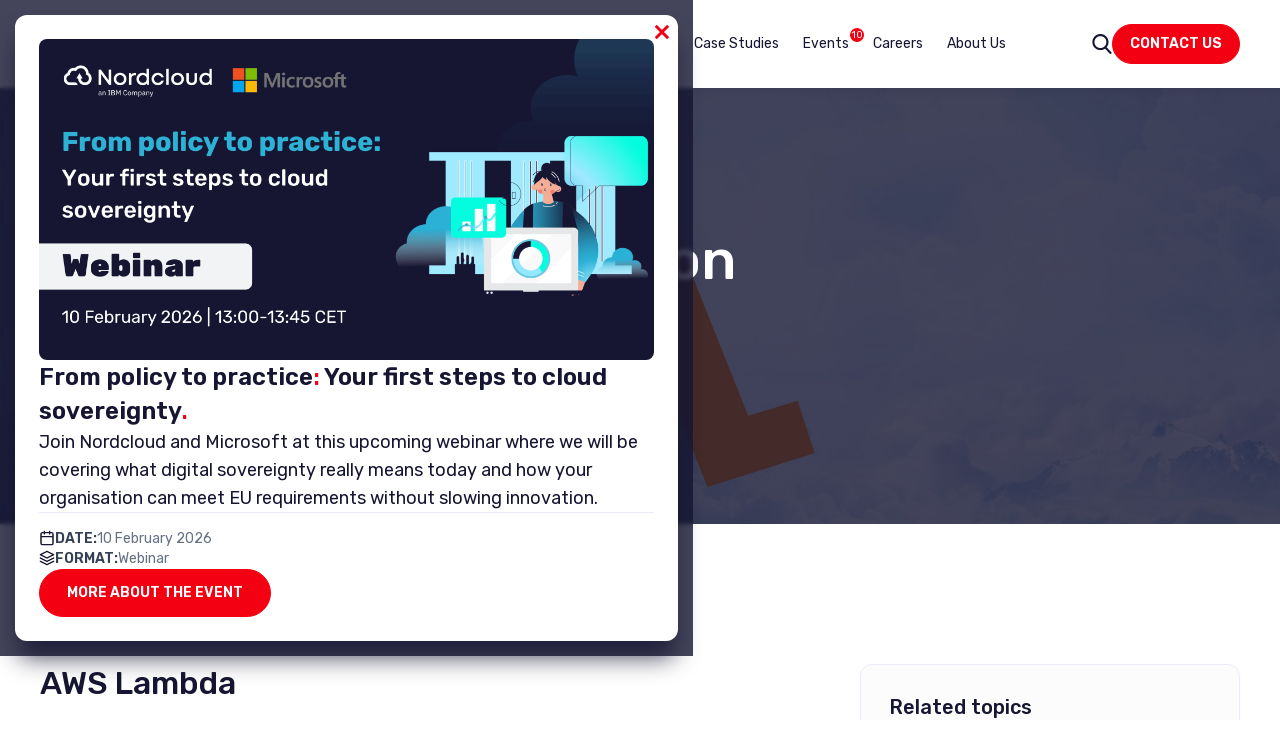

--- FILE ---
content_type: text/html; charset=UTF-8
request_url: https://nordcloud.com/blog/lambda-layers-for-python-runtime/
body_size: 83461
content:
<!DOCTYPE html>
<html lang="en-GB">
<head>
	<script>
    window.dataLayer = window.dataLayer || [];
    function gtag() {
        dataLayer.push(arguments);
    }
    gtag("consent", "default", {
        ad_storage: "denied",
        ad_user_data: "denied", 
        ad_personalization: "denied",
        analytics_storage: "denied",
        functionality_storage: "denied",
        personalization_storage: "denied",
        security_storage: "granted",
        wait_for_update: 2000,
    });
    gtag("set", "ads_data_redaction", false);
    gtag("set", "url_passthrough", false);
</script>

<!-- Google Tag Manager -->
<script>(function(w,d,s,l,i){w[l]=w[l]||[];w[l].push({'gtm.start':
new Date().getTime(),event:'gtm.js'});var f=d.getElementsByTagName(s)[0],
j=d.createElement(s),dl=l!='dataLayer'?'&l='+l:'';j.async=true;j.src=
'https://www.googletagmanager.com/gtm.js?id='+i+dl;f.parentNode.insertBefore(j,f);
})(window,document,'script','dataLayer','GTM-PB4THQ6');</script>
<!-- End Google Tag Manager -->

<!-- Start cookieyes banner --> <script id="cookieyes" type="text/javascript" src="https://cdn-cookieyes.com/client_data/b317ff062d26c1d7a2bdcacb/script.js"></script> <!-- End cookieyes banner -->

<meta name="google-site-verification" content="zoLauvMSx5DIOxUyCGT1-UJpcn0-jQO0VqBmL06acAo" />
	<meta charset="UTF-8">
	<meta name="viewport" content="width=device-width, initial-scale=1, maximum-scale=5">
	<link rel="profile" href="https://gmpg.org/xfn/11">
	<link rel="apple-touch-icon" sizes="180x180" href="/apple-touch-icon.png">
	<link rel="icon" type="image/png" sizes="32x32" href="/favicon-32x32.png">
	<link rel="icon" type="image/png" sizes="16x16" href="/favicon-16x16.png">
	<link rel="manifest" href="/site.webmanifest">
	<link rel="mask-icon" href="/safari-pinned-tab.svg" color="#161632">
	<meta name="msapplication-TileColor" content="#161632">
	<meta name="theme-color" content="#161632">

	<link rel="preconnect" href="https://cdn-cookieyes.com" />
	<link rel="preconnect" href="https://fonts.googleapis.com">
	<link rel="preconnect" href="https://fonts.gstatic.com" crossorigin>

	<link rel="preload" href="https://fonts.googleapis.com/css2?family=Rubik:ital,wght@0,300..900;1,300..900&display=swap" as="style" onload="this.onload=null;this.rel='stylesheet'" />
	<noscript>
		<link href="https://fonts.googleapis.com/css2?family=Rubik:ital,wght@0,300..900;1,300..900&display=swap" rel="stylesheet" type="text/css" />
	</noscript>

	
	<meta name='robots' content='index, follow, max-image-preview:large, max-snippet:-1, max-video-preview:-1' />
<style id="nelio-ab-testing-overlay" type="text/css">@keyframes nelio-ab-testing-overlay{to{width:0;height:0}}body:not(.nab-done)::before,body:not(.nab-done)::after{animation:1ms 3000ms linear nelio-ab-testing-overlay forwards!important;background:#fff!important;display:block!important;content:""!important;position:fixed!important;top:0!important;left:0!important;width:100vw;height:120vh;pointer-events:none!important;z-index:9999999999!important}html.nab-redirecting body::before,html.nab-redirecting body::after{animation:none!important}</style>
	<!-- This site is optimized with the Yoast SEO plugin v26.8 - https://yoast.com/product/yoast-seo-wordpress/ -->
	<title>Lambda layers for Python runtime - Nordcloud</title>
	<meta name="description" content="What is AWS Lambda and Lambda Layer? AWS Lambda Layers is a really great feature that solves a lot of issues that are common in the serverless word." />
	<link rel="canonical" href="https://nordcloud.com/blog/lambda-layers-for-python-runtime/" />
	<meta property="og:locale" content="en_GB" />
	<meta property="og:type" content="article" />
	<meta property="og:title" content="Lambda layers for Python runtime - Nordcloud" />
	<meta property="og:description" content="What is AWS Lambda and Lambda Layer? AWS Lambda Layers is a really great feature that solves a lot of issues that are common in the serverless word." />
	<meta property="og:url" content="https://nordcloud.com/blog/lambda-layers-for-python-runtime/" />
	<meta property="og:site_name" content="Nordcloud" />
	<meta property="article:modified_time" content="2025-01-30T11:04:01+00:00" />
	<meta property="og:image" content="https://nordcloud.com/wp-content/uploads/2018/11/AWS-Lambda.jpg" />
	<meta property="og:image:width" content="2500" />
	<meta property="og:image:height" content="840" />
	<meta property="og:image:type" content="image/jpeg" />
	<meta name="twitter:card" content="summary_large_image" />
	<meta name="twitter:label1" content="Estimated reading time" />
	<meta name="twitter:data1" content="11 minutes" />
	<script type="application/ld+json" class="yoast-schema-graph">{"@context":"https://schema.org","@graph":[{"@type":"WebPage","@id":"https://nordcloud.com/blog/lambda-layers-for-python-runtime/","url":"https://nordcloud.com/blog/lambda-layers-for-python-runtime/","name":"Lambda layers for Python runtime - Nordcloud","isPartOf":{"@id":"https://nordcloud.com/#website"},"primaryImageOfPage":{"@id":"https://nordcloud.com/blog/lambda-layers-for-python-runtime/#primaryimage"},"image":{"@id":"https://nordcloud.com/blog/lambda-layers-for-python-runtime/#primaryimage"},"thumbnailUrl":"https://nordcloud.com/wp-content/uploads/2018/11/AWS-Lambda.jpg","datePublished":"2018-12-03T16:38:26+00:00","dateModified":"2025-01-30T11:04:01+00:00","description":"What is AWS Lambda and Lambda Layer? AWS Lambda Layers is a really great feature that solves a lot of issues that are common in the serverless word.","breadcrumb":{"@id":"https://nordcloud.com/blog/lambda-layers-for-python-runtime/#breadcrumb"},"inLanguage":"en-GB","potentialAction":[{"@type":"ReadAction","target":["https://nordcloud.com/blog/lambda-layers-for-python-runtime/"]}]},{"@type":"ImageObject","inLanguage":"en-GB","@id":"https://nordcloud.com/blog/lambda-layers-for-python-runtime/#primaryimage","url":"https://nordcloud.com/wp-content/uploads/2018/11/AWS-Lambda.jpg","contentUrl":"https://nordcloud.com/wp-content/uploads/2018/11/AWS-Lambda.jpg","width":2500,"height":840,"caption":"Lambda@Edge"},{"@type":"BreadcrumbList","@id":"https://nordcloud.com/blog/lambda-layers-for-python-runtime/#breadcrumb","itemListElement":[{"@type":"ListItem","position":1,"name":"Home","item":"https://nordcloud.com/"},{"@type":"ListItem","position":2,"name":"Content Hub","item":"https://nordcloud.com/content-hub/"},{"@type":"ListItem","position":3,"name":"Lambda layers for Python runtime"}]},{"@type":"WebSite","@id":"https://nordcloud.com/#website","url":"https://nordcloud.com/","name":"Nordcloud","description":"Nordcloud, an IBM company","publisher":{"@id":"https://nordcloud.com/#organization"},"potentialAction":[{"@type":"SearchAction","target":{"@type":"EntryPoint","urlTemplate":"https://nordcloud.com/?s={search_term_string}"},"query-input":{"@type":"PropertyValueSpecification","valueRequired":true,"valueName":"search_term_string"}}],"inLanguage":"en-GB"},{"@type":"Organization","@id":"https://nordcloud.com/#organization","name":"Nordcloud","url":"https://nordcloud.com/","logo":{"@type":"ImageObject","inLanguage":"en-GB","@id":"https://nordcloud.com/#/schema/logo/image/","url":"https://nordcloud.com/wp-content/uploads/2022/01/nordcloud-ibm-logo.svg","contentUrl":"https://nordcloud.com/wp-content/uploads/2022/01/nordcloud-ibm-logo.svg","width":475,"height":100,"caption":"Nordcloud"},"image":{"@id":"https://nordcloud.com/#/schema/logo/image/"}}]}</script>
	<!-- / Yoast SEO plugin. -->


<link rel="alternate" type="application/rss+xml" title="Nordcloud &raquo; Feed" href="https://nordcloud.com/feed/" />
<link rel="alternate" type="application/rss+xml" title="Nordcloud &raquo; Comments Feed" href="https://nordcloud.com/comments/feed/" />
<link rel="alternate" title="oEmbed (JSON)" type="application/json+oembed" href="https://nordcloud.com/wp-json/oembed/1.0/embed?url=https%3A%2F%2Fnordcloud.com%2Fblog%2Flambda-layers-for-python-runtime%2F&#038;lang=en" />
<link rel="alternate" title="oEmbed (XML)" type="text/xml+oembed" href="https://nordcloud.com/wp-json/oembed/1.0/embed?url=https%3A%2F%2Fnordcloud.com%2Fblog%2Flambda-layers-for-python-runtime%2F&#038;format=xml&#038;lang=en" />
<style id='wp-img-auto-sizes-contain-inline-css' type='text/css'>
img:is([sizes=auto i],[sizes^="auto," i]){contain-intrinsic-size:3000px 1500px}
/*# sourceURL=wp-img-auto-sizes-contain-inline-css */
</style>
<style id='classic-theme-styles-inline-css' type='text/css'>
/*! This file is auto-generated */
.wp-block-button__link{color:#fff;background-color:#32373c;border-radius:9999px;box-shadow:none;text-decoration:none;padding:calc(.667em + 2px) calc(1.333em + 2px);font-size:1.125em}.wp-block-file__button{background:#32373c;color:#fff;text-decoration:none}
/*# sourceURL=/wp-includes/css/classic-themes.min.css */
</style>
<link rel='stylesheet' id='theme-style-css' href='https://nordcloud.com/wp-content/themes/Nordcloud/build/base.css?ver=1769279011' type='text/css' media='all' />
<link rel='stylesheet' id='popup-style-css' href='https://nordcloud.com/wp-content/themes/Nordcloud/build/popup.css?ver=1741076107' type='text/css' media='all' />
<link rel='stylesheet' id='cardsgrid-style-css' href='https://nordcloud.com/wp-content/themes/Nordcloud/build/cardsgrid.css?ver=1737714082' type='text/css' media='all' />
<link rel='stylesheet' id='content-style-css' href='https://nordcloud.com/wp-content/themes/Nordcloud/build/contentpages.css?ver=1757661776' type='text/css' media='all' />
<link rel='stylesheet' id='blocks-logo-hero-style-css' href='https://nordcloud.com/wp-content/themes/Nordcloud/build/blocks/logo-hero.css?ver=1765796318' type='text/css' media='all' />
<link rel='stylesheet' id='blocks-contact-block-style-css' href='https://nordcloud.com/wp-content/themes/Nordcloud/build/blocks/contact-block.css?ver=1741774224' type='text/css' media='all' />
<link rel='stylesheet' id='blocks-newsletter-style-css' href='https://nordcloud.com/wp-content/themes/Nordcloud/build/blocks/newsletter.css?ver=1737714082' type='text/css' media='all' />
<script type="text/javascript" id="nelio-ab-testing-main-js-before" data-cfasync="false">
/* <![CDATA[ */
window.nabIsLoading=true;window.nabSettings={"alternativeUrls":["https:\/\/nordcloud.com\/blog\/lambda-layers-for-python-runtime\/"],"api":{"mode":"native","url":"https:\/\/api.nelioabtesting.com\/v1"},"cookieTesting":false,"excludeBots":true,"experiments":[{"active":false,"id":937741,"type":"nab\/css","alternatives":[0,0],"goals":[{"id":0,"name":"Contact Form Submission","conversionActions":[{"type":"nab\/custom-event","attributes":{"snippet":"((convert,utils)=>{window.addEventListener(\"message\",function(e){if(e.data.type===\"hsFormCallback\"){if(e.data.eventName===\"onFormSubmit\"){convert()}}})})(()=>window.nab?.convert?.(937741,0),{onVariantReady:(callback)=>window.nab?.ready?.(callback),})"},"active":false}]}],"segments":[],"segmentEvaluation":"tested-page"}],"gdprCookie":{"name":"cookieyes-consent","value":"*analytics:yes*"},"heatmaps":[],"hideQueryArgs":true,"ignoreTrailingSlash":true,"isGA4Integrated":false,"isStagingSite":false,"isTestedPostRequest":false,"maxCombinations":24,"nabPosition":"first","numOfAlternatives":0,"optimizeXPath":true,"participationChance":100,"postId":6663,"preloadQueryArgUrls":[{"type":"scope","scope":["*digital-sovereignty*"],"altCount":2}],"segmentMatching":"all","singleConvPerView":true,"site":"acd9d85b-6730-41dc-b829-9e92fcb96a7b","throttle":{"global":0,"woocommerce":5},"timezone":"+00:00","useControlUrl":false,"useSendBeacon":true,"version":"8.2.4"};
//# sourceURL=nelio-ab-testing-main-js-before
/* ]]> */
</script>
<script type="text/javascript" id="nelio-ab-testing-main-js-after">
/* <![CDATA[ */
(()=>{var __webpack_modules__={2(e,t,n){var r=n(2199),i=n(4664),o=n(5950);e.exports=function(e){return r(e,o,i)}},79(e,t,n){var r=n(3702),i=n(80),o=n(4739),a=n(8655),s=n(1175);function c(e){var t=-1,n=null==e?0:e.length;for(this.clear();++t<n;){var r=e[t];this.set(r[0],r[1])}}c.prototype.clear=r,c.prototype.delete=i,c.prototype.get=o,c.prototype.has=a,c.prototype.set=s,e.exports=c},80(e,t,n){var r=n(6025),i=Array.prototype.splice;e.exports=function(e){var t=this.__data__,n=r(t,e);return!(n<0||(n==t.length-1?t.pop():i.call(t,n,1),--this.size,0))}},104(e,t,n){var r=n(3661);function i(e,t){if("function"!=typeof e||null!=t&&"function"!=typeof t)throw new TypeError("Expected a function");var n=function(){var r=arguments,i=t?t.apply(this,r):r[0],o=n.cache;if(o.has(i))return o.get(i);var a=e.apply(this,r);return n.cache=o.set(i,a)||o,a};return n.cache=new(i.Cache||r),n}i.Cache=r,e.exports=i},124(e,t,n){var r=n(9325);e.exports=function(){return r.Date.now()}},148(e,t,n){"use strict";var r=n(9762),i=Array.prototype.forEach,o=Object.create;e.exports=function(e){var t=o(null);return i.call(arguments,function(e){r(e)&&function(e,t){var n;for(n in e)t[n]=e[n]}(Object(e),t)}),t}},181(e){e.exports=function(e){var t=[];if(null!=e)for(var n in Object(e))t.push(n);return t}},214(e,t,n){"use strict";e.exports=n(525)()?String.prototype.contains:n(1521)},289(e,t,n){var r=n(2651);e.exports=function(e){return r(this,e).get(e)}},294(e){e.exports=function(e){return"number"==typeof e&&e>-1&&e%1==0&&e<=9007199254740991}},317(e){e.exports=function(e){var t=-1,n=Array(e.size);return e.forEach(function(e,r){n[++t]=[r,e]}),n}},346(e){e.exports=function(e){return null!=e&&"object"==typeof e}},361(e){var t=/^(?:0|[1-9]\d*)$/;e.exports=function(e,n){var r=typeof e;return!!(n=null==n?9007199254740991:n)&&("number"==r||"symbol"!=r&&t.test(e))&&e>-1&&e%1==0&&e<n}},525(e){"use strict";var t="razdwatrzy";e.exports=function(){return"function"==typeof t.contains&&!0===t.contains("dwa")&&!1===t.contains("foo")}},631(e,t,n){var r=n(8077),i=n(9326);e.exports=function(e,t){return null!=e&&i(e,t,r)}},659(e,t,n){var r=n(1873),i=Object.prototype,o=i.hasOwnProperty,a=i.toString,s=r?r.toStringTag:void 0;e.exports=function(e){var t=o.call(e,s),n=e[s];try{e[s]=void 0;var r=!0}catch(e){}var i=a.call(e);return r&&(t?e[s]=n:delete e[s]),i}},695(e,t,n){var r=n(8096),i=n(2428),o=n(6449),a=n(3656),s=n(361),c=n(7167),u=Object.prototype.hasOwnProperty;e.exports=function(e,t){var n=o(e),l=!n&&i(e),d=!n&&!l&&a(e),p=!n&&!l&&!d&&c(e),f=n||l||d||p,b=f?r(e.length,String):[],m=b.length;for(var v in e)!t&&!u.call(e,v)||f&&("length"==v||d&&("offset"==v||"parent"==v)||p&&("buffer"==v||"byteLength"==v||"byteOffset"==v)||s(v,m))||b.push(v);return b}},799(e){e.exports=function(e){var t=-1,n=Array(e.size);return e.forEach(function(e){n[++t]=[e,e]}),n}},938(e){e.exports=function(e){var t=this.__data__,n=t.delete(e);return this.size=t.size,n}},945(e,t,n){var r=n(79),i=n(8223),o=n(3661);e.exports=function(e,t){var n=this.__data__;if(n instanceof r){var a=n.__data__;if(!i||a.length<199)return a.push([e,t]),this.size=++n.size,this;n=this.__data__=new o(a)}return n.set(e,t),this.size=n.size,this}},1033(e){e.exports=function(e,t,n){switch(n.length){case 0:return e.call(t);case 1:return e.call(t,n[0]);case 2:return e.call(t,n[0],n[1]);case 3:return e.call(t,n[0],n[1],n[2])}return e.apply(t,n)}},1042(e,t,n){var r=n(6110)(Object,"create");e.exports=r},1175(e,t,n){var r=n(6025);e.exports=function(e,t){var n=this.__data__,i=r(n,e);return i<0?(++this.size,n.push([e,t])):n[i][1]=t,this}},1372(e,t,n){var r=n(4932);e.exports=function(e,t){return r(t,function(t){return[t,e[t]]})}},1420(e,t,n){var r=n(79);e.exports=function(){this.__data__=new r,this.size=0}},1489(e,t,n){var r=n(7400);e.exports=function(e){var t=r(e),n=t%1;return t==t?n?t-n:t:0}},1521(e){"use strict";var t=String.prototype.indexOf;e.exports=function(e){return t.call(this,e,arguments[1])>-1}},1549(e,t,n){var r=n(2032),i=n(3862),o=n(6721),a=n(2749),s=n(5749);function c(e){var t=-1,n=null==e?0:e.length;for(this.clear();++t<n;){var r=e[t];this.set(r[0],r[1])}}c.prototype.clear=r,c.prototype.delete=i,c.prototype.get=o,c.prototype.has=a,c.prototype.set=s,e.exports=c},1769(e,t,n){var r=n(6449),i=n(8586),o=n(1802),a=n(3222);e.exports=function(e,t){return r(e)?e:i(e,t)?[e]:o(a(e))}},1791(e,t,n){var r=n(6547),i=n(3360);e.exports=function(e,t,n,o){var a=!n;n||(n={});for(var s=-1,c=t.length;++s<c;){var u=t[s],l=o?o(n[u],e[u],u,n,e):void 0;void 0===l&&(l=e[u]),a?i(n,u,l):r(n,u,l)}return n}},1800(e){var t=/\s/;e.exports=function(e){for(var n=e.length;n--&&t.test(e.charAt(n)););return n}},1802(e,t,n){var r=n(2224),i=/[^.[\]]+|\[(?:(-?\d+(?:\.\d+)?)|(["'])((?:(?!\2)[^\\]|\\.)*?)\2)\]|(?=(?:\.|\[\])(?:\.|\[\]|$))/g,o=/\\(\\)?/g,a=r(function(e){var t=[];return 46===e.charCodeAt(0)&&t.push(""),e.replace(i,function(e,n,r,i){t.push(r?i.replace(o,"$1"):n||e)}),t});e.exports=a},1811(e){var t=Date.now;e.exports=function(e){var n=0,r=0;return function(){var i=t(),o=16-(i-r);if(r=i,o>0){if(++n>=800)return arguments[0]}else n=0;return e.apply(void 0,arguments)}}},1873(e,t,n){var r=n(9325).Symbol;e.exports=r},1882(e,t,n){var r=n(2552),i=n(3805);e.exports=function(e){if(!i(e))return!1;var t=r(e);return"[object Function]"==t||"[object GeneratorFunction]"==t||"[object AsyncFunction]"==t||"[object Proxy]"==t}},1961(e,t,n){var r=n(2034);e.exports=function(e,t){var n=t?r(e.buffer):e.buffer;return new e.constructor(n,e.byteOffset,e.length)}},2032(e,t,n){var r=n(1042);e.exports=function(){this.__data__=r?r(null):{},this.size=0}},2034(e,t,n){var r=n(7828);e.exports=function(e){var t=new e.constructor(e.byteLength);return new r(t).set(new r(e)),t}},2093(e,t,n){"use strict";e.exports=n(3380)()?Object.keys:n(4232)},2151(e){var t={utf8:{stringToBytes:function(e){return t.bin.stringToBytes(unescape(encodeURIComponent(e)))},bytesToString:function(e){return decodeURIComponent(escape(t.bin.bytesToString(e)))}},bin:{stringToBytes:function(e){for(var t=[],n=0;n<e.length;n++)t.push(255&e.charCodeAt(n));return t},bytesToString:function(e){for(var t=[],n=0;n<e.length;n++)t.push(String.fromCharCode(e[n]));return t.join("")}}};e.exports=t},2177(e,t,n){var r=n(1489);e.exports=function(e,t){var n;if("function"!=typeof t)throw new TypeError("Expected a function");return e=r(e),function(){return--e>0&&(n=t.apply(this,arguments)),e<=1&&(t=void 0),n}}},2199(e,t,n){var r=n(4528),i=n(6449);e.exports=function(e,t,n){var o=t(e);return i(e)?o:r(o,n(e))}},2215(e){var t=function(){if("object"==typeof self&&self)return self;if("object"==typeof window&&window)return window;throw new Error("Unable to resolve global `this`")};e.exports=function(){if(this)return this;try{Object.defineProperty(Object.prototype,"__global__",{get:function(){return this},configurable:!0})}catch(e){return t()}try{return __global__||t()}finally{delete Object.prototype.__global__}}()},2224(e,t,n){var r=n(104);e.exports=function(e){var t=r(e,function(e){return 500===n.size&&n.clear(),e}),n=t.cache;return t}},2271(e,t,n){var r=n(1791),i=n(4664);e.exports=function(e,t){return r(e,i(e),t)}},2363(e){"use strict";e.exports=function(){return"object"==typeof globalThis&&!!globalThis&&globalThis.Array===Array}},2380(e,t,n){"use strict";e.exports=n(4195)()?n(8209).Symbol:n(6613)},2428(e,t,n){var r=n(7534),i=n(346),o=Object.prototype,a=o.hasOwnProperty,s=o.propertyIsEnumerable,c=r(function(){return arguments}())?r:function(e){return i(e)&&a.call(e,"callee")&&!s.call(e,"callee")};e.exports=c},2552(e,t,n){var r=n(1873),i=n(659),o=n(9350),a=r?r.toStringTag:void 0;e.exports=function(e){return null==e?void 0===e?"[object Undefined]":"[object Null]":a&&a in Object(e)?i(e):o(e)}},2562(e,t,n){"use strict";var r=n(8175),i={object:!0,function:!0,undefined:!0};e.exports=function(e){return!!r(e)&&hasOwnProperty.call(i,typeof e)}},2651(e,t,n){var r=n(4218);e.exports=function(e,t){var n=e.__data__;return r(t)?n["string"==typeof t?"string":"hash"]:n.map}},2749(e,t,n){var r=n(1042),i=Object.prototype.hasOwnProperty;e.exports=function(e){var t=this.__data__;return r?void 0!==t[e]:i.call(t,e)}},2804(e,t,n){var r=n(6110)(n(9325),"Promise");e.exports=r},2865(e,t,n){var r=n(9570),i=n(1811)(r);e.exports=i},2903(e,t,n){var r=n(3805),i=n(5527),o=n(181),a=Object.prototype.hasOwnProperty;e.exports=function(e){if(!r(e))return o(e);var t=i(e),n=[];for(var s in e)("constructor"!=s||!t&&a.call(e,s))&&n.push(s);return n}},2941(e,t,n){"use strict";var r=n(8263),i=Object.create,o=Object.defineProperty,a=Object.prototype,s=i(null);e.exports=function(e){for(var t,n,i=0;s[e+(i||"")];)++i;return s[e+=i||""]=!0,o(a,t="@@"+e,r.gs(null,function(e){n||(n=!0,o(this,t,r(e)),n=!1)})),t}},2949(e,t,n){var r=n(2651);e.exports=function(e,t){var n=r(this,e),i=n.size;return n.set(e,t),this.size+=n.size==i?0:1,this}},2963(e,t,n){var r=n(1372),i=n(5861),o=n(317),a=n(799);e.exports=function(e){return function(t){var n=i(t);return"[object Map]"==n?o(t):"[object Set]"==n?a(t):r(t,e(t))}}},3007(e){e.exports=function(e,t){var n=-1,r=e.length;for(t||(t=Array(r));++n<r;)t[n]=e[n];return t}},3040(e,t,n){var r=n(1549),i=n(79),o=n(8223);e.exports=function(){this.size=0,this.__data__={hash:new r,map:new(o||i),string:new r}}},3055(e){"use strict";e.exports=function(e){return!!e&&("symbol"==typeof e||!!e.constructor&&"Symbol"===e.constructor.name&&"Symbol"===e[e.constructor.toStringTag])}},3120(e,t,n){var r=n(4528),i=n(5891);e.exports=function e(t,n,o,a,s){var c=-1,u=t.length;for(o||(o=i),s||(s=[]);++c<u;){var l=t[c];n>0&&o(l)?n>1?e(l,n-1,o,a,s):r(s,l):a||(s[s.length]=l)}return s}},3170(e,t,n){var r=n(6547),i=n(1769),o=n(361),a=n(3805),s=n(7797);e.exports=function(e,t,n,c){if(!a(e))return e;for(var u=-1,l=(t=i(t,e)).length,d=l-1,p=e;null!=p&&++u<l;){var f=s(t[u]),b=n;if("__proto__"===f||"constructor"===f||"prototype"===f)return e;if(u!=d){var m=p[f];void 0===(b=c?c(m,f,p):void 0)&&(b=a(m)?m:o(t[u+1])?[]:{})}r(p,f,b),p=p[f]}return e}},3201(e){var t=/\w*$/;e.exports=function(e){var n=new e.constructor(e.source,t.exec(e));return n.lastIndex=e.lastIndex,n}},3222(e,t,n){var r=n(7556);e.exports=function(e){return null==e?"":r(e)}},3243(e,t,n){var r=n(6110),i=function(){try{var e=r(Object,"defineProperty");return e({},"",{}),e}catch(e){}}();e.exports=i},3290(e,t,n){e=n.nmd(e);var r=n(9325),i=t&&!t.nodeType&&t,o=i&&e&&!e.nodeType&&e,a=o&&o.exports===i?r.Buffer:void 0,s=a?a.allocUnsafe:void 0;e.exports=function(e,t){if(t)return e.slice();var n=e.length,r=s?s(n):new e.constructor(n);return e.copy(r),r}},3297(e,t,n){"use strict";var r=n(3055);e.exports=function(e){if(!r(e))throw new TypeError(e+" is not a symbol");return e}},3333(e,t,n){"use strict";var r=n(8263),i=n(8209).Symbol;e.exports=function(e){return Object.defineProperties(e,{hasInstance:r("",i&&i.hasInstance||e("hasInstance")),isConcatSpreadable:r("",i&&i.isConcatSpreadable||e("isConcatSpreadable")),iterator:r("",i&&i.iterator||e("iterator")),match:r("",i&&i.match||e("match")),replace:r("",i&&i.replace||e("replace")),search:r("",i&&i.search||e("search")),species:r("",i&&i.species||e("species")),split:r("",i&&i.split||e("split")),toPrimitive:r("",i&&i.toPrimitive||e("toPrimitive")),toStringTag:r("",i&&i.toStringTag||e("toStringTag")),unscopables:r("",i&&i.unscopables||e("unscopables"))})}},3345(e){e.exports=function(){return[]}},3349(e,t,n){var r=n(2199),i=n(6375),o=n(7241);e.exports=function(e){return r(e,o,i)}},3360(e,t,n){var r=n(3243);e.exports=function(e,t,n){"__proto__"==t&&r?r(e,t,{configurable:!0,enumerable:!0,value:n,writable:!0}):e[t]=n}},3380(e){"use strict";e.exports=function(){try{return Object.keys("primitive"),!0}catch(e){return!1}}},3488(e){e.exports=function(e){return e}},3503(e,t,n){var r,i,o,a,s;r=n(3939),i=n(2151).utf8,o=n(7206),a=n(2151).bin,(s=function(e,t){e.constructor==String?e=t&&"binary"===t.encoding?a.stringToBytes(e):i.stringToBytes(e):o(e)?e=Array.prototype.slice.call(e,0):Array.isArray(e)||e.constructor===Uint8Array||(e=e.toString());for(var n=r.bytesToWords(e),c=8*e.length,u=1732584193,l=-271733879,d=-1732584194,p=271733878,f=0;f<n.length;f++)n[f]=16711935&(n[f]<<8|n[f]>>>24)|4278255360&(n[f]<<24|n[f]>>>8);n[c>>>5]|=128<<c%32,n[14+(c+64>>>9<<4)]=c;var b=s._ff,m=s._gg,v=s._hh,g=s._ii;for(f=0;f<n.length;f+=16){var h=u,_=l,w=d,y=p;u=b(u,l,d,p,n[f+0],7,-680876936),p=b(p,u,l,d,n[f+1],12,-389564586),d=b(d,p,u,l,n[f+2],17,606105819),l=b(l,d,p,u,n[f+3],22,-1044525330),u=b(u,l,d,p,n[f+4],7,-176418897),p=b(p,u,l,d,n[f+5],12,1200080426),d=b(d,p,u,l,n[f+6],17,-1473231341),l=b(l,d,p,u,n[f+7],22,-45705983),u=b(u,l,d,p,n[f+8],7,1770035416),p=b(p,u,l,d,n[f+9],12,-1958414417),d=b(d,p,u,l,n[f+10],17,-42063),l=b(l,d,p,u,n[f+11],22,-1990404162),u=b(u,l,d,p,n[f+12],7,1804603682),p=b(p,u,l,d,n[f+13],12,-40341101),d=b(d,p,u,l,n[f+14],17,-1502002290),u=m(u,l=b(l,d,p,u,n[f+15],22,1236535329),d,p,n[f+1],5,-165796510),p=m(p,u,l,d,n[f+6],9,-1069501632),d=m(d,p,u,l,n[f+11],14,643717713),l=m(l,d,p,u,n[f+0],20,-373897302),u=m(u,l,d,p,n[f+5],5,-701558691),p=m(p,u,l,d,n[f+10],9,38016083),d=m(d,p,u,l,n[f+15],14,-660478335),l=m(l,d,p,u,n[f+4],20,-405537848),u=m(u,l,d,p,n[f+9],5,568446438),p=m(p,u,l,d,n[f+14],9,-1019803690),d=m(d,p,u,l,n[f+3],14,-187363961),l=m(l,d,p,u,n[f+8],20,1163531501),u=m(u,l,d,p,n[f+13],5,-1444681467),p=m(p,u,l,d,n[f+2],9,-51403784),d=m(d,p,u,l,n[f+7],14,1735328473),u=v(u,l=m(l,d,p,u,n[f+12],20,-1926607734),d,p,n[f+5],4,-378558),p=v(p,u,l,d,n[f+8],11,-2022574463),d=v(d,p,u,l,n[f+11],16,1839030562),l=v(l,d,p,u,n[f+14],23,-35309556),u=v(u,l,d,p,n[f+1],4,-1530992060),p=v(p,u,l,d,n[f+4],11,1272893353),d=v(d,p,u,l,n[f+7],16,-155497632),l=v(l,d,p,u,n[f+10],23,-1094730640),u=v(u,l,d,p,n[f+13],4,681279174),p=v(p,u,l,d,n[f+0],11,-358537222),d=v(d,p,u,l,n[f+3],16,-722521979),l=v(l,d,p,u,n[f+6],23,76029189),u=v(u,l,d,p,n[f+9],4,-640364487),p=v(p,u,l,d,n[f+12],11,-421815835),d=v(d,p,u,l,n[f+15],16,530742520),u=g(u,l=v(l,d,p,u,n[f+2],23,-995338651),d,p,n[f+0],6,-198630844),p=g(p,u,l,d,n[f+7],10,1126891415),d=g(d,p,u,l,n[f+14],15,-1416354905),l=g(l,d,p,u,n[f+5],21,-57434055),u=g(u,l,d,p,n[f+12],6,1700485571),p=g(p,u,l,d,n[f+3],10,-1894986606),d=g(d,p,u,l,n[f+10],15,-1051523),l=g(l,d,p,u,n[f+1],21,-2054922799),u=g(u,l,d,p,n[f+8],6,1873313359),p=g(p,u,l,d,n[f+15],10,-30611744),d=g(d,p,u,l,n[f+6],15,-1560198380),l=g(l,d,p,u,n[f+13],21,1309151649),u=g(u,l,d,p,n[f+4],6,-145523070),p=g(p,u,l,d,n[f+11],10,-1120210379),d=g(d,p,u,l,n[f+2],15,718787259),l=g(l,d,p,u,n[f+9],21,-343485551),u=u+h>>>0,l=l+_>>>0,d=d+w>>>0,p=p+y>>>0}return r.endian([u,l,d,p])})._ff=function(e,t,n,r,i,o,a){var s=e+(t&n|~t&r)+(i>>>0)+a;return(s<<o|s>>>32-o)+t},s._gg=function(e,t,n,r,i,o,a){var s=e+(t&r|n&~r)+(i>>>0)+a;return(s<<o|s>>>32-o)+t},s._hh=function(e,t,n,r,i,o,a){var s=e+(t^n^r)+(i>>>0)+a;return(s<<o|s>>>32-o)+t},s._ii=function(e,t,n,r,i,o,a){var s=e+(n^(t|~r))+(i>>>0)+a;return(s<<o|s>>>32-o)+t},s._blocksize=16,s._digestsize=16,e.exports=function(e,t){if(null==e)throw new Error("Illegal argument "+e);var n=r.wordsToBytes(s(e,t));return t&&t.asBytes?n:t&&t.asString?a.bytesToString(n):r.bytesToHex(n)}},3595(e,t,n){"use strict";var r=n(2093),i=n(7134),o=Math.max;e.exports=function(e,t){var n,a,s,c=o(arguments.length,2);for(e=Object(i(e)),s=function(r){try{e[r]=t[r]}catch(e){n||(n=e)}},a=1;a<c;++a)r(t=arguments[a]).forEach(s);if(void 0!==n)throw n;return e}},3605(e){e.exports=function(e){return this.__data__.get(e)}},3650(e,t,n){var r=n(4335)(Object.keys,Object);e.exports=r},3656(e,t,n){e=n.nmd(e);var r=n(9325),i=n(9935),o=t&&!t.nodeType&&t,a=o&&e&&!e.nodeType&&e,s=a&&a.exports===o?r.Buffer:void 0,c=(s?s.isBuffer:void 0)||i;e.exports=c},3661(e,t,n){var r=n(3040),i=n(7670),o=n(289),a=n(4509),s=n(2949);function c(e){var t=-1,n=null==e?0:e.length;for(this.clear();++t<n;){var r=e[t];this.set(r[0],r[1])}}c.prototype.clear=r,c.prototype.delete=i,c.prototype.get=o,c.prototype.has=a,c.prototype.set=s,e.exports=c},3702(e){e.exports=function(){this.__data__=[],this.size=0}},3729(e){e.exports=function(e,t){for(var n=-1,r=null==e?0:e.length;++n<r&&!1!==t(e[n],n,e););return e}},3736(e,t,n){var r=n(1873),i=r?r.prototype:void 0,o=i?i.valueOf:void 0;e.exports=function(e){return o?Object(o.call(e)):{}}},3805(e){e.exports=function(e){var t=typeof e;return null!=e&&("object"==t||"function"==t)}},3838(e,t,n){var r=n(1791),i=n(7241);e.exports=function(e,t){return e&&r(t,i(t),e)}},3862(e){e.exports=function(e){var t=this.has(e)&&delete this.__data__[e];return this.size-=t?1:0,t}},3939(e){var t,n;t="ABCDEFGHIJKLMNOPQRSTUVWXYZabcdefghijklmnopqrstuvwxyz0123456789+/",n={rotl:function(e,t){return e<<t|e>>>32-t},rotr:function(e,t){return e<<32-t|e>>>t},endian:function(e){if(e.constructor==Number)return 16711935&n.rotl(e,8)|4278255360&n.rotl(e,24);for(var t=0;t<e.length;t++)e[t]=n.endian(e[t]);return e},randomBytes:function(e){for(var t=[];e>0;e--)t.push(Math.floor(256*Math.random()));return t},bytesToWords:function(e){for(var t=[],n=0,r=0;n<e.length;n++,r+=8)t[r>>>5]|=e[n]<<24-r%32;return t},wordsToBytes:function(e){for(var t=[],n=0;n<32*e.length;n+=8)t.push(e[n>>>5]>>>24-n%32&255);return t},bytesToHex:function(e){for(var t=[],n=0;n<e.length;n++)t.push((e[n]>>>4).toString(16)),t.push((15&e[n]).toString(16));return t.join("")},hexToBytes:function(e){for(var t=[],n=0;n<e.length;n+=2)t.push(parseInt(e.substr(n,2),16));return t},bytesToBase64:function(e){for(var n=[],r=0;r<e.length;r+=3)for(var i=e[r]<<16|e[r+1]<<8|e[r+2],o=0;o<4;o++)8*r+6*o<=8*e.length?n.push(t.charAt(i>>>6*(3-o)&63)):n.push("=");return n.join("")},base64ToBytes:function(e){e=e.replace(/[^A-Z0-9+\/]/gi,"");for(var n=[],r=0,i=0;r<e.length;i=++r%4)0!=i&&n.push((t.indexOf(e.charAt(r-1))&Math.pow(2,-2*i+8)-1)<<2*i|t.indexOf(e.charAt(r))>>>6-2*i);return n}},e.exports=n},4080(e,t,n){"use strict";var r=n(9202);e.exports=function(e){if("function"!=typeof e)return!1;if(!hasOwnProperty.call(e,"length"))return!1;try{if("number"!=typeof e.length)return!1;if("function"!=typeof e.call)return!1;if("function"!=typeof e.apply)return!1}catch(e){return!1}return!r(e)}},4128(e,t,n){var r=n(1800),i=/^\s+/;e.exports=function(e){return e?e.slice(0,r(e)+1).replace(i,""):e}},4195(e,t,n){"use strict";var r=n(8209),i={object:!0,symbol:!0};e.exports=function(){var e,t=r.Symbol;if("function"!=typeof t)return!1;e=t("test symbol");try{String(e)}catch(e){return!1}return!!i[typeof t.iterator]&&!!i[typeof t.toPrimitive]&&!!i[typeof t.toStringTag]}},4218(e){e.exports=function(e){var t=typeof e;return"string"==t||"number"==t||"symbol"==t||"boolean"==t?"__proto__"!==e:null===e}},4232(e,t,n){"use strict";var r=n(9762),i=Object.keys;e.exports=function(e){return i(r(e)?Object(e):e)}},4335(e){e.exports=function(e,t){return function(n){return e(t(n))}}},4383(e,t,n){var r=n(6001),i=n(8816)(function(e,t){return null==e?{}:r(e,t)});e.exports=i},4394(e,t,n){var r=n(2552),i=n(346);e.exports=function(e){return"symbol"==typeof e||i(e)&&"[object Symbol]"==r(e)}},4509(e,t,n){var r=n(2651);e.exports=function(e){return r(this,e).has(e)}},4528(e){e.exports=function(e,t){for(var n=-1,r=t.length,i=e.length;++n<r;)e[i+n]=t[n];return e}},4664(e,t,n){var r=n(9770),i=n(3345),o=Object.prototype.propertyIsEnumerable,a=Object.getOwnPropertySymbols,s=a?function(e){return null==e?[]:(e=Object(e),r(a(e),function(t){return o.call(e,t)}))}:i;e.exports=s},4733(e,t,n){var r=n(1791),i=n(5950);e.exports=function(e,t){return e&&r(t,i(t),e)}},4739(e,t,n){var r=n(6025);e.exports=function(e){var t=this.__data__,n=r(t,e);return n<0?void 0:t[n][1]}},4840(e){var t="object"==typeof globalThis&&globalThis&&globalThis.Object===Object&&globalThis;e.exports=t},4894(e,t,n){var r=n(1882),i=n(294);e.exports=function(e){return null!=e&&i(e.length)&&!r(e)}},4901(e,t,n){var r=n(2552),i=n(294),o=n(346),a={};a["[object Float32Array]"]=a["[object Float64Array]"]=a["[object Int8Array]"]=a["[object Int16Array]"]=a["[object Int32Array]"]=a["[object Uint8Array]"]=a["[object Uint8ClampedArray]"]=a["[object Uint16Array]"]=a["[object Uint32Array]"]=!0,a["[object Arguments]"]=a["[object Array]"]=a["[object ArrayBuffer]"]=a["[object Boolean]"]=a["[object DataView]"]=a["[object Date]"]=a["[object Error]"]=a["[object Function]"]=a["[object Map]"]=a["[object Number]"]=a["[object Object]"]=a["[object RegExp]"]=a["[object Set]"]=a["[object String]"]=a["[object WeakMap]"]=!1,e.exports=function(e){return o(e)&&i(e.length)&&!!a[r(e)]}},4932(e){e.exports=function(e,t){for(var n=-1,r=null==e?0:e.length,i=Array(r);++n<r;)i[n]=t(e[n],n,e);return i}},5083(e,t,n){var r=n(1882),i=n(7296),o=n(3805),a=n(7473),s=/^\[object .+?Constructor\]$/,c=Function.prototype,u=Object.prototype,l=c.toString,d=u.hasOwnProperty,p=RegExp("^"+l.call(d).replace(/[\\^$.*+?()[\]{}|]/g,"\\$&").replace(/hasOwnProperty|(function).*?(?=\\\()| for .+?(?=\\\])/g,"$1.*?")+"$");e.exports=function(e){return!(!o(e)||i(e))&&(r(e)?p:s).test(a(e))}},5288(e){e.exports=function(e,t){return e===t||e!=e&&t!=t}},5339(e){"use strict";e.exports=function(){var e,t=Object.assign;return"function"==typeof t&&(t(e={foo:"raz"},{bar:"dwa"},{trzy:"trzy"}),e.foo+e.bar+e.trzy==="razdwatrzy")}},5481(e,t,n){var r=n(9325)["__core-js_shared__"];e.exports=r},5527(e){var t=Object.prototype;e.exports=function(e){var n=e&&e.constructor;return e===("function"==typeof n&&n.prototype||t)}},5529(e,t,n){var r=n(9344),i=n(8879),o=n(5527);e.exports=function(e){return"function"!=typeof e.constructor||o(e)?{}:r(i(e))}},5580(e,t,n){var r=n(6110)(n(9325),"DataView");e.exports=r},5749(e,t,n){var r=n(1042);e.exports=function(e,t){var n=this.__data__;return this.size+=this.has(e)?0:1,n[e]=r&&void 0===t?"__lodash_hash_undefined__":t,this}},5861(e,t,n){var r=n(5580),i=n(8223),o=n(2804),a=n(6545),s=n(8303),c=n(2552),u=n(7473),l="[object Map]",d="[object Promise]",p="[object Set]",f="[object WeakMap]",b="[object DataView]",m=u(r),v=u(i),g=u(o),h=u(a),_=u(s),w=c;(r&&w(new r(new ArrayBuffer(1)))!=b||i&&w(new i)!=l||o&&w(o.resolve())!=d||a&&w(new a)!=p||s&&w(new s)!=f)&&(w=function(e){var t=c(e),n="[object Object]"==t?e.constructor:void 0,r=n?u(n):"";if(r)switch(r){case m:return b;case v:return l;case g:return d;case h:return p;case _:return f}return t}),e.exports=w},5891(e,t,n){var r=n(1873),i=n(2428),o=n(6449),a=r?r.isConcatSpreadable:void 0;e.exports=function(e){return o(e)||i(e)||!!(a&&e&&e[a])}},5950(e,t,n){var r=n(695),i=n(8984),o=n(4894);e.exports=function(e){return o(e)?r(e):i(e)}},5970(e,t,n){var r=n(3120);e.exports=function(e){return null!=e&&e.length?r(e,1):[]}},6001(e,t,n){var r=n(7420),i=n(631);e.exports=function(e,t){return r(e,t,function(t,n){return i(e,n)})}},6009(e,t,n){e=n.nmd(e);var r=n(4840),i=t&&!t.nodeType&&t,o=i&&e&&!e.nodeType&&e,a=o&&o.exports===i&&r.process,s=function(){try{return o&&o.require&&o.require("util").types||a&&a.binding&&a.binding("util")}catch(e){}}();e.exports=s},6011(e){"use strict";e.exports=function(){}},6025(e,t,n){var r=n(5288);e.exports=function(e,t){for(var n=e.length;n--;)if(r(e[n][0],t))return n;return-1}},6038(e,t,n){var r=n(5861),i=n(346);e.exports=function(e){return i(e)&&"[object Set]"==r(e)}},6110(e,t,n){var r=n(5083),i=n(8011);e.exports=function(e,t){var n=i(e,t);return r(n)?n:void 0}},6169(e,t,n){var r=n(2034);e.exports=function(e,t){var n=t?r(e.buffer):e.buffer;return new e.constructor(n,e.byteOffset,e.byteLength)}},6189(e){var t=Object.prototype.hasOwnProperty;e.exports=function(e){var n=e.length,r=new e.constructor(n);return n&&"string"==typeof e[0]&&t.call(e,"index")&&(r.index=e.index,r.input=e.input),r}},6375(e,t,n){var r=n(4528),i=n(8879),o=n(4664),a=n(3345),s=Object.getOwnPropertySymbols?function(e){for(var t=[];e;)r(t,o(e)),e=i(e);return t}:a;e.exports=s},6416(e,t,n){"use strict";function r(e){"undefined"!=typeof document&&("complete"!==document.readyState&&"interactive"!==document.readyState?document.addEventListener("DOMContentLoaded",e):e())}n.d(t,{Q:()=>r})},6449(e){var t=Array.isArray;e.exports=t},6545(e,t,n){var r=n(6110)(n(9325),"Set");e.exports=r},6547(e,t,n){var r=n(3360),i=n(5288),o=Object.prototype.hasOwnProperty;e.exports=function(e,t,n){var a=e[t];o.call(e,t)&&i(a,n)&&(void 0!==n||t in e)||r(e,t,n)}},6596(e,t,n){"use strict";e.exports=n(5339)()?Object.assign:n(3595)},6613(e,t,n){"use strict";var r,i,o,a=n(8263),s=n(3297),c=n(8209).Symbol,u=n(2941),l=n(3333),d=n(8118),p=Object.create,f=Object.defineProperties,b=Object.defineProperty;if("function"==typeof c)try{String(c()),o=!0}catch(e){}else c=null;i=function(e){if(this instanceof i)throw new TypeError("Symbol is not a constructor");return r(e)},e.exports=r=function e(t){var n;if(this instanceof e)throw new TypeError("Symbol is not a constructor");return o?c(t):(n=p(i.prototype),t=void 0===t?"":String(t),f(n,{__description__:a("",t),__name__:a("",u(t))}))},l(r),d(r),f(i.prototype,{constructor:a(r),toString:a("",function(){return this.__name__})}),f(r.prototype,{toString:a(function(){return"Symbol ("+s(this).__description__+")"}),valueOf:a(function(){return s(this)})}),b(r.prototype,r.toPrimitive,a("",function(){var e=s(this);return"symbol"==typeof e?e:e.toString()})),b(r.prototype,r.toStringTag,a("c","Symbol")),b(i.prototype,r.toStringTag,a("c",r.prototype[r.toStringTag])),b(i.prototype,r.toPrimitive,a("c",r.prototype[r.toPrimitive]))},6721(e,t,n){var r=n(1042),i=Object.prototype.hasOwnProperty;e.exports=function(e){var t=this.__data__;if(r){var n=t[e];return"__lodash_hash_undefined__"===n?void 0:n}return i.call(t,e)?t[e]:void 0}},6757(e,t,n){var r=n(1033),i=Math.max;e.exports=function(e,t,n){return t=i(void 0===t?e.length-1:t,0),function(){for(var o=arguments,a=-1,s=i(o.length-t,0),c=Array(s);++a<s;)c[a]=o[t+a];a=-1;for(var u=Array(t+1);++a<t;)u[a]=o[a];return u[t]=n(c),r(e,this,u)}}},6873(e,t,n){"use strict";var r=n(4080),i=/^\s*class[\s{/}]/,o=Function.prototype.toString;e.exports=function(e){return!!r(e)&&!i.test(o.call(e))}},7134(e,t,n){"use strict";var r=n(9762);e.exports=function(e){if(!r(e))throw new TypeError("Cannot use null or undefined");return e}},7167(e,t,n){var r=n(4901),i=n(7301),o=n(6009),a=o&&o.isTypedArray,s=a?i(a):r;e.exports=s},7199(e,t,n){var r=n(2034),i=n(6169),o=n(3201),a=n(3736),s=n(1961);e.exports=function(e,t,n){var c=e.constructor;switch(t){case"[object ArrayBuffer]":return r(e);case"[object Boolean]":case"[object Date]":return new c(+e);case"[object DataView]":return i(e,n);case"[object Float32Array]":case"[object Float64Array]":case"[object Int8Array]":case"[object Int16Array]":case"[object Int32Array]":case"[object Uint8Array]":case"[object Uint8ClampedArray]":case"[object Uint16Array]":case"[object Uint32Array]":return s(e,n);case"[object Map]":case"[object Set]":return new c;case"[object Number]":case"[object String]":return new c(e);case"[object RegExp]":return o(e);case"[object Symbol]":return a(e)}}},7206(e){function t(e){return!!e.constructor&&"function"==typeof e.constructor.isBuffer&&e.constructor.isBuffer(e)}e.exports=function(e){return null!=e&&(t(e)||function(e){return"function"==typeof e.readFloatLE&&"function"==typeof e.slice&&t(e.slice(0,0))}(e)||!!e._isBuffer)}},7217(e,t,n){var r=n(79),i=n(1420),o=n(938),a=n(3605),s=n(9817),c=n(945);function u(e){var t=this.__data__=new r(e);this.size=t.size}u.prototype.clear=i,u.prototype.delete=o,u.prototype.get=a,u.prototype.has=s,u.prototype.set=c,e.exports=u},7241(e,t,n){var r=n(695),i=n(2903),o=n(4894);e.exports=function(e){return o(e)?r(e,!0):i(e)}},7296(e,t,n){var r,i=n(5481),o=(r=/[^.]+$/.exec(i&&i.keys&&i.keys.IE_PROTO||""))?"Symbol(src)_1."+r:"";e.exports=function(e){return!!o&&o in e}},7301(e){e.exports=function(e){return function(t){return e(t)}}},7334(e){e.exports=function(e){return function(){return e}}},7350(e,t,n){var r=n(8221),i=n(3805);e.exports=function(e,t,n){var o=!0,a=!0;if("function"!=typeof e)throw new TypeError("Expected a function");return i(n)&&(o="leading"in n?!!n.leading:o,a="trailing"in n?!!n.trailing:a),r(e,t,{leading:o,maxWait:t,trailing:a})}},7400(e,t,n){var r=n(9374),i=1/0;e.exports=function(e){return e?(e=r(e))===i||e===-1/0?17976931348623157e292*(e<0?-1:1):e==e?e:0:0===e?e:0}},7420(e,t,n){var r=n(7422),i=n(3170),o=n(1769);e.exports=function(e,t,n){for(var a=-1,s=t.length,c={};++a<s;){var u=t[a],l=r(e,u);n(l,u)&&i(c,o(u,e),l)}return c}},7422(e,t,n){var r=n(1769),i=n(7797);e.exports=function(e,t){for(var n=0,o=(t=r(t,e)).length;null!=e&&n<o;)e=e[i(t[n++])];return n&&n==o?e:void 0}},7473(e){var t=Function.prototype.toString;e.exports=function(e){if(null!=e){try{return t.call(e)}catch(e){}try{return e+""}catch(e){}}return""}},7534(e,t,n){var r=n(2552),i=n(346);e.exports=function(e){return i(e)&&"[object Arguments]"==r(e)}},7556(e,t,n){var r=n(1873),i=n(4932),o=n(6449),a=n(4394),s=r?r.prototype:void 0,c=s?s.toString:void 0;e.exports=function e(t){if("string"==typeof t)return t;if(o(t))return i(t,e)+"";if(a(t))return c?c.call(t):"";var n=t+"";return"0"==n&&1/t==-1/0?"-0":n}},7670(e,t,n){var r=n(2651);e.exports=function(e){var t=r(this,e).delete(e);return this.size-=t?1:0,t}},7730(e,t,n){var r=n(9172),i=n(7301),o=n(6009),a=o&&o.isMap,s=a?i(a):r;e.exports=s},7797(e,t,n){var r=n(4394);e.exports=function(e){if("string"==typeof e||r(e))return e;var t=e+"";return"0"==t&&1/e==-1/0?"-0":t}},7828(e,t,n){var r=n(9325).Uint8Array;e.exports=r},8011(e){e.exports=function(e,t){return null==e?void 0:e[t]}},8055(e,t,n){var r=n(9999);e.exports=function(e){return r(e,5)}},8059(e,t,n){var r=n(2177);e.exports=function(e){return r(2,e)}},8077(e){e.exports=function(e,t){return null!=e&&t in Object(e)}},8096(e){e.exports=function(e,t){for(var n=-1,r=Array(e);++n<e;)r[n]=t(n);return r}},8118(e,t,n){"use strict";var r=n(8263),i=n(3297),o=Object.create(null);e.exports=function(e){return Object.defineProperties(e,{for:r(function(t){return o[t]?o[t]:o[t]=e(String(t))}),keyFor:r(function(e){var t;for(t in i(e),o)if(o[t]===e)return t})})}},8133(__unused_webpack_module,__webpack_exports__,__webpack_require__){"use strict";__webpack_require__.d(__webpack_exports__,{p:()=>parseJavaScript});var _dom_ready__WEBPACK_IMPORTED_MODULE_0__=__webpack_require__(6416);function parseJavaScript(experiments){return experiments=null!=experiments?experiments:[],experiments.map(e=>{const goals=e.goals.map(g=>Object.assign(Object.assign({},g),{conversionActions:g.conversionActions.map(ca=>{if(!ca.active)return ca;if("nab/custom-event"!==ca.type)return ca;const snippet=ca.attributes.snippet;return"string"!=typeof snippet||(0,_dom_ready__WEBPACK_IMPORTED_MODULE_0__.Q)(()=>eval(snippet)),ca})}));return e.active?Object.assign(Object.assign({},e),{alternatives:"nab/css"===e.type||"nab/javascript"===e.type?e.alternatives.map(a=>Object.assign(Object.assign({},a),{run:eval(`(()=>${a.run})()`)})):e.alternatives,goals}):Object.assign(Object.assign({},e),{goals})})}},8175(e){"use strict";e.exports=function(e){return null!=e}},8209(e,t,n){"use strict";e.exports=n(2363)()?globalThis:n(2215)},8221(e,t,n){var r=n(3805),i=n(124),o=n(9374),a=Math.max,s=Math.min;e.exports=function(e,t,n){var c,u,l,d,p,f,b=0,m=!1,v=!1,g=!0;if("function"!=typeof e)throw new TypeError("Expected a function");function h(t){var n=c,r=u;return c=u=void 0,b=t,d=e.apply(r,n)}function _(e){var n=e-f;return void 0===f||n>=t||n<0||v&&e-b>=l}function w(){var e=i();if(_(e))return y(e);p=setTimeout(w,function(e){var n=t-(e-f);return v?s(n,l-(e-b)):n}(e))}function y(e){return p=void 0,g&&c?h(e):(c=u=void 0,d)}function x(){var e=i(),n=_(e);if(c=arguments,u=this,f=e,n){if(void 0===p)return function(e){return b=e,p=setTimeout(w,t),m?h(e):d}(f);if(v)return clearTimeout(p),p=setTimeout(w,t),h(f)}return void 0===p&&(p=setTimeout(w,t)),d}return t=o(t)||0,r(n)&&(m=!!n.leading,l=(v="maxWait"in n)?a(o(n.maxWait)||0,t):l,g="trailing"in n?!!n.trailing:g),x.cancel=function(){void 0!==p&&clearTimeout(p),b=0,c=f=u=p=void 0},x.flush=function(){return void 0===p?d:y(i())},x}},8223(e,t,n){var r=n(6110)(n(9325),"Map");e.exports=r},8263(e,t,n){"use strict";var r=n(8175),i=n(6873),o=n(6596),a=n(148),s=n(214),c=e.exports=function(e,t){var n,i,c,u,l;return arguments.length<2||"string"!=typeof e?(u=t,t=e,e=null):u=arguments[2],r(e)?(n=s.call(e,"c"),i=s.call(e,"e"),c=s.call(e,"w")):(n=c=!0,i=!1),l={value:t,configurable:n,enumerable:i,writable:c},u?o(a(u),l):l};c.gs=function(e,t,n){var c,u,l,d;return"string"!=typeof e?(l=n,n=t,t=e,e=null):l=arguments[3],r(t)?i(t)?r(n)?i(n)||(l=n,n=void 0):n=void 0:(l=t,t=n=void 0):t=void 0,r(e)?(c=s.call(e,"c"),u=s.call(e,"e")):(c=!0,u=!1),d={get:t,set:n,configurable:c,enumerable:u},l?o(a(l),d):d}},8303(e,t,n){var r=n(6110)(n(9325),"WeakMap");e.exports=r},8440(e,t,n){var r=n(6038),i=n(7301),o=n(6009),a=o&&o.isSet,s=a?i(a):r;e.exports=s},8586(e,t,n){var r=n(6449),i=n(4394),o=/\.|\[(?:[^[\]]*|(["'])(?:(?!\1)[^\\]|\\.)*?\1)\]/,a=/^\w*$/;e.exports=function(e,t){if(r(e))return!1;var n=typeof e;return!("number"!=n&&"symbol"!=n&&"boolean"!=n&&null!=e&&!i(e))||a.test(e)||!o.test(e)||null!=t&&e in Object(t)}},8655(e,t,n){var r=n(6025);e.exports=function(e){return r(this.__data__,e)>-1}},8816(e,t,n){var r=n(5970),i=n(6757),o=n(2865);e.exports=function(e){return o(i(e,void 0,r),e+"")}},8879(e,t,n){var r=n(4335)(Object.getPrototypeOf,Object);e.exports=r},8938(e,t,n){var r=n(2963)(n(5950));e.exports=r},8948(e,t,n){var r=n(1791),i=n(6375);e.exports=function(e,t){return r(e,i(e),t)}},8984(e,t,n){var r=n(5527),i=n(3650),o=Object.prototype.hasOwnProperty;e.exports=function(e){if(!r(e))return i(e);var t=[];for(var n in Object(e))o.call(e,n)&&"constructor"!=n&&t.push(n);return t}},9172(e,t,n){var r=n(5861),i=n(346);e.exports=function(e){return i(e)&&"[object Map]"==r(e)}},9202(e,t,n){"use strict";var r=n(2562);e.exports=function(e){if(!r(e))return!1;try{return!!e.constructor&&e.constructor.prototype===e}catch(e){return!1}}},9325(e,t,n){var r=n(4840),i="object"==typeof self&&self&&self.Object===Object&&self,o=r||i||Function("return this")();e.exports=o},9326(e,t,n){var r=n(1769),i=n(2428),o=n(6449),a=n(361),s=n(294),c=n(7797);e.exports=function(e,t,n){for(var u=-1,l=(t=r(t,e)).length,d=!1;++u<l;){var p=c(t[u]);if(!(d=null!=e&&n(e,p)))break;e=e[p]}return d||++u!=l?d:!!(l=null==e?0:e.length)&&s(l)&&a(p,l)&&(o(e)||i(e))}},9344(e,t,n){var r=n(3805),i=Object.create,o=function(){function e(){}return function(t){if(!r(t))return{};if(i)return i(t);e.prototype=t;var n=new e;return e.prototype=void 0,n}}();e.exports=o},9350(e){var t=Object.prototype.toString;e.exports=function(e){return t.call(e)}},9374(e,t,n){var r=n(4128),i=n(3805),o=n(4394),a=/^[-+]0x[0-9a-f]+$/i,s=/^0b[01]+$/i,c=/^0o[0-7]+$/i,u=parseInt;e.exports=function(e){if("number"==typeof e)return e;if(o(e))return NaN;if(i(e)){var t="function"==typeof e.valueOf?e.valueOf():e;e=i(t)?t+"":t}if("string"!=typeof e)return 0===e?e:+e;e=r(e);var n=s.test(e);return n||c.test(e)?u(e.slice(2),n?2:8):a.test(e)?NaN:+e}},9570(e,t,n){var r=n(7334),i=n(3243),o=n(3488),a=i?function(e,t){return i(e,"toString",{configurable:!0,enumerable:!1,value:r(t),writable:!0})}:o;e.exports=a},9762(e,t,n){"use strict";var r=n(6011)();e.exports=function(e){return e!==r&&null!==e}},9770(e){e.exports=function(e,t){for(var n=-1,r=null==e?0:e.length,i=0,o=[];++n<r;){var a=e[n];t(a,n,e)&&(o[i++]=a)}return o}},9817(e){e.exports=function(e){return this.__data__.has(e)}},9935(e){e.exports=function(){return!1}},9999(e,t,n){var r=n(7217),i=n(3729),o=n(6547),a=n(4733),s=n(3838),c=n(3290),u=n(3007),l=n(2271),d=n(8948),p=n(2),f=n(3349),b=n(5861),m=n(6189),v=n(7199),g=n(5529),h=n(6449),_=n(3656),w=n(7730),y=n(3805),x=n(8440),A=n(5950),k=n(7241),z="[object Arguments]",j="[object Function]",O="[object Object]",Z={};Z[z]=Z["[object Array]"]=Z["[object ArrayBuffer]"]=Z["[object DataView]"]=Z["[object Boolean]"]=Z["[object Date]"]=Z["[object Float32Array]"]=Z["[object Float64Array]"]=Z["[object Int8Array]"]=Z["[object Int16Array]"]=Z["[object Int32Array]"]=Z["[object Map]"]=Z["[object Number]"]=Z[O]=Z["[object RegExp]"]=Z["[object Set]"]=Z["[object String]"]=Z["[object Symbol]"]=Z["[object Uint8Array]"]=Z["[object Uint8ClampedArray]"]=Z["[object Uint16Array]"]=Z["[object Uint32Array]"]=!0,Z["[object Error]"]=Z[j]=Z["[object WeakMap]"]=!1,e.exports=function e(t,n,E,S,T,N){var C,q=1&n,I=2&n,$=4&n;if(E&&(C=T?E(t,S,T,N):E(t)),void 0!==C)return C;if(!y(t))return t;var U=h(t);if(U){if(C=m(t),!q)return u(t,C)}else{var M=b(t),P=M==j||"[object GeneratorFunction]"==M;if(_(t))return c(t,q);if(M==O||M==z||P&&!T){if(C=I||P?{}:g(t),!q)return I?d(t,s(C,t)):l(t,a(C,t))}else{if(!Z[M])return T?t:{};C=v(t,M,q)}}N||(N=new r);var D=N.get(t);if(D)return D;N.set(t,C),x(t)?t.forEach(function(r){C.add(e(r,n,E,r,t,N))}):w(t)&&t.forEach(function(r,i){C.set(i,e(r,n,E,i,t,N))});var L=U?void 0:($?I?f:p:I?k:A)(t);return i(L||t,function(r,i){L&&(r=t[i=r]),o(C,i,e(r,n,E,i,t,N))}),C}}},__webpack_module_cache__={};function __webpack_require__(e){var t=__webpack_module_cache__[e];if(void 0!==t)return t.exports;var n=__webpack_module_cache__[e]={id:e,loaded:!1,exports:{}};return __webpack_modules__[e](n,n.exports,__webpack_require__),n.loaded=!0,n.exports}__webpack_require__.n=e=>{var t=e&&e.__esModule?()=>e.default:()=>e;return __webpack_require__.d(t,{a:t}),t},__webpack_require__.d=(e,t)=>{for(var n in t)__webpack_require__.o(t,n)&&!__webpack_require__.o(e,n)&&Object.defineProperty(e,n,{enumerable:!0,get:t[n]})},__webpack_require__.o=(e,t)=>Object.prototype.hasOwnProperty.call(e,t),__webpack_require__.r=e=>{"undefined"!=typeof Symbol&&Symbol.toStringTag&&Object.defineProperty(e,Symbol.toStringTag,{value:"Module"}),Object.defineProperty(e,"__esModule",{value:!0})},__webpack_require__.nmd=e=>(e.paths=[],e.children||(e.children=[]),e);var __webpack_exports__={};(()=>{"use strict";var e={};__webpack_require__.r(e),__webpack_require__.d(e,{type:()=>Jt,validate:()=>Qt});var t={};__webpack_require__.r(t),__webpack_require__.d(t,{type:()=>Xt,validate:()=>Yt});var n={};__webpack_require__.r(n),__webpack_require__.d(n,{type:()=>Kt,validate:()=>en});var r={};__webpack_require__.r(r),__webpack_require__.d(r,{type:()=>tn,validate:()=>nn});var i={};__webpack_require__.r(i),__webpack_require__.d(i,{type:()=>rn,validate:()=>on});var o={};__webpack_require__.r(o),__webpack_require__.d(o,{type:()=>sn,validate:()=>cn});var a={};__webpack_require__.r(a),__webpack_require__.d(a,{type:()=>un,validate:()=>ln});var s={};__webpack_require__.r(s),__webpack_require__.d(s,{type:()=>dn,validate:()=>pn});var c={};__webpack_require__.r(c),__webpack_require__.d(c,{type:()=>bn,validate:()=>mn});var u={};__webpack_require__.r(u),__webpack_require__.d(u,{type:()=>vn,validate:()=>gn});var l={};__webpack_require__.r(l),__webpack_require__.d(l,{type:()=>hn,validate:()=>wn});var d={};__webpack_require__.r(d),__webpack_require__.d(d,{type:()=>yn,validate:()=>xn});var p={};__webpack_require__.r(p),__webpack_require__.d(p,{type:()=>An,validate:()=>kn});var f={};__webpack_require__.r(f),__webpack_require__.d(f,{type:()=>zn,validate:()=>jn}),__webpack_require__(2380);var b=__webpack_require__(6416);let m=!1;const v=[],g=e=>m?void e():void v.push(e),h=()=>{m||(m=!0,v.forEach(e=>e()))},_=()=>{if(!m)return null!==document.body?h():void setTimeout(_,100)};function w(e){g(()=>{const t=document.createElement("style");t.innerHTML=e,document.head.appendChild(t)})}_(),(0,b.Q)(h);let y=!1;const x=new MutationObserver(function(){for(const[e,t]of j){const n=document.querySelector(e);n&&(t.forEach(t=>t(n,k(e))),j.delete(e))}0===j.size&&(x.disconnect(),y=!1)});function A(e,t){try{const n=document.querySelector(e);if(n)return void t(n,k(e));!function(e,t){var n;const r=null!==(n=j.get(e))&&void 0!==n?n:[];j.set(e,[...r,t]),y||(y=!0,x.observe(document.body,{childList:!0,subtree:!0}))}(e,t)}catch(t){console.log(`Element “${e}” not found.`)}}const k=e=>t=>{var n;const r=document.createElement("style");r.textContent=`${e} {\n${z(t)}\n}`,null===(n=document.head)||void 0===n||n.appendChild(r)},z=(e="")=>e.replace(/^\s*/,"").replace(/\s*$/,""),j=new Map,O=e=>e.active;const Z="nab_referrer";function E(e,t={},n){const r=Object.keys(t);return r.length&&(e+="?"+r.filter(e=>void 0!==t[e]).map(e=>{var n;return`${e}=${encodeURIComponent(null!==(n=t[e])&&void 0!==n?n:"")}`}).map(e=>/=$/.test(e)?e.slice(0,-1):e).reduce((e,t)=>`${e}&${t}`)),n&&(e+="#"+n),e}function S(e){const{cleanUrl:t}=U(e);return t}function T(e,t){t=null!=t?t:{};const{cleanUrl:n,hash:r}=U(e),i=$(e);return E(n,Object.assign(Object.assign(Object.assign({},"nab"in t||"nab"in i?{nab:""}:{}),i),t),r)}function N(e,t,n){const{cleanUrl:r,hash:i}=U(e),o=$(e),{nab:a}=o,s=function(e,t){var n={};for(var r in e)Object.prototype.hasOwnProperty.call(e,r)&&t.indexOf(r)<0&&(n[r]=e[r]);if(null!=e&&"function"==typeof Object.getOwnPropertySymbols){var i=0;for(r=Object.getOwnPropertySymbols(e);i<r.length;i++)t.indexOf(r[i])<0&&Object.prototype.propertyIsEnumerable.call(e,r[i])&&(n[r[i]]=e[r[i]])}return n}(o,["nab"]),c=t;return E(r,Object.assign(Object.assign(Object.assign({},"first"===n?{nab:c}:{}),s),"last"===n?{nab:c}:{}),i)}function C(e,...t){if(e=e||"",0===t.length)return e;const{cleanUrl:n,hash:r}=U(e),i=$(e);for(const e of t)delete i[e];return E(n,i,r)}const q=(e,t=!1)=>C(e,t?"":"nab","nabforce","nabstaging","nablog","nab_experiments_with_page_view",Z);function I(e,t){return $(e)[t]}function $(e){const{search:t}=U(e);return t?t.split("&").reduce((e,t)=>{const[n,r=""]=t.split("=");return n&&(e[n]=decodeURIComponent(r)),e},{}):{}}function U(e){const t=0<=e.indexOf("#")?e.substr(0,e.indexOf("#")):e,n=0<=e.indexOf("#")?e.substr(e.indexOf("#")+1):"";return{cleanUrl:0<=t.indexOf("?")?t.substr(0,t.indexOf("?")):t,search:0<=t.indexOf("?")?t.substr(t.indexOf("?")+1):"",hash:n}}const M=(e,t,n)=>T("rest"===e.mode?T(e.url,{path:t}):`${e.url}${t}`,n);function P(e,t){let n=e;do{if(t.toLowerCase()===n.nodeName.toLowerCase())return n;n=n.parentElement}while(n);return!1}function D(){const e=document.body,t=document.documentElement;return Math.max(e.scrollHeight,e.offsetHeight,t.clientHeight,t.scrollHeight,t.offsetHeight)}var L=__webpack_require__(3503),B=__webpack_require__.n(L);const R=/\bnabjslog\b/;function W(...e){(R.test(window.location.search)||R.test(document.cookie))&&console.log("[NAB]",...e)}const F=[];function V(e,t,n){const r=Object.assign({path:"/",expires:0},n||{});let i=`${e}=${encodeURIComponent(t)};`;0<r.expires&&(i+=` expires=${new Date((new Date).getTime()+864e5*r.expires).toUTCString()};`),i+=` path=${r.path};`,i+=" SameSite=None; Secure;",document.cookie=i}function H(e){var t;const n=document.cookie.split(";").map(e=>e.trim()).reduce((e,t)=>{var n,r;return e[null!==(n=t.split("=")[0])&&void 0!==n?n:""]=null!==(r=t.split("=")[1])&&void 0!==r?r:"",e},{});if(n[e])return decodeURIComponent(null!==(t=n[e])&&void 0!==t?t:"")}function J(e){document.cookie=`${e}=; expires=Thu, 01 Jan 1970 00:00:00 UTC; path=/; SameSite=None; Secure`}function Q(e){const t=ee();return Y[t]=e,X.counter=0,clearInterval(X.timeoutId),X.timeoutId=setTimeout(K,500),t}function G(e){Y[e]&&delete Y[e]}const X={timeoutId:void 0,cookie:"",counter:0},Y={};function K(){var e;X.counter&&X.cookie===document.cookie||Object.values(Y).forEach(e=>e()),X.cookie=null!==(e=document.cookie)&&void 0!==e?e:"",++X.counter,Object.values(Y).length&&(X.timeoutId=setTimeout(K,X.counter<120?500:2e3))}const ee=()=>{let e="";do{e=`${Math.random()}`.slice(2)}while(Object.keys(Y).includes(e));return e};var te=__webpack_require__(8133);const ne=()=>{var e,t;const n=window;if(!re(n))return;const r=n.nabSettings;return Object.assign(Object.assign({ajaxUrl:"",alternativeUrls:[],api:{mode:"native",url:""},cookieTesting:!1,excludeBots:!0,forceECommerceSessionSync:!1,gdprCookie:{name:"",value:""},heatmaps:[],hideQueryArgs:!1,ignoreTrailingSlash:!0,isGA4Integrated:!1,ga4TrackingMethod:!1,isStagingSite:!1,isTestedPostRequest:!1,maxCombinations:2,nabPosition:"last",numOfAlternatives:0,optimizeXPath:!0,participationChance:100,postId:0,preloadQueryArgUrls:[],segmentMatching:"all",singleConvPerView:!0,site:"",timezone:"",useControlUrl:!1,useSendBeacon:!0,version:"unknown"},r),{experiments:(0,te.p)(r.experiments),throttle:{global:ie(null===(e=r.throttle)||void 0===e?void 0:e.global),woocommerce:ie(null===(t=r.throttle)||void 0===t?void 0:t.woocommerce)}})},re=e=>!!e&&"object"==typeof e&&"nabSettings"in e;function ie(e=0){return Math.max(0,Math.min(10,e))}var oe,ae=500,se="user-agent",ce="",ue={FUNCTION:"function",OBJECT:"object",STRING:"string",UNDEFINED:"undefined"},le="browser",de="cpu",pe="device",fe="engine",be="os",me="result",ve="name",ge="type",he="vendor",_e="version",we="architecture",ye="major",xe="model",Ae="console",ke="mobile",ze="tablet",je="smarttv",Oe="wearable",Ze="xr",Ee="embedded",Se="inapp",Te="brands",Ne="formFactors",Ce="fullVersionList",qe="platform",Ie="platformVersion",$e="bitness",Ue="sec-ch-ua",Me=Ue+"-full-version-list",Pe=Ue+"-arch",De=Ue+"-"+$e,Le=Ue+"-form-factors",Be=Ue+"-"+ke,Re=Ue+"-"+xe,We=Ue+"-"+qe,Fe=We+"-version",Ve=[Te,Ce,ke,xe,qe,Ie,we,Ne,$e],He="Amazon",Je="Apple",Qe="ASUS",Ge="BlackBerry",Xe="Google",Ye="Huawei",Ke="Lenovo",et="Honor",tt="LG",nt="Microsoft",rt="Motorola",it="Nvidia",ot="OnePlus",at="OPPO",st="Samsung",ct="Sharp",ut="Sony",lt="Xiaomi",dt="Zebra",pt="Chrome",ft="Chromium",bt="Chromecast",mt="Edge",vt="Firefox",gt="Opera",ht="Facebook",_t="Sogou",wt="Mobile ",yt=" Browser",xt="Windows",At=typeof window!==ue.UNDEFINED&&window.navigator?window.navigator:void 0,kt=At&&At.userAgentData?At.userAgentData:void 0,zt=function(e,t){var n={},r=t;if(!Zt(t))for(var i in r={},t)for(var o in t[i])r[o]=t[i][o].concat(r[o]?r[o]:[]);for(var a in e)n[a]=r[a]&&r[a].length%2==0?r[a].concat(e[a]):e[a];return n},jt=function(e){for(var t={},n=0;n<e.length;n++)t[e[n].toUpperCase()]=e[n];return t},Ot=function(e,t){if(typeof e===ue.OBJECT&&e.length>0){for(var n in e)if(Tt(t)==Tt(e[n]))return!0;return!1}return!!Et(e)&&Tt(t)==Tt(e)},Zt=function(e,t){for(var n in e)return/^(browser|cpu|device|engine|os)$/.test(n)||!!t&&Zt(e[n])},Et=function(e){return typeof e===ue.STRING},St=function(e){if(e){for(var t=[],n=qt(/\\?\"/g,e).split(","),r=0;r<n.length;r++)if(n[r].indexOf(";")>-1){var i=$t(n[r]).split(";v=");t[r]={brand:i[0],version:i[1]}}else t[r]=$t(n[r]);return t}},Tt=function(e){return Et(e)?e.toLowerCase():e},Nt=function(e){return Et(e)?qt(/[^\d\.]/g,e).split(".")[0]:void 0},Ct=function(e){for(var t in e)if(e.hasOwnProperty(t)){var n=e[t];typeof n==ue.OBJECT&&2==n.length?this[n[0]]=n[1]:this[n]=void 0}return this},qt=function(e,t){return Et(t)?t.replace(e,ce):t},It=function(e){return qt(/\\?\"/g,e)},$t=function(e,t){return e=qt(/^\s\s*/,String(e)),typeof t===ue.UNDEFINED?e:e.substring(0,t)},Ut=function(e,t){if(e&&t)for(var n,r,i,o,a,s,c=0;c<t.length&&!a;){var u=t[c],l=t[c+1];for(n=r=0;n<u.length&&!a&&u[n];)if(a=u[n++].exec(e))for(i=0;i<l.length;i++)s=a[++r],typeof(o=l[i])===ue.OBJECT&&o.length>0?2===o.length?typeof o[1]==ue.FUNCTION?this[o[0]]=o[1].call(this,s):this[o[0]]=o[1]:o.length>=3&&(typeof o[1]!==ue.FUNCTION||o[1].exec&&o[1].test?3==o.length?this[o[0]]=s?s.replace(o[1],o[2]):void 0:4==o.length?this[o[0]]=s?o[3].call(this,s.replace(o[1],o[2])):void 0:o.length>4&&(this[o[0]]=s?o[3].apply(this,[s.replace(o[1],o[2])].concat(o.slice(4))):void 0):o.length>3?this[o[0]]=s?o[1].apply(this,o.slice(2)):void 0:this[o[0]]=s?o[1].call(this,s,o[2]):void 0):this[o]=s||void 0;c+=2}},Mt=function(e,t){for(var n in t)if(typeof t[n]===ue.OBJECT&&t[n].length>0){for(var r=0;r<t[n].length;r++)if(Ot(t[n][r],e))return"?"===n?void 0:n}else if(Ot(t[n],e))return"?"===n?void 0:n;return t.hasOwnProperty("*")?t["*"]:e},Pt={ME:"4.90","NT 3.51":"3.51","NT 4.0":"4.0",2e3:["5.0","5.01"],XP:["5.1","5.2"],Vista:"6.0",7:"6.1",8:"6.2",8.1:"6.3",10:["6.4","10.0"],NT:""},Dt={embedded:"Automotive",mobile:"Mobile",tablet:["Tablet","EInk"],smarttv:"TV",wearable:"Watch",xr:["VR","XR"],"?":["Desktop","Unknown"],"*":void 0},Lt={Chrome:"Google Chrome",Edge:"Microsoft Edge","Edge WebView2":"Microsoft Edge WebView2","Chrome WebView":"Android WebView","Chrome Headless":"HeadlessChrome","Huawei Browser":"HuaweiBrowser","MIUI Browser":"Miui Browser","Opera Mobi":"OperaMobile",Yandex:"YaBrowser"},Bt={browser:[[/\b(?:crmo|crios)\/([\w\.]+)/i],[_e,[ve,wt+"Chrome"]],[/webview.+edge\/([\w\.]+)/i],[_e,[ve,mt+" WebView"]],[/edg(?:e|ios|a)?\/([\w\.]+)/i],[_e,[ve,"Edge"]],[/(opera mini)\/([-\w\.]+)/i,/(opera [mobiletab]{3,6})\b.+version\/([-\w\.]+)/i,/(opera)(?:.+version\/|[\/ ]+)([\w\.]+)/i],[ve,_e],[/opios[\/ ]+([\w\.]+)/i],[_e,[ve,gt+" Mini"]],[/\bop(?:rg)?x\/([\w\.]+)/i],[_e,[ve,gt+" GX"]],[/\bopr\/([\w\.]+)/i],[_e,[ve,gt]],[/\bb[ai]*d(?:uhd|[ub]*[aekoprswx]{5,6})[\/ ]?([\w\.]+)/i],[_e,[ve,"Baidu"]],[/\b(?:mxbrowser|mxios|myie2)\/?([-\w\.]*)\b/i],[_e,[ve,"Maxthon"]],[/(kindle)\/([\w\.]+)/i,/(lunascape|maxthon|netfront|jasmine|blazer|sleipnir)[\/ ]?([\w\.]*)/i,/(avant|iemobile|slim(?:browser|boat|jet))[\/ ]?([\d\.]*)/i,/(?:ms|\()(ie) ([\w\.]+)/i,/(atlas|flock|rockmelt|midori|epiphany|silk|skyfire|ovibrowser|bolt|iron|vivaldi|iridium|phantomjs|bowser|qupzilla|falkon|rekonq|puffin|brave|whale(?!.+naver)|qqbrowserlite|duckduckgo|klar|helio|(?=comodo_)?dragon|otter|dooble|(?:lg |qute)browser|palemoon)\/([-\w\.]+)/i,/(heytap|ovi|115|surf|qwant)browser\/([\d\.]+)/i,/(qwant)(?:ios|mobile)\/([\d\.]+)/i,/(ecosia|weibo)(?:__| \w+@)([\d\.]+)/i],[ve,_e],[/quark(?:pc)?\/([-\w\.]+)/i],[_e,[ve,"Quark"]],[/\bddg\/([\w\.]+)/i],[_e,[ve,"DuckDuckGo"]],[/(?:\buc? ?browser|(?:juc.+)ucweb)[\/ ]?([\w\.]+)/i],[_e,[ve,"UCBrowser"]],[/microm.+\bqbcore\/([\w\.]+)/i,/\bqbcore\/([\w\.]+).+microm/i,/micromessenger\/([\w\.]+)/i],[_e,[ve,"WeChat"]],[/konqueror\/([\w\.]+)/i],[_e,[ve,"Konqueror"]],[/trident.+rv[: ]([\w\.]{1,9})\b.+like gecko/i],[_e,[ve,"IE"]],[/ya(?:search)?browser\/([\w\.]+)/i],[_e,[ve,"Yandex"]],[/slbrowser\/([\w\.]+)/i],[_e,[ve,"Smart "+Ke+yt]],[/(avast|avg)\/([\w\.]+)/i],[[ve,/(.+)/,"$1 Secure"+yt],_e],[/\bfocus\/([\w\.]+)/i],[_e,[ve,vt+" Focus"]],[/\bopt\/([\w\.]+)/i],[_e,[ve,gt+" Touch"]],[/coc_coc\w+\/([\w\.]+)/i],[_e,[ve,"Coc Coc"]],[/dolfin\/([\w\.]+)/i],[_e,[ve,"Dolphin"]],[/coast\/([\w\.]+)/i],[_e,[ve,gt+" Coast"]],[/miuibrowser\/([\w\.]+)/i],[_e,[ve,"MIUI"+yt]],[/fxios\/([\w\.-]+)/i],[_e,[ve,wt+vt]],[/\bqihoobrowser\/?([\w\.]*)/i],[_e,[ve,"360"]],[/\b(qq)\/([\w\.]+)/i],[[ve,/(.+)/,"$1Browser"],_e],[/(oculus|sailfish|huawei|vivo|pico)browser\/([\w\.]+)/i],[[ve,/(.+)/,"$1"+yt],_e],[/samsungbrowser\/([\w\.]+)/i],[_e,[ve,st+" Internet"]],[/metasr[\/ ]?([\d\.]+)/i],[_e,[ve,_t+" Explorer"]],[/(sogou)mo\w+\/([\d\.]+)/i],[[ve,_t+" Mobile"],_e],[/(electron)\/([\w\.]+) safari/i,/(tesla)(?: qtcarbrowser|\/(20\d\d\.[-\w\.]+))/i,/m?(qqbrowser|2345(?=browser|chrome|explorer))\w*[\/ ]?v?([\w\.]+)/i],[ve,_e],[/(lbbrowser|rekonq|steam(?= (clie|tenf|gameo)))/i],[ve],[/ome\/([\w\.]+) \w* ?(iron) saf/i,/ome\/([\w\.]+).+qihu (360)[es]e/i],[_e,ve],[/((?:fban\/fbios|fb_iab\/fb4a)(?!.+fbav)|;fbav\/([\w\.]+);)/i],[[ve,ht],_e,[ge,Se]],[/(kakao(?:talk|story))[\/ ]([\w\.]+)/i,/(naver)\(.*?(\d+\.[\w\.]+).*\)/i,/(daum)apps[\/ ]([\w\.]+)/i,/safari (line)\/([\w\.]+)/i,/\b(line)\/([\w\.]+)\/iab/i,/(alipay)client\/([\w\.]+)/i,/(twitter)(?:and| f.+e\/([\w\.]+))/i,/(bing)(?:web|sapphire)\/([\w\.]+)/i,/(instagram|snapchat|klarna)[\/ ]([-\w\.]+)/i],[ve,_e,[ge,Se]],[/\bgsa\/([\w\.]+) .*safari\//i],[_e,[ve,"GSA"],[ge,Se]],[/musical_ly(?:.+app_?version\/|_)([\w\.]+)/i],[_e,[ve,"TikTok"],[ge,Se]],[/\[(linkedin)app\]/i],[ve,[ge,Se]],[/(zalo(?:app)?)[\/\sa-z]*([\w\.-]+)/i],[[ve,/(.+)/,"Zalo"],_e,[ge,Se]],[/(chromium)[\/ ]([-\w\.]+)/i],[ve,_e],[/headlesschrome(?:\/([\w\.]+)| )/i],[_e,[ve,pt+" Headless"]],[/wv\).+chrome\/([\w\.]+).+edgw\//i],[_e,[ve,mt+" WebView2"]],[/ wv\).+(chrome)\/([\w\.]+)/i],[[ve,pt+" WebView"],_e],[/droid.+ version\/([\w\.]+)\b.+(?:mobile safari|safari)/i],[_e,[ve,"Android"+yt]],[/chrome\/([\w\.]+) mobile/i],[_e,[ve,wt+"Chrome"]],[/(chrome|omniweb|arora|[tizenoka]{5} ?browser)\/v?([\w\.]+)/i],[ve,_e],[/version\/([\w\.\,]+) .*mobile(?:\/\w+ | ?)safari/i],[_e,[ve,wt+"Safari"]],[/iphone .*mobile(?:\/\w+ | ?)safari/i],[[ve,wt+"Safari"]],[/version\/([\w\.\,]+) .*(safari)/i],[_e,ve],[/webkit.+?(mobile ?safari|safari)(\/[\w\.]+)/i],[ve,[_e,"1"]],[/(webkit|khtml)\/([\w\.]+)/i],[ve,_e],[/(?:mobile|tablet);.*(firefox)\/([\w\.-]+)/i],[[ve,wt+vt],_e],[/(navigator|netscape\d?)\/([-\w\.]+)/i],[[ve,"Netscape"],_e],[/(wolvic|librewolf)\/([\w\.]+)/i],[ve,_e],[/mobile vr; rv:([\w\.]+)\).+firefox/i],[_e,[ve,vt+" Reality"]],[/ekiohf.+(flow)\/([\w\.]+)/i,/(swiftfox)/i,/(icedragon|iceweasel|camino|chimera|fennec|maemo browser|minimo|conkeror)[\/ ]?([\w\.\+]+)/i,/(seamonkey|k-meleon|icecat|iceape|firebird|phoenix|basilisk|waterfox)\/([-\w\.]+)$/i,/(firefox)\/([\w\.]+)/i,/(mozilla)\/([\w\.]+(?= .+rv\:.+gecko\/\d+)|[0-4][\w\.]+(?!.+compatible))/i,/(amaya|dillo|doris|icab|ladybird|lynx|mosaic|netsurf|obigo|polaris|w3m|(?:go|ice|up)[\. ]?browser)[-\/ ]?v?([\w\.]+)/i,/\b(links) \(([\w\.]+)/i],[ve,[_e,/_/g,"."]],[/(cobalt)\/([\w\.]+)/i],[ve,[_e,/[^\d\.]+./,ce]]],cpu:[[/\b((amd|x|x86[-_]?|wow|win)64)\b/i],[[we,"amd64"]],[/(ia32(?=;))/i,/\b((i[346]|x)86)(pc)?\b/i],[[we,"ia32"]],[/\b(aarch64|arm(v?[89]e?l?|_?64))\b/i],[[we,"arm64"]],[/\b(arm(v[67])?ht?n?[fl]p?)\b/i],[[we,"armhf"]],[/( (ce|mobile); ppc;|\/[\w\.]+arm\b)/i],[[we,"arm"]],[/ sun4\w[;\)]/i],[[we,"sparc"]],[/\b(avr32|ia64(?=;)|68k(?=\))|\barm(?=v([1-7]|[5-7]1)l?|;|eabi)|(irix|mips|sparc)(64)?\b|pa-risc)/i,/((ppc|powerpc)(64)?)( mac|;|\))/i,/(?:osf1|[freopnt]{3,4}bsd) (alpha)/i],[[we,/ower/,ce,Tt]],[/mc680.0/i],[[we,"68k"]],[/winnt.+\[axp/i],[[we,"alpha"]]],device:[[/\b(sch-i[89]0\d|shw-m380s|sm-[ptx]\w{2,4}|gt-[pn]\d{2,4}|sgh-t8[56]9|nexus 10)/i],[xe,[he,st],[ge,ze]],[/\b((?:s[cgp]h|gt|sm)-(?![lr])\w+|sc[g-]?[\d]+a?|galaxy nexus)/i,/samsung[- ]((?!sm-[lr]|browser)[-\w]+)/i,/sec-(sgh\w+)/i],[xe,[he,st],[ge,ke]],[/(?:\/|\()(ip(?:hone|od)[\w, ]*)[\/\);]/i],[xe,[he,Je],[ge,ke]],[/\b(?:ios|apple\w+)\/.+[\(\/](ipad)/i,/\b(ipad)[\d,]*[;\] ].+(mac |i(pad)?)os/i],[xe,[he,Je],[ge,ze]],[/(macintosh);/i],[xe,[he,Je]],[/\b(sh-?[altvz]?\d\d[a-ekm]?)/i],[xe,[he,ct],[ge,ke]],[/\b((?:brt|eln|hey2?|gdi|jdn)-a?[lnw]09|(?:ag[rm]3?|jdn2|kob2)-a?[lw]0[09]hn)(?: bui|\)|;)/i],[xe,[he,et],[ge,ze]],[/honor([-\w ]+)[;\)]/i],[xe,[he,et],[ge,ke]],[/\b((?:ag[rs][2356]?k?|bah[234]?|bg[2o]|bt[kv]|cmr|cpn|db[ry]2?|jdn2|got|kob2?k?|mon|pce|scm|sht?|[tw]gr|vrd)-[ad]?[lw][0125][09]b?|605hw|bg2-u03|(?:gem|fdr|m2|ple|t1)-[7a]0[1-4][lu]|t1-a2[13][lw]|mediapad[\w\. ]*(?= bui|\)))\b(?!.+d\/s)/i],[xe,[he,Ye],[ge,ze]],[/(?:huawei) ?([-\w ]+)[;\)]/i,/\b(nexus 6p|\w{2,4}e?-[atu]?[ln][\dx][\dc][adnt]?)\b(?!.+d\/s)/i],[xe,[he,Ye],[ge,ke]],[/oid[^\)]+; (2[\dbc]{4}(182|283|rp\w{2})[cgl]|m2105k81a?c)(?: bui|\))/i,/\b(?:xiao)?((?:red)?mi[-_ ]?pad[\w- ]*)(?: bui|\))/i],[[xe,/_/g," "],[he,lt],[ge,ze]],[/\b; (\w+) build\/hm\1/i,/\b(hm[-_ ]?note?[_ ]?(?:\d\w)?) bui/i,/oid[^\)]+; (redmi[\-_ ]?(?:note|k)?[\w_ ]+|m?[12]\d[01]\d\w{3,6}|poco[\w ]+|(shark )?\w{3}-[ah]0|qin ?[1-3](s\+|ultra| pro)?)( bui|; wv|\))/i,/\b(mi[-_ ]?(?:a\d|one|one[_ ]plus|note|max|cc)?[_ ]?(?:\d{0,2}\w?)[_ ]?(?:plus|se|lite|pro)?( 5g|lte)?)(?: bui|\))/i,/ ([\w ]+) miui\/v?\d/i],[[xe,/_/g," "],[he,lt],[ge,ke]],[/droid.+; (cph2[3-6]\d[13579]|((gm|hd)19|(ac|be|in|kb)20|(d[en]|eb|le|mt)21|ne22)[0-2]\d|p[g-k]\w[1m]10)\b/i,/(?:one)?(?:plus)? (a\d0\d\d)(?: b|\))/i],[xe,[he,ot],[ge,ke]],[/; (\w+) bui.+ oppo/i,/\b(cph[12]\d{3}|p(?:af|c[al]|d\w|e[ar])[mt]\d0|x9007|a101op)\b/i],[xe,[he,at],[ge,ke]],[/\b(opd2(\d{3}a?))(?: bui|\))/i],[xe,[he,Mt,{OnePlus:["203","304","403","404","413","415"],"*":at}],[ge,ze]],[/(vivo (5r?|6|8l?|go|one|s|x[il]?[2-4]?)[\w\+ ]*)(?: bui|\))/i],[xe,[he,"BLU"],[ge,ke]],[/; vivo (\w+)(?: bui|\))/i,/\b(v[12]\d{3}\w?[at])(?: bui|;)/i],[xe,[he,"Vivo"],[ge,ke]],[/\b(rmx[1-3]\d{3})(?: bui|;|\))/i],[xe,[he,"Realme"],[ge,ke]],[/(ideatab[-\w ]+|602lv|d-42a|a101lv|a2109a|a3500-hv|s[56]000|pb-6505[my]|tb-?x?\d{3,4}(?:f[cu]|xu|[av])|yt\d?-[jx]?\d+[lfmx])( bui|;|\)|\/)/i,/lenovo ?(b[68]0[08]0-?[hf]?|tab(?:[\w- ]+?)|tb[\w-]{6,7})( bui|;|\)|\/)/i],[xe,[he,Ke],[ge,ze]],[/lenovo[-_ ]?([-\w ]+?)(?: bui|\)|\/)/i],[xe,[he,Ke],[ge,ke]],[/\b(milestone|droid(?:[2-4x]| (?:bionic|x2|pro|razr))?:?( 4g)?)\b[\w ]+build\//i,/\bmot(?:orola)?[- ]([\w\s]+)(\)| bui)/i,/((?:moto(?! 360)[-\w\(\) ]+|xt\d{3,4}[cgkosw\+]?[-\d]*|nexus 6)(?= bui|\)))/i],[xe,[he,rt],[ge,ke]],[/\b(mz60\d|xoom[2 ]{0,2}) build\//i],[xe,[he,rt],[ge,ze]],[/((?=lg)?[vl]k\-?\d{3}) bui| 3\.[-\w; ]{10}lg?-([06cv9]{3,4})/i],[xe,[he,tt],[ge,ze]],[/(lm(?:-?f100[nv]?|-[\w\.]+)(?= bui|\))|nexus [45])/i,/\blg[-e;\/ ]+(?!.*(?:browser|netcast|android tv|watch|webos))(\w+)/i,/\blg-?([\d\w]+) bui/i],[xe,[he,tt],[ge,ke]],[/(nokia) (t[12][01])/i],[he,xe,[ge,ze]],[/(?:maemo|nokia).*(n900|lumia \d+|rm-\d+)/i,/nokia[-_ ]?(([-\w\. ]*?))( bui|\)|;|\/)/i],[[xe,/_/g," "],[ge,ke],[he,"Nokia"]],[/(pixel (c|tablet))\b/i],[xe,[he,Xe],[ge,ze]],[/droid.+;(?: google)? (g(01[13]a|020[aem]|025[jn]|1b60|1f8f|2ybb|4s1m|576d|5nz6|8hhn|8vou|a02099|c15s|d1yq|e2ae|ec77|gh2x|kv4x|p4bc|pj41|r83y|tt9q|ur25|wvk6)|pixel[\d ]*a?( pro)?( xl)?( fold)?( \(5g\))?)( bui|\))/i],[xe,[he,Xe],[ge,ke]],[/(google) (pixelbook( go)?)/i],[he,xe],[/droid.+; (a?\d[0-2]{2}so|[c-g]\d{4}|so[-gl]\w+|xq-\w\w\d\d)(?= bui|\).+chrome\/(?![1-6]{0,1}\d\.))/i],[xe,[he,ut],[ge,ke]],[/sony tablet [ps]/i,/\b(?:sony)?sgp\w+(?: bui|\))/i],[[xe,"Xperia Tablet"],[he,ut],[ge,ze]],[/(alexa)webm/i,/(kf[a-z]{2}wi|aeo(?!bc)\w\w)( bui|\))/i,/(kf[a-z]+)( bui|\)).+silk\//i],[xe,[he,He],[ge,ze]],[/((?:sd|kf)[0349hijorstuw]+)( bui|\)).+silk\//i],[[xe,/(.+)/g,"Fire Phone $1"],[he,He],[ge,ke]],[/(playbook);[-\w\),; ]+(rim)/i],[xe,he,[ge,ze]],[/\b((?:bb[a-f]|st[hv])100-\d)/i,/(?:blackberry|\(bb10;) (\w+)/i],[xe,[he,Ge],[ge,ke]],[/(?:\b|asus_)(transfo[prime ]{4,10} \w+|eeepc|slider \w+|nexus 7|padfone|p00[cj])/i],[xe,[he,Qe],[ge,ze]],[/ (z[bes]6[027][012][km][ls]|zenfone \d\w?)\b/i],[xe,[he,Qe],[ge,ke]],[/(nexus 9)/i],[xe,[he,"HTC"],[ge,ze]],[/(htc)[-;_ ]{1,2}([\w ]+(?=\)| bui)|\w+)/i,/(zte)[- ]([\w ]+?)(?: bui|\/|\))/i,/(alcatel|geeksphone|nexian|panasonic(?!(?:;|\.))|sony(?!-bra))[-_ ]?([-\w]*)/i],[he,[xe,/_/g," "],[ge,ke]],[/tcl (xess p17aa)/i,/droid [\w\.]+; ((?:8[14]9[16]|9(?:0(?:48|60|8[01])|1(?:3[27]|66)|2(?:6[69]|9[56])|466))[gqswx])(_\w(\w|\w\w))?(\)| bui)/i],[xe,[he,"TCL"],[ge,ze]],[/droid [\w\.]+; (418(?:7d|8v)|5087z|5102l|61(?:02[dh]|25[adfh]|27[ai]|56[dh]|59k|65[ah])|a509dl|t(?:43(?:0w|1[adepqu])|50(?:6d|7[adju])|6(?:09dl|10k|12b|71[efho]|76[hjk])|7(?:66[ahju]|67[hw]|7[045][bh]|71[hk]|73o|76[ho]|79w|81[hks]?|82h|90[bhsy]|99b)|810[hs]))(_\w(\w|\w\w))?(\)| bui)/i],[xe,[he,"TCL"],[ge,ke]],[/(itel) ((\w+))/i],[[he,Tt],xe,[ge,Mt,{tablet:["p10001l","w7001"],"*":"mobile"}]],[/droid.+; ([ab][1-7]-?[0178a]\d\d?)/i],[xe,[he,"Acer"],[ge,ze]],[/droid.+; (m[1-5] note) bui/i,/\bmz-([-\w]{2,})/i],[xe,[he,"Meizu"],[ge,ke]],[/; ((?:power )?armor(?:[\w ]{0,8}))(?: bui|\))/i],[xe,[he,"Ulefone"],[ge,ke]],[/; (energy ?\w+)(?: bui|\))/i,/; energizer ([\w ]+)(?: bui|\))/i],[xe,[he,"Energizer"],[ge,ke]],[/; cat (b35);/i,/; (b15q?|s22 flip|s48c|s62 pro)(?: bui|\))/i],[xe,[he,"Cat"],[ge,ke]],[/((?:new )?andromax[\w- ]+)(?: bui|\))/i],[xe,[he,"Smartfren"],[ge,ke]],[/droid.+; (a(in)?(0(15|59|6[35])|142)p?)/i],[xe,[he,"Nothing"],[ge,ke]],[/; (x67 5g|tikeasy \w+|ac[1789]\d\w+)( b|\))/i,/archos ?(5|gamepad2?|([\w ]*[t1789]|hello) ?\d+[\w ]*)( b|\))/i],[xe,[he,"Archos"],[ge,ze]],[/archos ([\w ]+)( b|\))/i,/; (ac[3-6]\d\w{2,8})( b|\))/i],[xe,[he,"Archos"],[ge,ke]],[/; (n159v)/i],[xe,[he,"HMD"],[ge,ke]],[/(imo) (tab \w+)/i,/(infinix|tecno) (x1101b?|p904|dp(7c|8d|10a)( pro)?|p70[1-3]a?|p904|t1101)/i],[he,xe,[ge,ze]],[/(blackberry|benq|palm(?=\-)|sonyericsson|acer|asus(?! zenw)|dell|jolla|meizu|motorola|polytron|tecno|micromax|advan)[-_ ]?([-\w]*)/i,/; (blu|hmd|imo|infinix|lava|oneplus|tcl|wiko)[_ ]([\w\+ ]+?)(?: bui|\)|; r)/i,/(hp) ([\w ]+\w)/i,/(microsoft); (lumia[\w ]+)/i,/(oppo) ?([\w ]+) bui/i,/(hisense) ([ehv][\w ]+)\)/i,/droid[^;]+; (philips)[_ ]([sv-x][\d]{3,4}[xz]?)/i],[he,xe,[ge,ke]],[/(kobo)\s(ereader|touch)/i,/(hp).+(touchpad(?!.+tablet)|tablet)/i,/(kindle)\/([\w\.]+)/i],[he,xe,[ge,ze]],[/(surface duo)/i],[xe,[he,nt],[ge,ze]],[/droid [\d\.]+; (fp\du?)(?: b|\))/i],[xe,[he,"Fairphone"],[ge,ke]],[/((?:tegranote|shield t(?!.+d tv))[\w- ]*?)(?: b|\))/i],[xe,[he,it],[ge,ze]],[/(sprint) (\w+)/i],[he,xe,[ge,ke]],[/(kin\.[onetw]{3})/i],[[xe,/\./g," "],[he,nt],[ge,ke]],[/droid.+; ([c6]+|et5[16]|mc[239][23]x?|vc8[03]x?)\)/i],[xe,[he,dt],[ge,ze]],[/droid.+; (ec30|ps20|tc[2-8]\d[kx])\)/i],[xe,[he,dt],[ge,ke]],[/(philips)[\w ]+tv/i,/smart-tv.+(samsung)/i],[he,[ge,je]],[/hbbtv.+maple;(\d+)/i],[[xe,/^/,"SmartTV"],[he,st],[ge,je]],[/(vizio)(?: |.+model\/)(\w+-\w+)/i,/tcast.+(lg)e?. ([-\w]+)/i],[he,xe,[ge,je]],[/(nux; netcast.+smarttv|lg (netcast\.tv-201\d|android tv))/i],[[he,tt],[ge,je]],[/(apple) ?tv/i],[he,[xe,Je+" TV"],[ge,je]],[/crkey.*devicetype\/chromecast/i],[[xe,bt+" Third Generation"],[he,Xe],[ge,je]],[/crkey.*devicetype\/([^/]*)/i],[[xe,/^/,"Chromecast "],[he,Xe],[ge,je]],[/fuchsia.*crkey/i],[[xe,bt+" Nest Hub"],[he,Xe],[ge,je]],[/crkey/i],[[xe,bt],[he,Xe],[ge,je]],[/(portaltv)/i],[xe,[he,ht],[ge,je]],[/droid.+aft(\w+)( bui|\))/i],[xe,[he,He],[ge,je]],[/(shield \w+ tv)/i],[xe,[he,it],[ge,je]],[/\(dtv[\);].+(aquos)/i,/(aquos-tv[\w ]+)\)/i],[xe,[he,ct],[ge,je]],[/(bravia[\w ]+)( bui|\))/i],[xe,[he,ut],[ge,je]],[/(mi(tv|box)-?\w+) bui/i],[xe,[he,lt],[ge,je]],[/Hbbtv.*(technisat) (.*);/i],[he,xe,[ge,je]],[/\b(roku)[\dx]*[\)\/]((?:dvp-)?[\d\.]*)/i,/hbbtv\/\d+\.\d+\.\d+ +\([\w\+ ]*; *([\w\d][^;]*);([^;]*)/i],[[he,/.+\/(\w+)/,"$1",Mt,{LG:"lge"}],[xe,$t],[ge,je]],[/(playstation \w+)/i],[xe,[he,ut],[ge,Ae]],[/\b(xbox(?: one)?(?!; xbox))[\); ]/i],[xe,[he,nt],[ge,Ae]],[/(ouya)/i,/(nintendo) (\w+)/i,/(retroid) (pocket ([^\)]+))/i,/(valve).+(steam deck)/i,/droid.+; ((shield|rgcube|gr0006))( bui|\))/i],[[he,Mt,{Nvidia:"Shield",Anbernic:"RGCUBE",Logitech:"GR0006"}],xe,[ge,Ae]],[/\b(sm-[lr]\d\d[0156][fnuw]?s?|gear live)\b/i],[xe,[he,st],[ge,Oe]],[/((pebble))app/i,/(asus|google|lg|oppo|xiaomi) ((pixel |zen)?watch[\w ]*)( bui|\))/i],[he,xe,[ge,Oe]],[/(ow(?:19|20)?we?[1-3]{1,3})/i],[xe,[he,at],[ge,Oe]],[/(watch)(?: ?os[,\/]|\d,\d\/)[\d\.]+/i],[xe,[he,Je],[ge,Oe]],[/(opwwe\d{3})/i],[xe,[he,ot],[ge,Oe]],[/(moto 360)/i],[xe,[he,rt],[ge,Oe]],[/(smartwatch 3)/i],[xe,[he,ut],[ge,Oe]],[/(g watch r)/i],[xe,[he,tt],[ge,Oe]],[/droid.+; (wt63?0{2,3})\)/i],[xe,[he,dt],[ge,Oe]],[/droid.+; (glass) \d/i],[xe,[he,Xe],[ge,Ze]],[/(pico) ([\w ]+) os\d/i],[he,xe,[ge,Ze]],[/(quest( \d| pro)?s?).+vr/i],[xe,[he,ht],[ge,Ze]],[/mobile vr; rv.+firefox/i],[[ge,Ze]],[/(tesla)(?: qtcarbrowser|\/[-\w\.]+)/i],[he,[ge,Ee]],[/(aeobc)\b/i],[xe,[he,He],[ge,Ee]],[/(homepod).+mac os/i],[xe,[he,Je],[ge,Ee]],[/windows iot/i],[[ge,Ee]],[/droid.+; ([\w- ]+) (4k|android|smart|google)[- ]?tv/i],[xe,[ge,je]],[/\b((4k|android|smart|opera)[- ]?tv|tv; rv:|large screen[\w ]+safari)\b/i],[[ge,je]],[/droid .+?; ([^;]+?)(?: bui|; wv\)|\) applew|; hmsc).+?(mobile|vr|\d) safari/i],[xe,[ge,Mt,{mobile:"Mobile",xr:"VR","*":ze}]],[/\b((tablet|tab)[;\/]|focus\/\d(?!.+mobile))/i],[[ge,ze]],[/(phone|mobile(?:[;\/]| [ \w\/\.]*safari)|pda(?=.+windows ce))/i],[[ge,ke]],[/droid .+?; ([\w\. -]+)( bui|\))/i],[xe,[he,"Generic"]]],engine:[[/windows.+ edge\/([\w\.]+)/i],[_e,[ve,mt+"HTML"]],[/(arkweb)\/([\w\.]+)/i],[ve,_e],[/webkit\/537\.36.+chrome\/(?!27)([\w\.]+)/i],[_e,[ve,"Blink"]],[/(presto)\/([\w\.]+)/i,/(webkit|trident|netfront|netsurf|amaya|lynx|w3m|goanna|servo)\/([\w\.]+)/i,/ekioh(flow)\/([\w\.]+)/i,/(khtml|tasman|links)[\/ ]\(?([\w\.]+)/i,/(icab)[\/ ]([23]\.[\d\.]+)/i,/\b(libweb)/i],[ve,_e],[/ladybird\//i],[[ve,"LibWeb"]],[/rv\:([\w\.]{1,9})\b.+(gecko)/i],[_e,ve]],os:[[/(windows nt) (6\.[23]); arm/i],[[ve,/N/,"R"],[_e,Mt,Pt]],[/(windows (?:phone|mobile|iot))(?: os)?[\/ ]?([\d\.]*( se)?)/i,/(windows)[\/ ](1[01]|2000|3\.1|7|8(\.1)?|9[58]|me|server 20\d\d( r2)?|vista|xp)/i],[ve,_e],[/windows nt ?([\d\.\)]*)(?!.+xbox)/i,/\bwin(?=3| ?9|n)(?:nt| 9x )?([\d\.;]*)/i],[[_e,/(;|\))/g,"",Mt,Pt],[ve,xt]],[/(windows ce)\/?([\d\.]*)/i],[ve,_e],[/[adehimnop]{4,7}\b(?:.*os ([\w]+) like mac|; opera)/i,/(?:ios;fbsv|ios(?=.+ip(?:ad|hone)|.+apple ?tv)|ip(?:ad|hone)(?: |.+i(?:pad)?)os|apple ?tv.+ios)[\/ ]([\w\.]+)/i,/\btvos ?([\w\.]+)/i,/cfnetwork\/.+darwin/i],[[_e,/_/g,"."],[ve,"iOS"]],[/(mac os x) ?([\w\. ]*)/i,/(macintosh|mac_powerpc\b)(?!.+(haiku|morphos))/i],[[ve,"macOS"],[_e,/_/g,"."]],[/android ([\d\.]+).*crkey/i],[_e,[ve,bt+" Android"]],[/fuchsia.*crkey\/([\d\.]+)/i],[_e,[ve,bt+" Fuchsia"]],[/crkey\/([\d\.]+).*devicetype\/smartspeaker/i],[_e,[ve,bt+" SmartSpeaker"]],[/linux.*crkey\/([\d\.]+)/i],[_e,[ve,bt+" Linux"]],[/crkey\/([\d\.]+)/i],[_e,[ve,bt]],[/droid ([\w\.]+)\b.+(android[- ]x86)/i],[_e,ve],[/(ubuntu) ([\w\.]+) like android/i],[[ve,/(.+)/,"$1 Touch"],_e],[/(harmonyos)[\/ ]?([\d\.]*)/i,/(android|bada|blackberry|kaios|maemo|meego|openharmony|qnx|rim tablet os|sailfish|series40|symbian|tizen)\w*[-\/\.; ]?([\d\.]*)/i],[ve,_e],[/\(bb(10);/i],[_e,[ve,Ge]],[/(?:symbian ?os|symbos|s60(?=;)|series ?60)[-\/ ]?([\w\.]*)/i],[_e,[ve,"Symbian"]],[/mozilla\/[\d\.]+ \((?:mobile|tablet|tv|mobile; [\w ]+); rv:.+ gecko\/([\w\.]+)/i],[_e,[ve,vt+" OS"]],[/\b(?:hp)?wos(?:browser)?\/([\w\.]+)/i,/webos(?:[ \/]?|\.tv-20(?=2[2-9]))(\d[\d\.]*)/i],[_e,[ve,"webOS"]],[/web0s;.+?(?:chr[o0]me|safari)\/(\d+)/i],[[_e,Mt,{25:"120",24:"108",23:"94",22:"87",6:"79",5:"68",4:"53",3:"38",2:"538",1:"537","*":"TV"}],[ve,"webOS"]],[/watch(?: ?os[,\/]|\d,\d\/)([\d\.]+)/i],[_e,[ve,"watchOS"]],[/(cros) [\w]+(?:\)| ([\w\.]+)\b)/i],[[ve,"Chrome OS"],_e],[/panasonic;(viera)/i,/(netrange)mmh/i,/(nettv)\/(\d+\.[\w\.]+)/i,/(nintendo|playstation) (\w+)/i,/(xbox); +xbox ([^\);]+)/i,/(pico) .+os([\w\.]+)/i,/\b(joli|palm)\b ?(?:os)?\/?([\w\.]*)/i,/linux.+(mint)[\/\(\) ]?([\w\.]*)/i,/(mageia|vectorlinux|fuchsia|arcaos|arch(?= ?linux))[;l ]([\d\.]*)/i,/([kxln]?ubuntu|debian|suse|opensuse|gentoo|slackware|fedora|mandriva|centos|pclinuxos|red ?hat|zenwalk|linpus|raspbian|plan 9|minix|risc os|contiki|deepin|manjaro|elementary os|sabayon|linspire|knoppix)(?: gnu[\/ ]linux)?(?: enterprise)?(?:[- ]linux)?(?:-gnu)?[-\/ ]?(?!chrom|package)([-\w\.]*)/i,/((?:open)?solaris)[-\/ ]?([\w\.]*)/i,/\b(aix)[; ]([1-9\.]{0,4})/i,/(hurd|linux|morphos)(?: (?:arm|x86|ppc)\w*| ?)([\w\.]*)/i,/(gnu) ?([\w\.]*)/i,/\b([-frentopcghs]{0,5}bsd|dragonfly)[\/ ]?(?!amd|[ix346]{1,2}86)([\w\.]*)/i,/(haiku) ?(r\d)?/i],[ve,_e],[/(sunos) ?([\d\.]*)/i],[[ve,"Solaris"],_e],[/\b(beos|os\/2|amigaos|openvms|hp-ux|serenityos)/i,/(unix) ?([\w\.]*)/i],[ve,_e]]},Rt=(oe={init:{},isIgnore:{},isIgnoreRgx:{},toString:{}},Ct.call(oe.init,[[le,[ve,_e,ye,ge]],[de,[we]],[pe,[ge,xe,he]],[fe,[ve,_e]],[be,[ve,_e]]]),Ct.call(oe.isIgnore,[[le,[_e,ye]],[fe,[_e]],[be,[_e]]]),Ct.call(oe.isIgnoreRgx,[[le,/ ?browser$/i],[be,/ ?os$/i]]),Ct.call(oe.toString,[[le,[ve,_e]],[de,[we]],[pe,[he,xe]],[fe,[ve,_e]],[be,[ve,_e]]]),oe),Wt=function(e,t){var n=Rt.init[t],r=Rt.isIgnore[t]||0,i=Rt.isIgnoreRgx[t]||0,o=Rt.toString[t]||0;function a(){Ct.call(this,n)}return a.prototype.getItem=function(){return e},a.prototype.withClientHints=function(){return kt?kt.getHighEntropyValues(Ve).then(function(t){return e.setCH(new Ft(t,!1)).parseCH().get()}):e.parseCH().get()},a.prototype.withFeatureCheck=function(){return e.detectFeature().get()},t!=me&&(a.prototype.is=function(e){var t=!1;for(var n in this)if(this.hasOwnProperty(n)&&!Ot(r,n)&&Tt(i?qt(i,this[n]):this[n])==Tt(i?qt(i,e):e)){if(t=!0,e!=ue.UNDEFINED)break}else if(e==ue.UNDEFINED&&t){t=!t;break}return t},a.prototype.toString=function(){var e=ce;for(var t in o)typeof this[o[t]]!==ue.UNDEFINED&&(e+=(e?" ":ce)+this[o[t]]);return e||ue.UNDEFINED}),a.prototype.then=function(e){var t=this,n=function(){for(var e in t)t.hasOwnProperty(e)&&(this[e]=t[e])};n.prototype={is:a.prototype.is,toString:a.prototype.toString,withClientHints:a.prototype.withClientHints,withFeatureCheck:a.prototype.withFeatureCheck};var r=new n;return e(r),r},new a};function Ft(e,t){if(e=e||{},Ct.call(this,Ve),t)Ct.call(this,[[Te,St(e[Ue])],[Ce,St(e[Me])],[ke,/\?1/.test(e[Be])],[xe,It(e[Re])],[qe,It(e[We])],[Ie,It(e[Fe])],[we,It(e[Pe])],[Ne,St(e[Le])],[$e,It(e[De])]]);else for(var n in e)this.hasOwnProperty(n)&&typeof e[n]!==ue.UNDEFINED&&(this[n]=e[n])}function Vt(e,t,n,r){return Ct.call(this,[["itemType",e],["ua",t],["uaCH",r],["rgxMap",n],["data",Wt(this,e)]]),this}function Ht(e,t,n){if(typeof e===ue.OBJECT?(Zt(e,!0)?(typeof t===ue.OBJECT&&(n=t),t=e):(n=e,t=void 0),e=void 0):typeof e!==ue.STRING||Zt(t,!0)||(n=t,t=void 0),n)if(typeof n.append===ue.FUNCTION){var r={};n.forEach(function(e,t){r[String(t).toLowerCase()]=e}),n=r}else{var i={};for(var o in n)n.hasOwnProperty(o)&&(i[String(o).toLowerCase()]=n[o]);n=i}if(!(this instanceof Ht))return new Ht(e,t,n).getResult();var a=typeof e===ue.STRING?e:n&&n[se]?n[se]:At&&At.userAgent?At.userAgent:ce,s=new Ft(n,!0),c=t?zt(Bt,t):Bt,u=function(e){return e==me?function(){return new Vt(e,a,c,s).set("ua",a).set(le,this.getBrowser()).set(de,this.getCPU()).set(pe,this.getDevice()).set(fe,this.getEngine()).set(be,this.getOS()).get()}:function(){return new Vt(e,a,c[e],s).parseUA().get()}};return Ct.call(this,[["getBrowser",u(le)],["getCPU",u(de)],["getDevice",u(pe)],["getEngine",u(fe)],["getOS",u(be)],["getResult",u(me)],["getUA",function(){return a}],["setUA",function(e){return Et(e)&&(a=$t(e,ae)),this}]]).setUA(a),this}Vt.prototype.get=function(e){return e?this.data.hasOwnProperty(e)?this.data[e]:void 0:this.data},Vt.prototype.set=function(e,t){return this.data[e]=t,this},Vt.prototype.setCH=function(e){return this.uaCH=e,this},Vt.prototype.detectFeature=function(){if(At&&At.userAgent==this.ua)switch(this.itemType){case le:At.brave&&typeof At.brave.isBrave==ue.FUNCTION&&this.set(ve,"Brave");break;case pe:!this.get(ge)&&kt&&kt[ke]&&this.set(ge,ke),"Macintosh"==this.get(xe)&&At&&typeof At.standalone!==ue.UNDEFINED&&At.maxTouchPoints&&At.maxTouchPoints>2&&this.set(xe,"iPad").set(ge,ze);break;case be:!this.get(ve)&&kt&&kt[qe]&&this.set(ve,kt[qe]);break;case me:var e=this.data,t=function(t){return e[t].getItem().detectFeature().get()};this.set(le,t(le)).set(de,t(de)).set(pe,t(pe)).set(fe,t(fe)).set(be,t(be))}return this},Vt.prototype.parseUA=function(){switch(this.itemType!=me&&Ut.call(this.data,this.ua,this.rgxMap),this.itemType){case le:this.set(ye,Nt(this.get(_e)));break;case be:if("iOS"==this.get(ve)&&"18.6"==this.get(_e)){var e=/\) Version\/([\d\.]+)/.exec(this.ua);e&&parseInt(e[1].substring(0,2),10)>=26&&this.set(_e,e[1])}}return this},Vt.prototype.parseCH=function(){var e=this.uaCH,t=this.rgxMap;switch(this.itemType){case le:case fe:var n,r=e[Ce]||e[Te];if(r)for(var i=0;i<r.length;i++){var o=r[i].brand||r[i],a=r[i].version;this.itemType==le&&!/not.a.brand/i.test(o)&&(!n||/Chrom/.test(n)&&o!=ft||n==mt&&/WebView2/.test(o))&&(o=Mt(o,Lt),(n=this.get(ve))&&!/Chrom/.test(n)&&/Chrom/.test(o)||this.set(ve,o).set(_e,a).set(ye,Nt(a)),n=o),this.itemType==fe&&o==ft&&this.set(_e,a)}break;case de:var s=e[we];s&&(s&&"64"==e[$e]&&(s+="64"),Ut.call(this.data,s+";",t));break;case pe:if(e[ke]&&this.set(ge,ke),e[xe]&&(this.set(xe,e[xe]),!this.get(ge)||!this.get(he))){var c={};Ut.call(c,"droid 9; "+e[xe]+")",t),!this.get(ge)&&c.type&&this.set(ge,c.type),!this.get(he)&&c.vendor&&this.set(he,c.vendor)}if(e[Ne]){var u;if("string"!=typeof e[Ne])for(var l=0;!u&&l<e[Ne].length;)u=Mt(e[Ne][l++],Dt);else u=Mt(e[Ne],Dt);this.set(ge,u)}break;case be:var d=e[qe];if(d){var p=e[Ie];d==xt&&(p=parseInt(Nt(p),10)>=13?"11":"10"),this.set(ve,d).set(_e,p)}this.get(ve)==xt&&"Xbox"==e[xe]&&this.set(ve,"Xbox").set(_e,void 0);break;case me:var f=this.data,b=function(t){return f[t].getItem().setCH(e).parseCH().get()};this.set(le,b(le)).set(de,b(de)).set(pe,b(pe)).set(fe,b(fe)).set(be,b(be))}return this},Ht.VERSION="2.0.7",Ht.BROWSER=jt([ve,_e,ye,ge]),Ht.CPU=jt([we]),Ht.DEVICE=jt([xe,he,ge,Ae,ke,je,ze,Oe,Ee]),Ht.ENGINE=Ht.OS=jt([ve,_e]);const Jt="nab/browser";function Qt(e){const{condition:t,values:n}=e,r=(new Ht).getBrowser().name;switch(t){case"is-equal-to":return n.some(({value:e})=>Gt(e,r));case"is-not-equal-to":return n.every(({value:e})=>!Gt(e,r))}}function Gt(e,t){return e===t}const Xt="nab/cookie";function Yt(e){const{name:t,condition:n,value:r}=e,i=H(t);switch(n){case"is-any-of":return r.split("\n").filter(e=>!!e).some(e=>e===i);case"is-none-of":return r.split("\n").filter(e=>!!e).every(e=>e!==i);case"is-equal-to":return i===r;case"is-not-equal-to":return i!==r;case"contains":return!!(null==i?void 0:i.includes(r));case"does-not-contain":return!i||!i.includes(r);case"exists":return void 0!==i;case"does-not-exist":return void 0===i}}const Kt="nab/day-of-week";function en(e){const t=["Sunday","Monday","Tuesday","Wednesday","Thursday","Friday","Saturday"],{condition:n,values:r}=e,i=(new Date).getDay();switch(n){case"is-equal-to":return r.some(({value:e})=>e===t[i]);case"is-not-equal-to":return r.every(({value:e})=>e!==t[i])}}const tn="nab/device-type";function nn(e){const{condition:t,values:n}=e,r=(new Ht).getDevice().type||"desktop";switch(t){case"is-equal-to":return n.some(({value:e})=>e===r);case"is-not-equal-to":return n.every(({value:e})=>e!==r)}}const rn="nab/ip-address";function on(e){const{condition:t,values:n}=e,r=Wn().ipAddress;if("string"!=typeof r)return!1;switch(t){case"is-equal-to":return n.some(e=>an(r,e));case"is-not-equal-to":return n.every(e=>!an(r,e))}}function an(e,t){const n=t.replace("*","\\d?\\d?\\d").replace(".","\\.");return new RegExp(n).test(e)}const sn="nab/language";function cn(e){const{condition:t,language:n}=e,r=window.navigator.languages.map(e=>e.toLowerCase()),i=e=>r.some(t=>t.startsWith(e));switch(t){case"is-equal-to":return n.some(({value:e})=>i(e));case"is-not-equal-to":return!n.some(({value:e})=>i(e))}}const un="nab/location";function ln(e){const{condition:t,location:n}=e,r=Wn().location;if("string"!=typeof r)return!1;switch(t){case"is-equal-to":return n.some(({value:e})=>r.startsWith(e));case"is-not-equal-to":return n.every(({value:e})=>!r.startsWith(e))}}const dn="nab/operating-system";function pn(e){const{condition:t,values:n}=e,r=function(){const e=(new Ht).getOS();let t=e.name;return"Windows"===t&&e.version&&(t+=" "+e.version),"Mac OS"===t&&e.version&&e.version.startsWith("10")&&(t+=" X"),t}();switch(t){case"is-equal-to":return n.some(({value:e})=>fn(e,r));case"is-not-equal-to":return n.every(({value:e})=>!fn(e,r))}}function fn(e,t){return!("Windows"!==e||"string"!=typeof t||!t.startsWith("Windows"))||e===t}const bn="nab/query-parameter";function mn(e){const{name:t,condition:n,value:r}=e,i=$(document.URL)[t];switch(n){case"is-any-of":return r.split("\n").filter(e=>!!e).some(e=>e===i);case"is-none-of":return r.split("\n").filter(e=>!!e).every(e=>e!==i);case"is-equal-to":return i===r;case"is-not-equal-to":return i!==r;case"contains":return!!(null==i?void 0:i.includes(r));case"does-not-contain":return!i||!i.includes(r);case"exists":return void 0!==i;case"does-not-exist":return void 0===i}}const vn="nab/referring-url";function gn(e){const{condition:t,value:n}=e,r=document.referrer;switch(t){case"is-any-of":return n.split("\n").filter(e=>!!e).some(e=>e===r);case"is-none-of":return n.split("\n").filter(e=>!!e).every(e=>e!==r);case"is-equal-to":return r===n;case"is-not-equal-to":return r!==n;case"contains":return!!(null==r?void 0:r.includes(n));case"does-not-contain":return!r||!r.includes(n)}}const hn="nab/time";function wn(e){const t=["00-02","02-04","04-06","06-08","08-10","10-12","12-14","14-16","16-18","18-20","20-22","22-24"],{condition:n,values:r}=e,i=(new Date).getHours(),o=Math.floor(i/2);switch(n){case"is-equal-to":return r.some(({value:e})=>e===t[o]);case"is-not-equal-to":return r.every(({value:e})=>e!==t[o])}}const yn="nab/user-login";function xn(e){const{condition:t}=e,n=!!H("nabIsUserLoggedIn");switch(t){case"is-logged-in":return n;case"is-not-logged-in":return!n}}const An="nab/visitor-type";function kn(e){const{condition:t}=e;switch(t){case"is-new-visitor":return!Vn();case"is-returning-visitor":return Vn()}}const zn="nab/window-width";function jn(e){const{condition:t,value:n,interval:r}=e,i=window.innerWidth||document.documentElement.clientWidth||document.body.clientWidth;switch(t){case"is-greater-than":return void 0!==n&&i>n;case"is-less-than":return void 0!==n&&i<n;case"between":return"number"==typeof(null==r?void 0:r.min)&&"number"==typeof(null==r?void 0:r.max)&&r.min<=i&&i<=r.max}}const On=({type:b,attributes:m})=>{var v;return!!(null===(v=[e,t,n,r,i,o,a,s,c,u,l,d,p,f].find(e=>e.type===b))||void 0===v?void 0:v.validate(m))},Zn={activeSegments:{},geo:{location:"",ipAddress:"",lastUpdate:""},firstVisit:0};function En(){try{const e=JSON.parse(H("nabSegmentation")||"{}");return Object.assign(Object.assign({},Zn),e)}catch(e){return Zn}}function Sn(e){V("nabSegmentation",JSON.stringify(e),{expires:120})}var Tn=__webpack_require__(4383),Nn=__webpack_require__.n(Tn);function Cn(e,t){if(function(e){if(Mn)return;Mn=!0;const{experiments:t}=e,n=In(),r=t.map(e=>e.id),i=Object.keys(n).map(Pn),{global:o,woocommerce:a}=e.throttle,s=(new Date).getTime(),c=s-6e4*(Math.max(o,a)+5);Un(i.reduce((e,t)=>{const i=n[t];return(e=>!r.includes(e))(t)||!i?i&&(e=>{const t=n[e];return!!t&&Math.abs(s-t)<=864e6})(t)?Object.assign(Object.assign({},e),{[t]:i}):e:Object.assign(Object.assign({},e),{[t]:Math.max(i,c)})},{}))}(t),!e.length)return;const n=(new Date).getTime();Un(Object.assign(Object.assign({},In()),e.reduce((e,t)=>(e[t.experiment]=n,e),{})))}function qn(){var e;try{const t=null!==(e=H("nabUniqueViews"))&&void 0!==e?e:"";return JSON.parse(t)}catch(e){return{}}}function In(){var e;try{const t=null!==(e=H("nabExperimentsWithPageViews"))&&void 0!==e?e:"";return JSON.parse(t)}catch(e){return{}}}let $n=[];function Un(e){0!==Object.keys(e).length?V("nabExperimentsWithPageViews",JSON.stringify(e),{expires:120}):J("nabExperimentsWithPageViews")}let Mn=!1;const Pn=e=>Number.parseInt(e)||0,Dn=(e,t)=>t.heatmaps.find(t=>t.id===e);var Ln=function(e,t,n,r){return new(n||(n=Promise))(function(i,o){function a(e){try{c(r.next(e))}catch(e){o(e)}}function s(e){try{c(r.throw(e))}catch(e){o(e)}}function c(e){var t;e.done?i(e.value):(t=e.value,t instanceof n?t:new n(function(e){e(t)})).then(a,s)}c((r=r.apply(e,t||[])).next())})};function Bn(e){const t=Hn();return!er(t[e])}const Rn={};function Wn(){return En().geo||{}}const Fn=30;function Vn(){const e=En();var t,n;return(e.firstVisit?(t=Date.now(),n=e.firstVisit,Math.abs(t-n)/6e4):0)>=Fn}function Hn(){return En().activeSegments||{}}function Jn(e){return nr(e)?[0]:Hn()[e.id]||[]}const Qn=(e,t)=>!!Gn(e,t).length,Gn=(e,t)=>[...e.filter(e=>e.segments.some(e=>e.segmentationRules.some(Xn))).map(e=>e.id),...t.filter(e=>e.participation.some(Xn)).map(e=>e.id)],Xn=e=>"nab/ip-address"===e.type||"nab/location"===e.type;function Yn(e){return Ln(this,void 0,void 0,function*(){try{const t=M(e.api,"/ipc",{siteId:e.site}),n=yield window.fetch(t),r=yield n.text(),i=JSON.parse(r);if(!tr(i))return;Sn(Object.assign(Object.assign({},En()),{geo:{ipAddress:i.ip,location:i.location,lastUpdate:(new Date).toISOString()}}))}catch(e){}})}function Kn(e){const t=e.segments.map(({segmentationRules:e},t)=>e.every(On)?t+1:0).filter(e=>0<e);return t.length?[0,...t]:[]}const er=e=>!!e&&Array.isArray(e)&&!e.length,tr=e=>!!e.ip&&!!e.location,nr=e=>!e.segments.length;function rr(e){const{gdprCookie:t}=e;if(!t.name)return!0;const n=(e,t)=>{var n,r;const i=e.split("*");return t.startsWith(null!==(n=i[0])&&void 0!==n?n:"")&&t.endsWith(null!==(r=i[i.length-1])&&void 0!==r?r:"")&&0<=e.split("*").reduce((e,n)=>e<0?e:t.indexOf(n,e),0)};return document.cookie.split(";").map(e=>e.trim()).map(e=>e.split("=")).map(([e,...t])=>[e,t.join("=")]).filter(e=>void 0!==e[0]&&void 0!==e[1]).filter(([e])=>n(t.name,e)).some(([e,r])=>!t.value||n(t.value,r)||n(t.value,decodeURIComponent(r)))}const ir=[];function or(){const e=document.cookie.match(/_ga=GA\d\.\d\.(\d+\.\d+)/);return e?e[1]:void 0}function ar(e,t){if(!e)return;const n=e.experiments.find(e=>e.id===t.experiment);if(!n)return;if(!n.alternatives)return;if(!n.alternatives[t.alternative])return;const r=n.alternatives[t.alternative];return r&&"object"==typeof r&&"name"in r&&"string"==typeof r.name?r.name:0===t.alternative?"Control":`Variant ${t.alternative}`}function sr(e,t){if(!e)return;const n=e.experiments.find(e=>e.id===t.experiment);if(!n)return;if(!n.goals)return;if(!n.goals[t.goal])return;const r=n.goals[t.goal];return r?r.name:void 0}var cr=function(e,t,n,r){return new(n||(n=Promise))(function(i,o){function a(e){try{c(r.next(e))}catch(e){o(e)}}function s(e){try{c(r.throw(e))}catch(e){o(e)}}function c(e){var t;e.done?i(e.value):(t=e.value,t instanceof n?t:new n(function(e){e(t)})).then(a,s)}c((r=r.apply(e,t||[])).next())})};const ur=e=>cr(void 0,void 0,void 0,function*(){var t;if(!e.ajaxUrl)return;const n=H("nabSessionChecksum"),r=br(e.alternative);if(!e.forceECommerceSessionSync&&n===r)return;const i=new FormData;i.append("action","nab_sync_ecommerce_session"),i.append("alternative",`${e.alternative}`),i.append("expsWithView",JSON.stringify(dr(e))),i.append("expSegments",JSON.stringify(pr(e))),i.append("uniqueViews",JSON.stringify(fr(e))),e.isGA4Integrated&&i.append("ga4ClientId",null!==(t=or())&&void 0!==t?t:""),yield new Promise(t=>{let n=!1;const r=()=>{n||(n=!0,fetch(e.ajaxUrl,{method:"POST",credentials:"same-origin",body:i}).finally(()=>{window.removeEventListener("keyup",r),window.removeEventListener("mousemove",r),window.removeEventListener("click",r),t()}))};window.addEventListener("keyup",r),window.addEventListener("mousemove",r),window.addEventListener("click",r)}),V("nabSessionChecksum",r)}),lr=e=>Math.min(Math.floor(Math.random()*(e+1)),e),dr=e=>Object.keys(In()).reduce((t,n)=>{const r=Number.parseInt(n)||0,i=e.experiments.find(e=>e.id===r);return i&&(t[r]=i.alternative),t},{}),pr=e=>{const t=Hn();return Object.keys(t).reduce((n,r)=>{var i;const o=Number.parseInt(r)||0;return e.experiments.find(e=>e.id===o)&&(n[o]=null!==(i=t[o])&&void 0!==i?i:[0]),n},{})},fr=e=>{const t=qn();return e.experiments.reduce((e,n)=>{const r=n.id,i=t[r];return i&&(e[r]=i),e},{})},br=e=>{const t=In(),n=Object.keys(t).sort(),r=new Date(Object.values(t).sort().reverse()[0]||0).toISOString().substring(0,15)+"0";return B()([e,...n,r].join(":"))};function mr(e){V("nabAlternative",e,{expires:120}),J("nabExperimentsWithPageViews"),J("nabUniqueViews")}function vr(e){return cr(this,void 0,void 0,function*(){var t,n;try{const e=null!==(t=sessionStorage.getItem("nabq"))&&void 0!==t?t:"",r=JSON.parse(e);if((n=r)&&"object"==typeof n&&"timestamp"in n&&"zero"in n&&"boolean"==typeof n.zero&&"number"==typeof n.timestamp&&Date.now()-n.timestamp<=6e5)return!r.zero}catch(e){}sessionStorage.removeItem("nabq");const r=yield function(e){return cr(this,void 0,void 0,function*(){try{const t=M(e.api,"/check",{siteId:e.site}),n=yield window.fetch(t),r=yield n.text(),i=!JSON.parse(r);return{timestamp:Date.now(),zero:i}}catch(e){}})}(e);return!r||(sessionStorage.setItem("nabq",JSON.stringify(r)),!r.zero)})}const gr=(e,t,n)=>r=>{if(!r.href||"string"!=typeof r.href)return;if(-1!==r.href.indexOf("nab="))return;const i=function(e,t){return t=t.toLowerCase(),e.filter(e=>("alt-urls"===e.type?e.altUrls:e.scope).some(e=>function(e){return e.startsWith("*")&&e.endsWith("*")}(e)?t.includes(_r(e)):hr(e)?!t.includes(_r(e)):function(e){return e.startsWith("!")&&!e.startsWith("!*")}(e)?e.substring(1)!==t:t===e))}(e,r.href);if(!i.length)return;const o=Math.max(...i.map(e=>e.altCount)),a=t%o,s=function(e,t){const n=e.find(e=>"alt-urls"===e.type);return"alt-urls"===(null==n?void 0:n.type)?n.altUrls[t%n.altCount]:void 0}(i,t)||r.href;r.href=N(s,a,n)};function hr(e){return e.startsWith("!*")&&e.endsWith("*")}function _r(e){return e.substring(hr(e)?2:1,e.length-1)}const wr=" ",yr="nab-focused-element";function xr(e,t="single"){if(!e)return;e.classList.add(yr);const n=function(e,t){if(!e)return;const n=e.tagName;if(kr(n)||"HTML"===n)return;if("BODY"===n)return"body";const r=Or(e,t);if(/#/g.test(r))return r;const i=[];let o=e.parentElement;for(;o&&"BODY"!==o.tagName;)i.push(o),o=o.parentElement;let a,s="",c="",u="";const l=[];for(let e=i.length-1;e>=0;e--){c=Or(i[e],t);let n=!1;/#|\./g.test(c)&&1===Rr(c).length&&("single"===t&&Zr(s,!0).includes("nth-child")||(s=c+wr,l.push(c),n=!0)),n||(a=Rr(`${s} ${c} ${c},${s} ${u} ${c}`).length,"multiple"===t&&a>0&&""!==Nr(s).trim()?s=`${Nr(s).trim()} > ${c} `:s+=c+wr),u=c}if(s.includes(".gm-style")&&(s=".gm-style"),a=Rr(`${s} ${r} ${r},${s} ${c} ${r}`).length,s=Nr(a>0&&s.length?`${s} > ${r}`:`${s} ${r}`),l.length>1&&"#"!==s.charAt(0)){const e=[];let t,n;for(let r=0;r<l.length;r++){t=!0;for(let e=0;e<Kr.length;e++)if(n=new RegExp("(\\s|^)."+Kr[e]+"(\\s|$)","gi"),n.test(l[r])){t=!1;break}t&&e.push(l[r])}const r=[];if(e.length>1){let t,n;for(let i=0;i<e.length;i++){t=[],n=[],document.querySelectorAll(e[i]).forEach(e=>{var r,i;t.push((null===(i=null===(r=e.parentElement)||void 0===r?void 0:r.parentElement)||void 0===i?void 0:i.children.length)||0),n.push(e.nodeName)});const o=t.every((e,t,n)=>e===n[0]),a=n.every((e,t,n)=>e===n[0]);o&&a&&r.push(e[i])}}let i=null;if(r.length>0?i=r[r.length-1]:e.length>0&&(i=e[e.length-1]),null!==i){let e=(s.match(/(\s)(.*?)$/g)||[]).join("").toString();e=i+e,zr(e,!0)&&function(e,t){const n=Rr(e);n.forEach(e=>e.classList.add("test-selector1-group"));const r=Rr(t).filter(e=>e.classList.contains("test-selector1-group"));if(n.forEach(e=>e.classList.remove("test-selector1-group")),n.length!==r.length)return!1;if(e.includes(`.${yr}`)!==t.includes(`.${yr}`))return!1;const i=["active","checked","disabled","empty","enabled","hover","focus","in-range","invalid","lang","link","optional","out-of-range","valid","visited"];for(const n of i){const r=new RegExp(`:${n}`,"g");if(r.test(e)!==r.test(t))return!1}return!0}(s,e)&&(s=e)}}if("single"===t)return Zr(s,!1);if(ti.includes(n.toLowerCase())){const e=[];Rr(s).forEach(t=>{const n=t.nodeName;e.includes(n)||e.push(n)}),e.length>1?s=(s.match(new RegExp("^(.*?)"+Pr(r)+"$","g"))||[]).join("").toString().trim()+wr+n.toLowerCase():function(e,t,n){const r=Rr(e),i=Rr((e.match(new RegExp("^(.*?)(?="+Pr(t)+"$)","g"))||[]).join("").toString().trim()+wr+n.toLowerCase());if(1===r.length&&1===i.length)return!0;if(r.length===i.length&&/.|#/g.test(t)){const e=[],n=[];document.querySelectorAll(t).forEach(t=>{var r,i;e.push((null===(i=null===(r=t.parentElement)||void 0===r?void 0:r.parentElement)||void 0===i?void 0:i.children.length)||0),n.push(t.nodeName)});const r=e.every((e,t,n)=>e===n[0]),i=n.every((e,t,n)=>e===n[0]);if(r&&i)return!0}return!1}(s,r,n)&&(s=(s.match(new RegExp("^(.*?)(?="+Pr(r)+"$)","g"))||[]).join("").toString().trim()+wr+n.toLowerCase())}return s=Nr(s),s=Fr(s),s=Er(Nr(s)),/( |>)div$/g.test(s)&&Rr(s).length>=20?Zr(s):s}(e,t);return e.classList.remove(yr),function(e,t){if(!t)return;t=Nr(t);const[n="",...r]=t.split(" ").reverse();return/^[^a-zA-Z]/.test(n)?[`${e=e.toLowerCase()}${n}`,...r].reverse().join(" "):t}(e.nodeName,n)}function Ar(e){return void 0!==e&&!1!==e&&""!==e&&" "!==e&&"undefined"!==e&&null!==e}function kr(e){return void 0===e||!1===e||""===e||" "===e||"undefined"===e||null===e}function zr(e,t){try{const n=Rr(e);return!(t&&!n.length&&(console.log("The selector doesn't match any element on this page"),1))}catch(e){return console.log(e),!1}}let jr=!0;function Or(e,t){const n=/\d+/,r=e.tagName.toLowerCase();if("body"===r||"html"===r)return r;const i=e.id.trim();if(Ar(i)&&(!n.test(i)||Gr.some(e=>Cr(e,i,t)))&&!Xr.some(e=>Cr(e,i,t)))return`#${i}`;const o=("string"==typeof(a=e.className)?a:"").trim().replace(/\s\s+/g," ").split(" ").filter(e=>!Ir.test(e.trim())).map(e=>e.trim()).join(" ").replace($r,"\\$1");var a;const s=qr(Jr,o).trim(),c=qr(Yr,s);let u=Ur(s),l=Ur(c);const d=l.filter(e=>n.test(e)&&!ei.some(n=>Cr(n,e,t))&&!Qr.some(n=>Cr(n,e,t)));let p;u=u.filter(e=>!n.test(e)),l=l.filter(e=>!n.test(e));let f=!1;if(l.find(e=>Hr.some(n=>!(!Cr(n,e,t)||"post"===e&&l.includes("hentry")||(f=!0,p=`.${e}`,0)))),f||u.find(e=>Hr.some(n=>!!Cr(n,e,t)&&(f=!0,p=`.${e}`,!0))),d.find(e=>Vr.some(n=>!!Cr(n,e,t)&&(p=`.${e}`,!0))),"input"===r&&jr){const n=e.getAttribute("type");"single"===t&&Ar(n)?(jr=!1,p=`input[type=${n}]`+Or(e,t),jr=!0):Ar(n)&&(p=`input[type=${n}]`)}const b=!!ti.includes(r)&&r,m=!!d.length&&Sr(d);let v=!1;"single"===t&&(v=Mr(Sr(l,!0,!1)||[]),v||(v=Mr(l)),v||(v=Mr(Sr(u,!0,!1)||[])),v||(v=Mr(u)));const g=Sr(l,!1,!1)||Sr(u,!1,!1);if(p&&Ar(p))return p;if(v)return v;if(g&&!Array.isArray(g))return g;if(b)return b;if(m&&!Array.isArray(m))return m;if(r&&"div"!==r)return r;if(s){let e=Sr(u);return!Array.isArray(e)&&e||(e=""),Qr.some(n=>Cr(n,e.replace(/^(.|#)/g,""),t))?r:e}return r}function Zr(e,t){let n=Tr(e),r="";for(let e=0;e<n.length;e++)r+=(e>0?wr:"")+n[e],Rr(r).length>1&&Rr(r).forEach(e=>{if(!r.endsWith(")")&&e.parentElement){let t=0;Array.from(e.parentElement.children).forEach(e=>{t++,(e.classList.contains(yr)||e.querySelector(`.${yr}`))&&(r+=`:nth-child(${t})`)})}});if(r.includes(":nth-child")){n=Tr(r);for(let e=0;e<n.length;e++){const t=Dr(n,e).join(" "),r=Lr(n,e).join(" ");let i=`${t} ${n[e].replace(/:nth-child\((.*?)\)/i,"")} ${r}`;i=Nr(i),1===Rr(i).length&&(n[e]=n[e].replace(/:nth-child\((.*?)\)/i,""))}r=Nr(n.join(" "))}return t?r:Er(function(e){const t=Tr(e);let n="";for(const e of t){const t=e.replace(/:nth-child\((.*?)\)/i,"");n+=` ${Rr(`${n} ${t} ${t}`.trim()).length>0?">":" "} ${e} `}return n=Nr(n.trim()),Rr(n).length>1&&(n=n.replace(/(?=[^ ]*$)/i," > ")),n=Fr(n),Nr(n)}(r))}function Er(e){var t,n,r,i,o,a,s;const c=Rr(e).length,u=function(e){const t=Nr(e).replace(/ *> */g,">").split(" ");if(t.length<=5)return e;const n=Rr(e);let r=[...t],i=!1;for(let e=0;e<t.length;++e){const t=[...r];t[e]="",Wr(n,Rr(t.join(" ")))&&(r=t,i=!0)}return i?r.join(" ").replaceAll(">"," > "):e}(e),l=[];let d,p,f="",b=[];if(e.includes(">")){let c,l,f,m,v=[],g=null;const h=(null!==(t=e.match(/\>(?!.*\>)(.*?)$/g))&&void 0!==t?t:"").toString().replace(/(\s)?>(\s)?/,""),_=(null!==(n=e.match(/^(.*?)\s\>/g))&&void 0!==n?n:"").toString().replace(/(\s)?>(\s)?/,"");if(h.includes(" ")?_.includes(" ")||(v=h.split(" "),g="getEnd"):(v=_.split(" "),g="getStart"),null===g&&(h.split(" ").length>_.split(" ").length?(v=h.split(" "),g="getEnd"):(v=_.split(" "),g="getStart")),v.length-2>1&&(d=v[0],p=v[v.length-1],c=new RegExp("^(.*?) > "+d,"g"),l=new RegExp(p+" > (.*?)$","g"),null!==e.match(c)&&null!==e.match(l)&&("getEnd"===g?d=(null!==(r=e.match(c))&&void 0!==r?r:"").toString():"getStart"===g&&(p=(null!==(i=e.match(l))&&void 0!==i?i:"").toString()),v.pop(),v.shift(),f=v)),void 0===f&&/\>(.*?)\>/g.test(e)&&(m=(null!==(o=e.match(/\>(.*?)\>/g))&&void 0!==o?o:"").toString().replace(/(\s)?>(\s)?/g,""),m.includes(" ")&&(v=m.split(" "),v.length-2>1&&(d=v[0],p=v[v.length-1],c=new RegExp("^(.*?) > "+d,"g"),l=new RegExp(p+" > (.*?)$","g"),d=(null!==(a=e.match(c))&&void 0!==a?a:"").toString(),p=(null!==(s=e.match(l))&&void 0!==s?s:"").toString(),v.pop(),v.shift(),f=v))),void 0===f)return u;b=f}else b=Tr(e),p=b.pop(),d=b.shift();const m=[];let v,g;for(let e=0;e<b.length;e++){v=!0;for(let t=0;t<Kr.length;t++)if(g=new RegExp("(\\s|^)."+Kr[t]+"(\\s|$)","gi"),g.test(b[e])){v=!1;break}v&&m.push(b[e])}if(kr(d)||kr(p))return u;if((null==d?void 0:d.includes(" "))||(null==p?void 0:p.includes(" "))||(f=Nr(d+wr+p)),zr(f,!1)&&b.length>=1&&0===m.length&&Rr(f).length===c)return f;if(m.length>1&&(b=m),b.length<2)return u;let h=[],_=[];const w=[];for(let e=0;e<b.length;e++)if(/.|#/g.test(b[e])){h=[],_=[],document.querySelectorAll(b[e]).forEach(e=>{h.push(Br(e).length),_.push(e.nodeName)});const t=h.every((e,t,n)=>e===n[0]),n=_.every((e,t,n)=>e===n[0]);t&&n&&w.push(b[e])}w.length>1&&(b=w);const y=b.slice(0);let x,A,k;for(let e=0;e<b.length;e++){x=b[e],k=d+wr+x+wr+p,Rr(k).length===c&&l.push(k),y.shift();for(let e=0;e<y.length;e++)A=y[e],k=d+wr+x+wr+A+wr+p,Rr(k).length===c&&l.push(k)}return 0===l.length?u:(l.sort((e,t)=>e.length-t.length),Nr(l[0]))}function Sr(e,t=!1,n=!1){if(0===e.length)return!1;if(1===e.length&&n)return!1;if(1===e.length&&!n){const n=e[0];return!!(n&&n.length>1)&&(t?e:`.${n}`)}let r=e.filter(e=>!/[\[\]#,]/g.test(e));r=r.filter(e=>{const t=[],n=[];Rr(`.${e}`).forEach(e=>{t.push(Br(e).length),n.push(e.nodeName)});const r=t.every(e=>e===t[0]),i=n.every(e=>e===n[0]);return r&&i}),0===r.length&&(r=e);const i=r.filter(e=>!/_/.test(e)&&/-/.test(e)),o=r.filter(e=>!/-/.test(e)&&/_/.test(e));let a;a=i.length>0?i:o.length>0?o:r;let s=a.filter(e=>!/(.)\1\1/.test(e));return 0===s.length&&(s=a),s.sort((e,t)=>t.length-e.length),t?s:`.${s[0]}`}function Tr(e){return((e=e.trim().replace(/\s\s+/g," ").replace(/(\s)?([>+~,])(\s)?/g,"$2").replace(/>/g," ").trim()).length?e.split(" ").map(e=>e.trim()):[]).map(e=>e.replace(/\~/g," ~ ").replace(/\+/g," + "))}function Nr(e){return(e||"").replace(/\s+/g," ").trim()}function Cr(e,t,n){const r="single"===n?/\(\!singleInspector\)/g:/\(singleInspector\)/g;return!r.test(e)&&(e=e.replace(r,""),new RegExp(`(\\s|^)${e}(\\s|$)`,"gi").test(t))}function qr(e,t){return t=` ${t} `.replaceAll(" ","  "),e.forEach(e=>{const n=new RegExp("(\\s|^)"+e+"(\\s|$)","gi");t=t.replace(n," ")}),Nr(t)}const Ir=/([\u2018\u2019\u201A\u201B\u2032\u2035\u201C\u201D]|\{|\}|\:|\<|\>|\(|\)|\[|\]|\~|\"|\'|\?|\\)/g,$r=/(@|\.|\/|!|\*|#|\+)/g;function Ur(e){return e.trim().replace(/\s+/g," ").split(" ").filter(Boolean)}function Mr(e){const t=e.sort((e,t)=>document.body.querySelectorAll("."+e).length-document.body.querySelectorAll("."+t).length);return 1===document.body.querySelectorAll("."+t[0]).length&&"."+t[0]}function Pr(e){return e.replace(/\\/g,"\\\\").replace(/\./g,"\\.").replace(/\[/g,"\\[").replace(/\]/g,"\\]").replace(/\(/g,"\\(").replace(/\)/g,"\\)").replace(/\^/g,"\\^").replace(/\$/g,"\\$").replace(/\*/g,"\\*").replace(/\:/g,"\\:").replace(/\+/g,"\\+")}function Dr(e,t){return e.slice(0,t)}function Lr(e,t){return e.slice(t+1)}function Br(e){const t=[];let n=e.parentElement;for(;n;)t.push(n),n=n.parentElement;return t}function Rr(e){try{return Array.from(document.querySelectorAll(e))}catch(e){return[]}}function Wr(e,t){return e.length===t.length&&e.every(e=>t.includes(e))}function Fr(e){if(-1===e.indexOf(">"))return e;const t=e.split(">").length,n=Rr(e);for(let r=1;r<t;r++){const t=e.replace(/ > /i," ");Wr(n,Rr(t))&&(e=t)}return e}const Vr=["wp-image-[0-9]+","([a-zA-Z0-9_-]+)?(section|slide|button|image|row)([a-zA-Z0-9_-]+)?","vc_custom_([a-zA-Z0-9_-]+)?","fl-node([a-zA-Z0-9_-]+)?","fl-row([a-zA-Z0-9_-]+)?","module_row_([0-9]+)","module_column_([0-9]+)","et_pb_(section|row)_[0-9]+","kc-css-([0-9]+)","forge-col[0-9]+","(avia|av)-builder-el-([0-9]+)","footer-([0-9]+)","gb-container-([a-zA-Z0-9_-]+)?","wp-container-[0-9]+","wp-elements-[0-9]+","(n2-font-|n2-style-)([a-zA-Z0-9_-]+)?","n2-ss-([0-9]+)item([0-9]+)","n-uc-([a-zA-Z0-9_-]+)","ms-parent-id-([0-9_-]+)","msp-cn-([a-zA-Z0-9_-]+)","e([0-9-]+)","td_module_([0-9]+)","cp_id_([a-zA-Z0-9_-]+)","snp-pop-([0-9]+)","dsgn__basic-([0-9]+)","td_block_([0-9]+)","weforms-([0-9]+)","fusion-builder-row-([0-9]+)"],Hr=["(current-menu-item|post|hentry|widget|wp-post-image|comment-author-admin|next|prev|product|footer|footer-top|footer-bottom|header|navbar|sidebar|masthead|copyright|menu-item|form-control|row_inner|wpDataTable|ls-wrapper|x-column)","active(!singleInspector)","current(!singleInspector)","(entry|article|post|page|item|widget)([-_])?title","(entry|article|post|page|item|widget)([-_])?content","(entry|article|post|page|item|widget)([-_])?meta","([a-zA-Z0-9_-]+)?item","kc-css-([a-zA-Z0-9_-]+)?","filterall"],Jr=["nab-selected","nab-focused-element","nab-highlight","nab-highlight__tooltip","nab-highlight__tooltip-text","nab-breadcrumb-highlight","nab-hovered","nab-hovered__tooltip","nab-hovering","nab-breadcrumbs-container","nab-breadcrumbs-list","nab-breadcrumbs-list-item","nab-breadcrumbs-list-item__content","nab-breadcrumbs-list-item--selected","([a-zA-Z0-9_-]+)?(elementor)([a-zA-Z0-9_-]+)?","(e-)([a-zA-Z0-9_-]+)?","([a-zA-Z0-9_-]+)?(infinite|bounce|pulse|rubberBand|shake|headShake|swing|wobble|jello|hinge|fade)([a-zA-Z0-9_-]+)?","(([a-zA-Z0-9_-]+)?([-_]flash|flash[-_]|[-_]flash[-_])([a-zA-Z0-9_-]+)?|flash)","(([a-zA-Z0-9_-]+)?([-_]tada|tada[-_]|[-_]tada[-_])([a-zA-Z0-9_-]+)?|tada)","([a-zA-Z0-9_-]+)?slide([a-zA-Z0-9_-]+)?(in|out)([a-zA-Z0-9_-]+)?(up|down|left|right)([a-zA-Z0-9_-]+)?","([a-zA-Z0-9_-]+)?(roll|fall|flip|lightSpeed|rotate|zoom)([a-zA-Z0-9_-]+)?(in|out|up|down|left|right)([a-zA-Z0-9_-]+)?","([a-zA-Z0-9_-]+)?slide([a-zA-Z0-9_-]+)?(In|in|Out|out)([a-zA-Z0-9_-]+)?(Up|up|Down|down|Left|left|Right|right)([a-zA-Z0-9_-]+)?","([a-zA-Z0-9_-s]+)?roll([a-zA-Z0-9_-]+)?(In|in|Out|out)([a-zA-Z0-9_-]+)?","([a-zA-Z0-9_-s]+)?fall([a-zA-Z0-9_-]+)?(In|in|Out|out|Up|up|Down|down|Left|left|Right|right)([a-zA-Z0-9_-]+)?","([a-zA-Z0-9_-s]+)?flip([a-zA-Z0-9_-]+)?(In|in|Out|out|Up|up|Down|down|Left|left|Right|right)([a-zA-Z0-9_-]+)?","([a-zA-Z0-9_-s]+)?lightSpeed([a-zA-Z0-9_-]+)?(In|in|Out|out)([a-zA-Z0-9_-]+)?","([a-zA-Z0-9_-s]+)?rotate([a-zA-Z0-9_-]+)?(In|in|Out|out)([a-zA-Z0-9_-]+)?","([a-zA-Z0-9_-s]+)?zoom([a-zA-Z0-9_-]+)?(In|in|Out|out)([a-zA-Z0-9_-]+)?","([a-zA-Z0-9_-]+)?(publish|draft|pending|private|trash)([a-zA-Z0-9_-]+)?","(standard|aside|audio|chat|gallery|image|link|quote|status|video)","([a-zA-Z0-9_-]+)?(viewport|ltr|padding|inherit|margin|relative|transparent|visibility|hidden|active-slide|current-slide|hide|animated|draggable|resize|cloned|sortable|status|clearfix|clear|(clr|clfw)|clean|hover|default_template|ready|validate|false|true|loading|loaded|finished|center|delay|enabled|disabled|ga-track|raw_code|raw_html|padded|bold|initialised|even|odd|dismissable|underlined|flippable|clickable|gutter|animation|animate|transition)([a-zA-Z0-9_-]+)?","([a-zA-Z0-9_-s]+)?-(spacing-yes|spacing-no)","([a-zA-Z0-9_-]+)?([-_]drag[-_]|drag[-_]|[-_]drag|active-slide|current-slide|selected-slide|slide-active|slide-current|slide-selected|draggable|sortable|dismissable|flippable|clickable|focus|viewport|ltr|inherit|relative|absolute|transparent|visibility|spaced|hidden|hideresize|cloned|status|clean|clr|clfw|ready|validate|false|true|loading|loaded|added|move|moving|finished|delay|enabled|disabled|bold|italic|initialised|even|odd|underlined|gutter|animation|animating|animate|transition|repeat|cursor|pointer|uppercase|lowecase|all-caps|capitalize|padding|margin|padded|[_-])(to|from)([_-])(top|left|right|bottom)([a-zA-Z0-9_-]+)?","((?!n2)([a-zA-Z0-9_-]+)hover([_-])([a-zA-Z0-9]+)?|hover|hover([_-])([a-zA-Z0-9]+)?|(?!n2)([a-zA-Z0-9_-]+)hover|hovered)","(?!n2)([a-zA-Z0-9_-]+)[-_]font([a-zA-Z0-9_-]+)?","(lang|language|translate)([-_])([a-zA-Z0-9_-]+)?","([_-]?)([0-9A-Fa-f]{6}|[0-9A-Fa-f]{3}|rgba|rgb)([_-]?)?","([a-zA-Z0-9_-]+)?rand","([a-zA-Z0-9_-]+)?(mrg|pdg|m|p|pad|mar|margin|pading|padng|mrn)([-_])(t|r|b|l|btm|top|left|right|tp|lft|rght|bottom)([-_])([a-zA-Z0-9_-]+)","is([_-])([a-zA-Z0-9_-]+)?","([a-zA-Z0-9_-]+)none","([a-zA-Z0-9_-]+)?with([_-])([a-zA-Z0-9]+)","(display[-_]?block|display[-_]?inline|display[-_]?inline[-_]?block)","(bottom|top|left|right|center|align|middle|up|down)[-_](bottom|top|left|right|center|align|middle|up|down)","(bottom|top|left|right|center|align|middle|up|down)[-_](bottom|top|left|right|center|align|middle|up|down)[-_](bottom|top|left|right|center|align|middle|up|down)","(not|no)([_-])([a-zA-Z0-9_-]+)?","(roboto|lato|montserrat|slabo|raleway|merriweather|poppins|lora|titillium[-_]?web|muli|arimo)([a-zA-Z0-9_-]+)?","([a-zA-Z0-9_-]+)[-_](serif|sans|display|monospace|webfont)([a-zA-Z0-9_-]+)?","page([_-])item","([a-zA-Z0-9_-]+)?object([_-])page","([a-zA-Z0-9_-]+)?closed","thread([_-])alt","([a-zA-Z0-9_-]+)?([_-])has([_-])?([a-zA-Z0-9_-]+)|([a-zA-Z0-9_-]+)?([_-])?has([_-])([a-zA-Z0-9_-]+)","screen([_-])reader([_-])text","tag-link([a-zA-Z0-9_-]+)?","([a-zA-Z0-9_-]+)?(internet([-_])?explorer|opera|firefox|safari|chrome|product_tag|product_cat)([a-zA-Z0-9_-]+)?","(img-responsive|ls-active|disappear|appear|noSwipe|wow|bootstrap-touchspin-down|section--no|cat-item|kc-elm|kc_column|selected|alternate_color|open-mega-a|sf-menu|sf-arrows|ajax|neg-marg|lazy|lazyload|lazy-img|text-shadow-small|full|sort|elementor-column-gap-no|n2-ow|et_pb_css_mix_blend_mode_passthrough|filterall|notranslate|vce|bordb|master-slider-parent|ms-sl-selected|non-hundred-percent-height-scrolling|hundred-percent-fullwidth|post-no-media|ie|form-label-above)","([a-zA-Z0-9_-]+)?((syle|style)-default|nojquery|js-comp-ver|wpb-js-composer|disable-responsive-headings|ut-vc-|default([-_])template|ga-track|raw([-_])code|raw([-_])html|withbg|bg([-_])layout)([a-zA-Z0-9_-]+)?","([a-zA-Z0-9_-]+)?-shd","([a-zA-Z0-9_-]+)?video-aspect-ratio-([a-zA-Z0-9_-]+)","([a-zA-Z0-9_-]+)?([-_])spacing([-_])(no|yes)","n2-(ow|ss)-(all|desktop|mobile|tablet)","([a-zA-Z0-9_-]+)?show-dropdown","page-section-[a-zA-Z0-9]{13,13}","([a-zA-Z0-9_-]+)?withbg([a-zA-Z0-9_-]+)?","([a-zA-Z0-9_-]+)?bg_layout([a-zA-Z0-9_-]+)?","([a-zA-Z0-9_-s]+)?rand","mrg-(btm|top|left|right|tp|lft|rght)-([a-zA-Z0-9_-]+)","is([_-])([a-zA-Z0-9_-]+)?","([a-zA-Z0-9_-]+)none","page([_-])item","([a-zA-Z0-9_-]+)?object([_-])page","([a-zA-Z0-9_-]+)?closed","thread([_-])alt","([a-zA-Z0-9_-]+)?([_-])has([_-])?([a-zA-Z0-9_-]+)|([a-zA-Z0-9_-]+)?([_-])?has([_-])([a-zA-Z0-9_-]+)","screen([_-])reader([_-])text","tag-link([a-zA-Z0-9_-]+)?","post-no-media","([a-zA-Z0-9_-]+)?opera([a-zA-Z0-9_-]+)?","([a-zA-Z0-9_-]+)?firefox([a-zA-Z0-9_-]+)?","([a-zA-Z0-9_-]+)?safari([a-zA-Z0-9_-]+)?","([a-zA-Z0-9_-]+)?chrome([a-zA-Z0-9_-]+)?","([a-zA-Z0-9_-]+)?product_tag([a-zA-Z0-9_-]+)?","([a-zA-Z0-9_-]+)?product_cat([a-zA-Z0-9_-]+)?","([a-zA-Z0-9_-]+)?taxable([a-zA-Z0-9_-]+)?","([a-zA-Z0-9_-]+)?onsale([a-zA-Z0-9_-]+)?","calculated_shipping","currency([a-zA-Z0-9_-]+)?","woocommerce-MyAccount-navigation-link--([a-zA-Z0-9_-]+)?","img-responsive","ls-active","disappear","appear","noSwipe","wow","bootstrap-touchspin-down","section--no","cat-item","([a-zA-Z0-9_-]+)?direction-ltr","([a-zA-Z0-9_-]+)?show-dropdown","kc-elm","kc_column","selected","alternate_color","open-mega-a","sf-menu","sf-arrows","([a-zA-Z0-9_-]+)?nojquery([a-zA-Z0-9_-]+)?","([a-zA-Z0-9_-]+)?js-comp-ver([a-zA-Z0-9_-]+)?","([a-zA-Z0-9_-]+)?wpb-js-composer([a-zA-Z0-9_-]+)?","([a-zA-Z0-9_-]+)?-shd","([a-zA-Z0-9_-]+)?with([_-])([a-zA-Z0-9]+)","([a-zA-Z0-9_-]+)?m-t-([0-9])+([a-zA-Z0-9_-]+)?","([a-zA-Z0-9_-]+)?(serif|sans|font|webfont)([a-zA-Z0-9_-]+)?","([a-zA-Z0-9_-]+)?uppercase([a-zA-Z0-9_-]+)?","([a-zA-Z0-9_-]+)?([_-])(to|from)([_-])(top|left|right|bottom)([a-zA-Z0-9_-]+)?","([a-zA-Z0-9_-]+)?(cursor|pointer)([a-zA-Z0-9_-]+)?","(not|no)([_-])([a-zA-Z0-9_-]+)?","ajax","neg-marg","([a-zA-Z0-9_-]+)?video-aspect-ratio-([a-zA-Z0-9_-]+)","lazy","lazy-img"],Qr=["([a-zA-Z0-9_-]+)?page([_-])item([_-])([0-9]+)","(vc_|vc-)(.*?)(_|-)[a-zA-Z-0-9]{22,22}","themify_builder_content-([0-9]+)","themify_builder_([0-9]+)_row","tb_([0-9]+)_column","et_pb_image_([0-9]+)","([a-zA-Z0-9_-]+)?(post|page|portfolio|product|work|port|form|video)([_-])([0-9]+)","([a-zA-Z0-9_-]+)?(post|page|portfolio|product|work|port|form|video)([_-])(entry|item|id)([_-])([0-9]+)","([0-9])+(px|em|rem)","([a-zA-Z0-9_-]+)?wishlist-([0-9])+","wpbs-bookable-([0-9])+","wpbs-day-([0-9])+","([a-zA-Z0-9_-]+)?rand-([0-9])+","([a-zA-Z0-9_-]+)?(([-_])ie|ie8|ie9|ie10|ie11)","testimonials-items-([a-zA-Z0-9_-]+)","instance-([0-9]+)"],Gr=["([a-zA-Z0-9_-]+)?(module|slide|section|row|layout|form|wrapper|container|parallax|block)([a-zA-Z0-9_-]+)?","layers-widget-([a-zA-Z0-9_-]+)?","builder-module-([a-zA-Z0-9_-]+)?","pg-([a-zA-Z0-9_-]+)?","ptpb_s([a-zA-Z0-9_-]+)?","billing_address_([0-9])([a-zA-Z0-9_-]+)?","el-([a-zA-Z0-9_-]+)","dslc-module-([a-zA-Z0-9_-]+)","module-([0-9]){13,13}-([0-9]){4,4}","wrapper-([0-9]){13,13}-([0-9]){4,4}","eluid([a-zA-Z0-9_-]+)","nf-form-([0-9]+)-cont","nf-field-([0-9]+)-wrap","ulp-inline-([a-zA-Z0-9_-]+)?","ulp-layer-([a-zA-Z0-9_-]+)?","ulp-([a-zA-Z0-9_-]+)?","esg-grid-([0-9]+)-([0-9]+)","snp-bld-step-([0-9]+)","snp-bld-step-([0-9]+)-el-([0-9]+)","snppopup-content-([0-9]+)","gform_([0-9]+)"],Xr=["widget","recentcomments","fws_([a-zA-Z0-9_-]+)","wrapper-[a-zA-Z-0-9]{16,16}","rps_([a-zA-Z0-9_-]+)","search-form-[a-zA-Z0-9]{13,13}","fullwidth-block-[a-zA-Z0-9]{13,13}","nf-field-([0-9]+)-container","phantom","wpforms-([0-9]+)-field_([0-9]+)([a-zA-Z0-9_-]+)?(!singleInspector)","input_([0-9]+)_([0-9]+)_([0-9]+)_container(!singleInspector)","gform_fields_([0-9]+)"],Yr=["([a-zA-Z0-9_-]+)([_-])","([_-])([a-zA-Z0-9_-]+)","([a-zA-Z0-9_-]+)?([_-])([_-])([a-zA-Z0-9_-]+)?","([a-zA-Z0-9_-]+)?([_-])([_-]|tag|category|cat)([_-]|format)([a-zA-Z0-9_-]+)?","([a-zA-Z0-9_-]+)?(tag|category|cat)([_-])([a-zA-Z0-9_-]+)?","([a-zA-Z0-9_-]+)?format([a-zA-Z0-9_-]+)?","menu([_-])item([_-])type([_-])post([_-])type","menu([_-])item([_-])object([_-])page","menu([_-])item([_-])(object|type)([_-])custom","widget_([a-zA-Z0-9_-]+)","bg([-_])([a-zA-Z0-9_-]+)","([a-zA-Z0-9_-]+)?([_-])(l|m|s|xs)([_-])[0-9]+","([a-zA-Z0-9_-]+)?pure([_-])([a-zA-Z0-9_-]+)?([_-])u([_-])[0-9]+([_-])[0-9]+","([a-zA-Z0-9_-]+)?col([_-])([a-zA-Z0-9_-]+)?([_-])[0-9]+","([a-zA-Z0-9_-]+)?col([_-])([a-zA-Z0-9_-]+)?([_-])offset([_-])[0-9]+","([a-zA-Z0-9_-]+)?(medium|large|small)([_-])[0-9]+","([a-zA-Z0-9_-]+)?(medium|large|small)([_-])([a-zA-Z0-9_-]+)?([_-])[0-9]+","(xs|s|m|l|xl|xsmall|small|medium|large|xlarge)([_-])(start|end|center|between)","([a-zA-Z0-9_-]+)?(small|medium|large)([_-])(push|pull)([_-])[0-9]+","([a-zA-Z0-9_-]+)?span[0-9]+","([a-zA-Z0-9_-]+)?span([_-])?[0-9]+","([a-zA-Z0-9_-]+)?col([_-])[0-9]+([_-])[0-9]+","([a-zA-Z0-9_-]+)?col([_-])[0-9]+","(column|columns|col)","([a-zA-Z0-9_-]+)(one|two|three|four|five|six|seven|eight|nine|ten|eleven|twelve)([a-zA-Z0-9_-]+)?","([a-zA-Z0-9_-]+)?(one|two|three|four|five|six|seven|eight|nine|ten|eleven|twelve)([a-zA-Z0-9_-]+)","([a-zA-Z0-9_-]+)?(sticky|fixed|logged|print|visible|trigger|required)([a-zA-Z0-9_-]+)?","([a-zA-Z0-9_-]+)?pull([a-zA-Z0-9_-]+)(left|right)","(left|right)","([a-zA-Z0-9_-]+)?([_-])(yes|no)([_-]|yes|no)([_-]|([_-])(yes|no)[_-]|is([_-])active|clearfix|clear)([a-zA-Z0-9_-]+)?","([a-zA-Z0-9_-]+)?([_-])(yes|no)([_-])([a-zA-Z0-9_-]+)?","([a-zA-Z0-9_-]+)?(yes|no)([_-])([a-zA-Z0-9_-]+)?","([a-zA-Z0-9_-]+)?([_-])(yes|no)([a-zA-Z0-9_-]+)?","([a-zA-Z0-9_-]+)?is([_-])active([a-zA-Z0-9_-]+)?","(xsmall|x?[-_]small|small|large|medium|huge|normal)","(?!n2-)([a-zA-Z0-9_-]+)style([a-zA-Z0-9_-]+)?","([a-zA-Z0-9_-]+)?first","([a-zA-Z0-9_-]+)?last","([a-zA-Z0-9_-]+)?text([_-])justify","([a-zA-Z0-9_-]+)?effect([0-9_-]+)","([a-zA-Z0-9_-]+)?(background|width|height|position|parent|color|layout|invert|scroll|equal|square|([_-])skin|skin([_-])|toggled|style([0-9_-]+)|rounded|radius|type|dynamic|row|border|align|dimension|inline-inside|corner-pointed|float|last-child|first-child|hide|show|parallax|responsive|intense|completed|with_ajax|no-sibling)([a-zA-Z0-9_-]+)?","([a-zA-Z0-9_-]+)?first","([a-zA-Z0-9_-]+)?last","([a-zA-Z0-9_-]+)?text([_-])justify","([a-zA-Z0-9_-]+)?align([a-zA-Z0-9_-]+)?","([a-zA-Z0-9_-]+)?effect([0-9_-]+)","([a-zA-Z0-9_-]+)?dimension([a-zA-Z0-9_-]+)?","([a-zA-Z0-9_-]+)?inline-inside([a-zA-Z0-9_-]+)?","([a-zA-Z0-9_-]+)?corner-pointed([a-zA-Z0-9_-]+)?","([a-zA-Z0-9_-]+)?(round|scale|shadow|rotate|default|minimal|anim|pos[-_]align|angled)([a-zA-Z0-9_-]+)?","([a-zA-Z0-9_-]+)([_-])(on|off)","([a-zA-Z0-9_-]+)default([a-zA-Z0-9_-]+)?","([a-zA-Z0-9_-]+)size([a-zA-Z0-9_-]+)?","([a-zA-Z0-9_-]+)mobile([a-zA-Z0-9_-]+)?","([a-zA-Z0-9_-]+)desktop([a-zA-Z0-9_-]+)?","([a-zA-Z0-9_-]+)populated([a-zA-Z0-9_-]+)?","([a-zA-Z0-9_-]+)?hide([a-zA-Z0-9_-]+)?","([a-zA-Z0-9_-]+)?show([a-zA-Z0-9_-]+)?","([a-zA-Z0-9_-]+)?parallax([a-zA-Z0-9_-]+)?","([a-zA-Z0-9_-]+)?responsive([a-zA-Z0-9_-]+)?","([a-zA-Z0-9_-]+)?intense([a-zA-Z0-9_-]+)?","unyson-page","end","larger","smaller","created_group","mini","activity_update","forge-block","forge-","elementor-section-items-middle","themify_builder","module","dslc-post-no-thumb","downloadable","purchasable","instock","above","open","template-page","alpha","units","flex_column_div","([a-zA-Z0-9_-]+)?no-sibling([a-zA-Z0-9_-]+)?","([a-zA-Z0-9_-]+)?float([a-zA-Z0-9_-]+)?","([a-zA-Z0-9_-]+)?(blue|black|red|dark|white|light|green|yellow|purple|pink|orange|brown|gray)([a-zA-Z0-9_-]+)?","([a-zA-Z0-9_-]+)?(black|dark|white|light)([a-zA-Z0-9_-]+)?","([a-zA-Z0-9_-]+)?last-child([a-zA-Z0-9_-]+)?","([a-zA-Z0-9_-]+)?first-child([a-zA-Z0-9_-]+)?","([a-zA-Z0-9_-]+)([_-])only","([a-zA-Z0-9_-]+)?(text-left|text-right)([a-zA-Z0-9_-]+)?","([a-zA-Z0-9_-]+)?(round|scale|shadow|rotate|default|minimal|animsition|nimation)([a-zA-Z0-9_-]+)?","([a-zA-Z0-9_-]+)?(text-left|text-center|text-right)([a-zA-Z0-9_-]+)?","(unyson-page|end|larger|smaller|height-full|created_group|mini|activity_update|forge-block|forge-|elementor-section-items-middle|themify_builder|module|dslc-post-no-thumb|downloadable|purchasable|instock|above|open|template-page|alpha|units|flex_column_div|woocommerce|affix-top|st-menu|circle|vc_figure|vc_general|waves-effect|collapsed|collapse)","woocommerce","affix-top","st-menu","circle","vc_figure","vc_general","waves-effect","collapsed","collapse"],Kr=["([a-zA-Z0-9_-]+)?(inner|overlay|container|google-fonts|fl-col-content)([a-zA-Z0-9_-]+)?","elementor([a-zA-Z0-9_-]+)?(column|gap|wide|wrap)([a-zA-Z0-9_-]+)?","ms-([a-zA-Z0-9_-]+)-view","(kc-wrap-columns|dslc-modules-section-wrapper|av-content-full|ninja-forms-form-wrap|nf-fields-wrap|nf-field-element|tp-tab-mask|n2-ss-section-outer|sp-mask|sp-grab|ms-slide-layers|ls-layers|snp-fb|form_sublabel_below|gform_body)"],ei=["([a-zA-Z0-9_-]+)?(wpcf7|mc4wp)([a-zA-Z0-9_-]+)?"],ti=["h1","h2","h3","h4","h5","h6","p","span","img","strong","a","li","i","ul","header","footer","article","b","em","code","form","label","ol","small","blockquote","nav"];var ni=function(e,t,n,r){return new(n||(n=Promise))(function(i,o){function a(e){try{c(r.next(e))}catch(e){o(e)}}function s(e){try{c(r.throw(e))}catch(e){o(e)}}function c(e){var t;e.done?i(e.value):(t=e.value,t instanceof n?t:new n(function(e){e(t)})).then(a,s)}c((r=r.apply(e,t||[])).next())})};const ri=Number.MAX_SAFE_INTEGER,ii=(e,t)=>new Promise(n=>{const r=t.filter(t=>{var n;return t.active&&(null===(n=t.inline)||void 0===n?void 0:n.load)===e});if(!r.length)return n();("header"===e?g:b.Q)(()=>ni(void 0,void 0,void 0,function*(){yield Promise.all(r.map(oi)),n()}))}),oi=e=>ni(void 0,void 0,void 0,function*(){if(e.inline)switch(e.inline.mode){case"unwrap":return ai(e);case"visibility":return si(e);case"script":return yield ci(e)}}),ai=e=>{const t=e.id,n=e.alternative;Array.from(document.querySelectorAll(`.nab-exp-${t}.nab-alt-${n}`)).forEach(e=>e.innerHTML.trim()&&e.insertAdjacentHTML("afterend",e.innerHTML)),Array.from(document.querySelectorAll(`.nab-exp-${t}`)).forEach(e=>{var t;return null===(t=e.parentNode)||void 0===t?void 0:t.removeChild(e)})},si=e=>{const t=e.id,n=e.alternative;Array.from(document.querySelectorAll(`.nab-exp-${t}.nab-alt-${n}`)).forEach(e=>{e.style.display=""}),Array.from(document.querySelectorAll(`.nab-exp-${t}`)).forEach(e=>{var t;return null===(t=e.parentNode)||void 0===t?void 0:t.removeChild(e)})},ci=e=>new Promise(t=>{var n;const r=function(e,t=0){let n=setTimeout(()=>console.info(e),ri);return(0,b.Q)(()=>{n&&(clearTimeout(n),n=setTimeout(()=>console.info(e),1e3*t))}),()=>{clearTimeout(n||0),n=null}}(`[NAB] Variant in experiment ${e.id} did not call done() within 5 seconds. Tracking is paused until done() is invoked.`,5),i=()=>{r(),t()};if(!ui(e))return i();const o=e.alternative;return null===(n=e.alternatives[o])||void 0===n?void 0:n.run(()=>{i(),function(){const e=window.nab,t=null==e?void 0:e.view;return null!=t?t:()=>{}}()(e.id)},{appendStyle:w,domReady:b.Q,elementReady:A,getCssPath:xr,showContent:i})}),ui=e=>{var t;return"script"===(null===(t=e.inline)||void 0===t?void 0:t.mode)};function li(e){return t=this,n=void 0,i=function*(){if(!wi(e)&&!function(e){const{experiments:t}=e,n=t.filter(e=>!!e.active).map(e=>e.id);return!n.length||("all"===e.segmentMatching?n.every(Bn):n.some(Bn))}(e))return W("Invalid segmentation"),yield di(),!1;if(function(e){return wi(e)&&"nabforce"in $(e.currentUrl)}(e))return yield fi(e),!1;const t=function(e){if(e.numOfAlternatives<=1)return e.untestedUrl;const t=e.alternativeUrls,n=e.alternative%e.numOfAlternatives;if(!t.length)return N(e.untestedUrl,n,e.nabPosition);const r=t[n%t.length];return function(...e){return t=>e.reduce((e,t)=>t(e),t)}(e=>function(e){const t=$(e),n=$(document.location.search);delete n.nab,delete n.nabforce,delete n[Z],e=T(e,Object.assign(Object.assign({},n),t));const r=function(){const e=I(document.location.search,Z);if(e)return decodeURIComponent(e);const t=document.referrer;return!function(e="",t=""){const n=e=>e.replace(/^https?:\/\//,"").replace(/\/.*$/,"");return n(e)===n(t)}(document.location.href,t)&&t}();return r?T(e,{[Z]:r}):e}(e),e=>function(e){return-1!==e.indexOf("#")?e:e+document.location.hash}(e),t=>N(t,n,e.nabPosition))(r)}(e);var n;return yield pi(e,t),yield(n=e.experiments,ni(void 0,void 0,void 0,function*(){yield ii("header",n),yield ii("footer",n)})),mi(),!0},new((r=void 0)||(r=Promise))(function(e,o){function a(e){try{c(i.next(e))}catch(e){o(e)}}function s(e){try{c(i.throw(e))}catch(e){o(e)}}function c(t){var n;t.done?e(t.value):(n=t.value,n instanceof r?n:new r(function(e){e(n)})).then(a,s)}c((i=i.apply(t,n||[])).next())});var t,n,r,i}const di=()=>new Promise(e=>{const t=document.location.href;if(void 0===$(t).nab)return mi(),e();document.location.href=q(t)}),pi=(e,t)=>new Promise(n=>{const r=()=>{!function(e){if(!e.useControlUrl)return;const t=e.alternativeUrls[0];if(!t)return;const n=T(t,$(document.location.href));try{window.history.replaceState({},"",n)}catch(e){}}(e),hi(e),(e=>{(0,b.Q)(()=>{(e=>{var t;if(!e.preloadQueryArgUrls.length)return;const n=document.cookie.match(/nabAlternative=[0-9]+/)||[""],r=Number.parseInt(null!==(t=n[0].split("=")[1])&&void 0!==t?t:"");if(isNaN(r))return;const i=document.location.protocol+"//"+document.location.hostname,o=Array.from(document.querySelectorAll("a")).filter(e=>e.href).filter(e=>"string"==typeof e.href).filter(e=>0===e.href.indexOf(i)).filter(e=>-1===e.href.indexOf("#")).filter(e=>-1===e.href.indexOf("/wp-content/")),a=[...e.preloadQueryArgUrls].sort(e=>"alt-urls"===e.type?-1:1);o.forEach(gr(a,r,e.nabPosition))})(e),(()=>{const e=new URL(document.location.href);/\bnab=/.test(e.search)&&(e.hash="",e.searchParams.delete("nab"),Array.from(document.querySelectorAll('a[href*="#"]')).filter(e=>e.href).filter(e=>"string"==typeof e.href).filter(t=>t.href.replace(/#.*$/,"")===e.href).forEach(e=>{e.href=e.href.replace(/^[^#]*#/,"#")}))})()})})(e),n()};return e.isTestedPostRequest||function(e,t="",n=""){let r=S(t),i=S(n);if(e.ignoreTrailingSlash&&(r=`${r}/`.replace(/\/\/$/,"/"),i=`${i}/`.replace(/\/\/$/,"/")),r!==i)return!1;const o=$(t),a=$(n),s=Object.keys(o),c=Object.keys(a);if(s.length!==c.length)return!1;for(const e of s)if(!c.includes(e))return!1;for(const e of s)if(o[e]!==a[e])return!1;return!0}(e,t,e.currentUrl)?(vi(t),r()):gi(e,t)?void bi(e,t):function(e,t){if(gi(e,t))return!1;const{currentUrl:n}=e,r=void 0!==I(n,"nab"),i=void 0!==I(t,"nab");return!(r||!i)&&(!!wi(e)||(!!function(e){return e.experiments.filter(e=>e.active).every(e=>!!e.inline)}(e)||function(e){const t=e.experiments.filter(e=>e.active),n=t[0];return!n||0===n.alternative&&t.every(e=>e.alternative===n.alternative)}(e)))}(e,t)||function(e,t){var n,r;if(e.maxCombinations<=1)return!1;const i=Number.parseInt(null!==(n=I(e.currentUrl,"nab"))&&void 0!==n?n:"");if(isNaN(i))return!1;const o=Number.parseInt(null!==(r=I(t,"nab"))&&void 0!==r?r:"");if(isNaN(o))return!1;return i%e.numOfAlternatives===o%e.numOfAlternatives}(e,t)?(vi(t),r()):function(e){const t=void 0!==I(document.location.search,"nab");return 0===e.numOfAlternatives&&t}(e)?(hi({hideQueryArgs:!0}),r()):void bi(e,t)}),fi=e=>new Promise(()=>bi(e,e.untestedUrl));function bi(e,t){wi(e)&&(t=C(t,"nab")),g(()=>{var e;return null===(e=document.querySelector("html"))||void 0===e?void 0:e.classList.add("nab-redirecting")}),document.location.replace?document.location.replace(t):document.location.href=t}const mi=()=>{var e;const t=document.getElementById("nelio-ab-testing-overlay");t?null===(e=t.parentNode)||void 0===e||e.removeChild(t):g(()=>document.body.classList.add("nab-done"))};function vi(e){try{window.history.replaceState({},"",e)}catch(e){}}function gi(e,t){return _i(e.untestedUrl,e)!==_i(q(t),e)}function hi(e){const t=q(document.location.href,!e.hideQueryArgs);try{window.history.replaceState({},"",t)}catch(e){}}function _i(e,t){return t.ignoreTrailingSlash?e.includes("?")?e.replace("/?","?"):e.replace(/\/$/,""):e}function wi(e){return!1!==e.cookieTesting}var yi=__webpack_require__(8055),xi=__webpack_require__.n(yi),Ai=__webpack_require__(8059),ki=__webpack_require__.n(Ai),zi=__webpack_require__(3805),ji=__webpack_require__.n(zi);function Oi(e){e.length&&(0,b.Q)(()=>window.dispatchEvent(new CustomEvent("nab-wc-product-added-to-cart",{detail:xi()(e)})))}function Zi(e){const t=function(){var e,t;const n=Si(),r=Ti();!sessionStorage.getItem(n)&&r&&Ei({items:r.items});try{const r=JSON.parse(null!==(e=sessionStorage.getItem(n))&&void 0!==e?e:"{}");return{items:Array.isArray(null==r?void 0:r.items)&&null!==(t=null==r?void 0:r.items)&&void 0!==t?t:[]}}catch(e){return{items:[]}}}();Oi(e.items.filter(e=>!t.items.some(t=>t.product_id===e.product_id&&t.variation_id===e.variation_id)).map(e=>({id:e.variation_id||e.product_id}))),Ei(e)}function Ei(e){sessionStorage.setItem(Si(),JSON.stringify(e))}function Si(){return`nab_${Ni().fragment_name}`}function Ti(){var e;const t=Ni().fragment_name;try{const n=JSON.parse(null!==(e=sessionStorage.getItem(t))&&void 0!==e?e:"{}");return null==n?void 0:n.nab_cart_info}catch(e){return}}function Ni(){const e=Ci(t=window,"wc_cart_fragments_params")&&ji()(t.wc_cart_fragments_params)?window.wc_cart_fragments_params:{};var t;return Object.assign({fragment_name:""},e)}function Ci(e,t){return!!e&&"object"==typeof e&&e.hasOwnProperty(t)}(0,b.Q)(()=>{if(!Ci(e=window,"jQuery")||"function"!=typeof e.jQuery)return;var e;const t=Ti();t&&Zi(t);try{window.jQuery(document.body).on("wc_fragments_loaded wc_fragments_refreshed",()=>setTimeout(()=>{const e=Ti();e&&Zi(e)},1)),window.jQuery(document.body).on("added_to_cart removed_from_cart",(e,t)=>{var n;Zi(Ci(t,"nab_cart_info")&&null!==(n=t.nab_cart_info)&&void 0!==n?n:{items:[]})})}catch(e){W(e)}});const qi=()=>{var e,t,n,r,i,o;return null!==(o=null===(i=null===(r=null===(n=null===(t=null===(e=window.wp)||void 0===e?void 0:e.data)||void 0===t?void 0:t.select("wc/store/cart"))||void 0===n?void 0:n.getCartData)||void 0===r?void 0:r.call(n))||void 0===i?void 0:i.items)&&void 0!==o?o:[]};let Ii=qi();window.addEventListener("wc-blocks_added_to_cart",()=>{const e=qi(),t=e.filter(e=>!Ii.some(t=>t.id===e.id));Ii=e,Oi(t)});var $i=__webpack_require__(8221),Ui=__webpack_require__.n($i);function Mi(e){return"nab/click"===e.type}function Pi(e){return"nab/click-external-link"===e.type}function Di(e){return e?t=>{var n;const{attributes:{mode:r,value:i}}=t,o=C(null!==(n=e.getAttribute("href"))&&void 0!==n?n:"","nab");switch(r){case"exact":return o===i;case"partial":return 0<=o.indexOf(i);case"start":return o.startsWith(i);case"end":return o.endsWith(i);case"regex":try{return new RegExp(i).test(o)}catch(e){return!1}}}:()=>!1}function Li(e){return"nab/element-view"===e.type}function Bi(e){const t=document.documentElement.clientWidth||window.innerWidth,n=document.documentElement.clientHeight||window.innerHeight,r=Math.max(e.left,0),i=Math.max(e.top,0),o=Math.min(e.right,t),a=Math.min(e.bottom,n),s=Math.max(0,o-r),c=Math.max(0,a-i),u=t*n;return u?s*c/u:0}var Ri=__webpack_require__(8938),Wi=__webpack_require__.n(Ri);const Fi=["nab/form-submission","nab/wc-order","nab/edd-order","nab/surecart-order"],Vi=["nab_hubspot_form"],Hi=e=>Fi.includes(e.type)&&!Ji(e);function Ji(e){return Gi(e)&&Vi.includes(e.attributes.formType)}const Qi=e=>Ji(e)&&"nab_hubspot_form"===e.attributes.formType,Gi=e=>"nab/form-submission"===e.type,Xi=e=>!!e&&"object"==typeof e&&"data"in e;function Yi(e){const t=ne();return Wi()(Object.fromEntries(Object.entries(Object.assign({nab_experiments_with_page_view:Ki(e),nab_segments:Wi()(Hn()).map(([e,t=[]])=>`${e}:${t.join(",")}`).join(";"),nab_unique_views:eo()},(null==t?void 0:t.isGA4Integrated)&&{nab_ga4_client_id:or()})).filter(([,e])=>!!e)))}function Ki(e){const t=function(){var e;try{const t=JSON.parse(null!==(e=H("nabExperimentsWithPageViews"))&&void 0!==e?e:"");return Object.keys(t).map(e=>Number.parseInt(e)||0)}catch(e){return[]}}();return e.filter(({experiment:e})=>t.includes(e)).map(({experiment:e,alternative:t})=>`${e}:${t}`).join(";")}function eo(){const e=qn();return Object.entries(e).map(([e,t])=>`${e}:${t}`).join(";")}function to(e){return"nab/scroll"===e.type}function no(e){return"nab/time-on-page"===e.type}var ro=__webpack_require__(7350),io=__webpack_require__.n(ro);function oo(e){return"nab/video-playback"===e.type}let ao="unavailable";const so=[];function co(e,t){const{videoId:n,event:r}=e.attributes;(function(e){const t=Array.from(document.querySelectorAll(`iframe[src*="${e}"]`)).filter(e=>e.src.includes("youtube")||e.src.includes("youtu.be"));return t.filter(e=>!e.src.includes("enablejsapi")).forEach(e=>{e.src=T(e.src,{enablejsapi:1})}),t})(n).filter(e=>!so.includes(e)).forEach(n=>{so.push(n),new window.YT.Player(n,{events:{onStateChange:n=>{switch(n.data){case 1:return"play"===r&&t(e);case 0:return"end"===r&&t(e)}}}})})}function uo(e){return"nab/wc-add-to-cart"===e.type}const lo=function(){let e=[];function t(t){const n=t;e=[...e,...n.detail]}return window.addEventListener("nab-wc-product-added-to-cart",t),n=>{n(e),e=[],window.removeEventListener("nab-wc-product-added-to-cart",t)}}(),po=[function(e,t){const n=e.filter(Mi),r=e.filter(Pi);if(!n.length&&!r)return;const i=Date.now(),o=({attributes:{delay:e=0}})=>Date.now()-i>=1e3*e,a=Ui()(e=>{const i=e.target;if(!i)return;const a=P(i,"a");t([...n.filter(o).filter(e=>{const t=function({mode:e,value:t}){try{switch(e){case"id":{const e=document.getElementById(t);return e?[e]:[]}case"class":return Array.from(document.getElementsByClassName(t));case"css":return Array.from(document.querySelectorAll(t))}}catch(e){return console.error(e),[]}}(e.attributes);return r=i,(n=t).includes(r)||n.some(e=>e.contains(r));var n,r}),...r.filter(o).filter(Di(a))])},100,{leading:!0,trailing:!1});document.addEventListener("click",a),document.addEventListener("click",a,!0)},function(e,t){const n=e.filter(Li);if(!n.length)return;const r=n.reduce((e,t)=>{var n;const r=function(e){switch(e.mode){case"css":return e.value;case"id":return`#${e.value}`;case"class":return`.${e.value}`}}(t.attributes);return e[r]=[...null!==(n=e[r])&&void 0!==n?n:[],t],e},{});(0,b.Q)(()=>Object.keys(r).forEach(e=>{const n=function(e,t,n={}){const r=new Map,i=e=>{const i=new IntersectionObserver((e,n)=>{for(const r of e){const{intersectionRatio:e,boundingClientRect:i,isIntersecting:o}=r;(o&&e>=.5||Bi(i)>=.2)&&(t(r.target),n.disconnect())}},Object.assign(Object.assign({},n),{threshold:[0,.5]}));i.observe(e),r.set(e,i)},o=new MutationObserver(()=>{const t=document.querySelectorAll(e);for(const e of t)r.has(e)||i(e)});o.observe(document.body,{childList:!0,subtree:!0});return document.querySelectorAll(e).forEach(e=>{i(e)}),()=>{o.disconnect(),r.forEach(e=>e.disconnect()),r.clear()}}(e,()=>{var i;n(),t(null!==(i=r[e])&&void 0!==i?i:[])})}))},function(e,t){!function(e,t){e.length&&window.addEventListener("hs-form-event:on-submission:success",n=>{(e=>!!e&&"object"==typeof e&&"detail"in e&&!!e.detail&&"object"==typeof e.detail&&"formId"in e.detail&&"string"==typeof e.detail.formId&&!!e.detail.formId)(n)&&t(e.filter(e=>e.attributes.formName===n.detail.formId))})}(e.filter(Qi),t),function(e,t){e.length&&window.addEventListener("message",n=>{(e=>!!e.data&&"object"==typeof e.data&&"type"in e.data&&"hsFormCallback"===e.data.type)(n)&&"onBeforeFormSubmit"===n.data.eventName&&t(e.filter(e=>e.attributes.formName===n.data.id))})}(e.filter(Qi),t)},function(e,t){const n=e.filter(to);if(!n.length)return;const r=n.reduce((e,t)=>t.attributes.value>e?t.attributes.value:e,0),i=()=>{const e=window.scrollY,o=window.innerHeight,a=e/(document.documentElement.scrollHeight-o)*100;t(n.filter(e=>a>=e.attributes.value)),a>=r&&(document.removeEventListener("scroll",i),document.removeEventListener("scroll",i,!0))};document.addEventListener("scroll",i),document.addEventListener("scroll",i,!0)},function(e,t){const n=e.filter(no);if(!n.length)return;const r=n.reduce((e,t)=>{var n;const r=`${t.attributes.value}`;return e[r]=[...null!==(n=e[r])&&void 0!==n?n:[],t],e},{});Object.keys(r).forEach(e=>{if(!r[e])return;const n=r[e];let i,o=1e3*Number.parseInt(e),a=Date.now();function s(){o<0||(a=Date.now(),i=setTimeout(()=>{t(n)},o))}function c(){i&&(clearTimeout(i),i=void 0,o-=Date.now()-a)}document.hidden||s(),document.addEventListener("visibilitychange",()=>{document.hidden?c():s()}),window.addEventListener("blur",c),window.addEventListener("focus",s)})},function(e,t){const n=e.filter(oo);n.length&&n.forEach(e=>{var n;if("youtube"===(null===(n=null==e?void 0:e.attributes)||void 0===n?void 0:n.platform))return function(e,t){((0,b.Q)(()=>{var e;if("unavailable"!==ao)return;ao="loading";const t=null!==(e=window.onYouTubeIframeAPIReady)&&void 0!==e?e:()=>{};window.onYouTubeIframeAPIReady=()=>{ao="ready",t()};const n=document.createElement("script");n.src="https://www.youtube.com/iframe_api",document.head.appendChild(n)}),e=>{const t=n=>{if("ready"===ao)return e();5<=n||setTimeout(()=>t(n+1),2e3*n)};t(1)})(()=>{co(e,t),function(e){if(ir.push(e),1===ir.length){let e=window.scrollY+window.innerHeight;document.addEventListener("scroll",()=>{const t=window.scrollY+window.innerHeight;t<=e||(e=t,ir.forEach(e=>e()))})}}(io()(()=>co(e,t),1e3))})}(e,t)})},function(e,t){const n=e.filter(uo);if(!n.length)return;const r=e=>{e.length&&t(n.filter(t=>{return t.attributes.anyProduct||(n=e,r=t.attributes.productIds,n.some(e=>r.includes(e.id)));var n,r}))};lo(r),window.addEventListener("nab-wc-product-added-to-cart",e=>r(e.detail))},function(e){const t=e.filter(Hi);t.length&&function(e){const t=Ui()(t=>{const n=t.target;if(!n)return;const r=P(n,"form");r&&Yi(e).forEach(([e,t])=>function(e,t,n){if(!n)return;const r=function(e,t){let n=e.querySelector(`input[name=${t}]`);return n||(n=document.createElement("input"),n.setAttribute("type","hidden"),n.setAttribute("name",t),e.appendChild(n),n)}(e,t);r.setAttribute("value",n)}(r,e,t))},1e3,{leading:!0});document.addEventListener("click",t),document.addEventListener("click",t,!0),document.addEventListener("keyup",t),document.addEventListener("keyup",t,!0),(0,b.Q)(()=>{const t=window.jQuery;if((n=t)&&"function"==typeof n&&"ajaxPrefilter"in n)try{t.ajaxPrefilter((t,n)=>{Xi(n)&&(e=>!!e&&"object"==typeof e&&"action"in e)(n.data)&&"nf_ajax_submit"===n.data.action&&Xi(t)&&"string"==typeof t.data&&(t.data+=Yi(e).map(([e,t])=>`&${e}=${encodeURIComponent(t)}`).join(""))})}catch(e){W(e)}var n})}(t)}],fo={randomUUID:"undefined"!=typeof crypto&&crypto.randomUUID&&crypto.randomUUID.bind(crypto)};let bo;const mo=new Uint8Array(16),vo=[];for(let e=0;e<256;++e)vo.push((e+256).toString(16).slice(1));const go=function(e,t,n){if(fo.randomUUID&&!t&&!e)return fo.randomUUID();const r=(e=e||{}).random??e.rng?.()??function(){if(!bo){if("undefined"==typeof crypto||!crypto.getRandomValues)throw new Error("crypto.getRandomValues() not supported. See https://github.com/uuidjs/uuid#getrandomvalues-not-supported");bo=crypto.getRandomValues.bind(crypto)}return bo(mo)}();if(r.length<16)throw new Error("Random bytes length must be >= 16");if(r[6]=15&r[6]|64,r[8]=63&r[8]|128,t){if((n=n||0)<0||n+16>t.length)throw new RangeError(`UUID byte range ${n}:${n+15} is out of buffer bounds`);for(let e=0;e<16;++e)t[n+e]=r[e];return t}return function(e,t=0){return(vo[e[t+0]]+vo[e[t+1]]+vo[e[t+2]]+vo[e[t+3]]+"-"+vo[e[t+4]]+vo[e[t+5]]+"-"+vo[e[t+6]]+vo[e[t+7]]+"-"+vo[e[t+8]]+vo[e[t+9]]+"-"+vo[e[t+10]]+vo[e[t+11]]+vo[e[t+12]]+vo[e[t+13]]+vo[e[t+14]]+vo[e[t+15]]).toLowerCase()}(r)};function ho(e,t){const{experiments:n}=t,r=(wo(e)?e:[e]).map(({experiment:e,goal:t})=>function(e,t,n){const r=n.find(t=>t.id===e);if(!r)return;if(r.goals.length<=t)return;const i=Jn(r);if(!i.length)return;const o=r.alternative;return{kind:"conversion",experiment:e,alternative:o,goal:t,segments:i}}(e,t,n)).filter(e=>!!e);_o(r,t)}function _o(e,t){e.length&&t.hasQuota.then(n=>{if(!n)return void console.info("[NAB] No more quota available.");if(Cn((e=e.filter(e=>function(e,t){const n=Dn(e.experiment,t);if(n)return function(e){return void 0===Rn[e.id]&&(Rn[e.id]=e.participation.every(On)),!!Rn[e.id]}(n);if(!Bn(e.experiment))return!1;const r=In()[e.experiment];return r?"visit"===e.kind?"regular"===e.type||r+6e4*t.throttle[e.type]<(new Date).getTime():"conversion"!==e.kind||function(e,t,n){return!n.singleConvPerView||!$n.includes(`${e}-${t}`)&&($n=[...$n,`${e}-${t}`],!0)}(e.experiment,e.goal,t):"visit"===e.kind}(e,t))).filter(yo),t),!(e=function(e){const t=e.filter(e=>"visit"===e.kind).map(xo).filter(ko);!function(e){const t=Object.assign(Object.assign({},qn()),e.reduce((e,t)=>Object.assign(Object.assign({},e),{[t.experiment]:t.id}),{})),n=In(),r=Nn()(t,Object.keys(n));0!==Object.keys(r).length?V("nabUniqueViews",JSON.stringify(r),{expires:120}):J("nabUniqueViews")}(t);const n=e.filter(e=>"conversion"===e.kind).map(Ao).filter(ko);return[...e,...t,...n]}(e)).length)return;if(t.isStagingSite)return void e.forEach(e=>console.info("[NAB] Staging Event",e));const{api:r,site:i,timezone:o}=t,a=(new Date).toISOString();(e=e.map(e=>Object.assign(Object.assign({id:go()},e),{timezone:o,timestamp:a,_uvisit:qn()[e.experiment]}))).forEach(e=>window.dispatchEvent(new CustomEvent("nelio-ab-testing/track",{detail:{event:xi()(e)}})));const s=M(r,`/site/${i}/event`,{e:window.btoa(JSON.stringify(e)),a:i});t.useSendBeacon&&"function"==typeof window.navigator.sendBeacon&&window.Blob&&window.navigator.sendBeacon(s,new Blob([],{"Content-Type":"text/plain"}))||document.createElement("img").setAttribute("src",s)}).catch(()=>{console.info("[NAB] No more quota available (2).")})}const wo=e=>Array.isArray(e);function yo(e){return!!e&&"visit"===e.kind}function xo(e){return qn()[e.experiment]?void 0:Object.assign(Object.assign({},e),{kind:"uvisit",id:go()})}function Ao(e){const t=qn()[e.experiment];return t?Object.assign(Object.assign({},e),{kind:"uconversion",id:`${t}-${e.goal}`}):void 0}window.addEventListener("message",e=>{var t,n,r,i;"nelio-ab-testing"===(null===(t=e.data)||void 0===t?void 0:t.plugin)&&"testing-event"===(null===(n=e.data)||void 0===n?void 0:n.type)&&(null===(r=e.data)||void 0===r?void 0:r.value)&&(i=window)&&"object"==typeof i&&"nabMonitorTrackingEvents"in i&&(console.groupCollapsed("Deprecation Warning!"),console.log("Nelio A/B Testing deprecated “nabMonitorTrackingEvents”."),console.log("Use “window.addEventListener( 'nelio-ab-testing/track', callback )” instead and the event from “details.event”."),console.groupEnd(),window.nabMonitorTrackingEvents([e.data.value]))});const ko=e=>void 0!==e,zo=ki()(e=>{!function(e){const{experiments:t}=e;ho(function(e,t){return e.reduce((e,n)=>{const r=n.goals.filter(e=>function(e,t){return e.conversionActions.reduce((e,n)=>e||t(n),!1)}(e,t)),i=null==r?void 0:r.map(e=>({goal:e.id,experiment:n.id}));return i?[...e,...i]:e},[])}(t,e=>e.active&&"nab/page-view"===e.type),e)}(e),function(e){const t=(n=e.experiments,n.reduce((e,t)=>(null==t||t.goals.forEach(n=>{const r=n.conversionActions.map(e=>Object.assign(Object.assign({},e),{experiment:t.id,alternative:t.alternative,goal:n.id}));e=[...e,...r]}),e),[])).filter(e=>e.active).filter(e=>"nab/page-view"!==e.type).flatMap(e=>jo(e)?function(e){return[Object.assign(Object.assign({},e),{type:"nab/click",attributes:{mode:"css",value:'a, button, input, textarea, select, summary, [role="button"], [tabindex], [data-clickable="true"]',delay:3}}),Object.assign(Object.assign({},e),{type:"nab/scroll",attributes:{value:50}}),Object.assign(Object.assign({},e),{type:"nab/time-on-page",attributes:{value:10}})]}(e):[e]);var n;po.forEach(n=>n(t,t=>ho(t,e)))}(e)}),jo=e=>"nab/engagement"===e.type,Oo=window.Node;function Zo(e,t){var n;if(e.nodeType===Oo.DOCUMENT_NODE)return"/";const r=[];let i=e;for(;i;){const e=Eo(i,t);if(!e)break;if(r.push(e),e.optimized)break;i=i.parentNode}r.reverse();const o=r.map(e=>e.value).join("/");return(null===(n=r[0])||void 0===n?void 0:n.optimized)?o:`/${o}`}function Eo(e,t){const n=function(e){function t(e,t){return e===t||(So(e)&&So(t)?e.localName===t.localName:e.nodeType===t.nodeType||(e.nodeType===Oo.CDATA_SECTION_NODE?Oo.TEXT_NODE:e.nodeType)===(t.nodeType===Oo.CDATA_SECTION_NODE?Oo.TEXT_NODE:t.nodeType))}const n=e.parentNode?e.parentNode.children:null;if(!n)return 0;let r;for(let i=0;i<n.length;++i){const o=n[i];if(o&&t(e,o)&&o!==e){r=!0;break}}if(!r)return 0;let i=1;for(let r=0;r<n.length;++r){const o=n[r];if(o&&t(e,o)){if(o===e)return i;++i}}return-1}(e);if(-1===n)return null;let r="";switch(e.nodeType){case Oo.ELEMENT_NODE:if(!So(e))break;if(t&&e.getAttribute("id"))return{value:`//*[@id="${e.getAttribute("id")||""}"]`,optimized:!0};r=e.localName;break;case Oo.ATTRIBUTE_NODE:r=`@${e.nodeName}`;break;case Oo.TEXT_NODE:case Oo.CDATA_SECTION_NODE:r="text()";break;case Oo.PROCESSING_INSTRUCTION_NODE:r="processing-instruction()";break;case Oo.COMMENT_NODE:r="comment()";break;case Oo.DOCUMENT_NODE:default:r=""}return n>0&&(r+=`[${n}]`),{value:r,optimized:e.nodeType===Oo.DOCUMENT_NODE}}window.XPathResult;const So=e=>Oo.ELEMENT_NODE===e.nodeType;function To(e){const t=function(e){return e.reduce((e,t,n)=>{const r=e[e.length-1];return(null==r?void 0:r.value)===t?++r.size:e.push({start:n,value:t,size:1}),e},[])}(e),n=t.reduce((e,{value:t})=>Math.max(e,t),0),r=t.filter(({value:e})=>e===n),i=r.reduce((e,{size:t})=>Math.max(t,e),0),o=(a=r.filter(({size:e})=>e===i))[Math.round(Math.random()*(a.length-1))];var a;return o?50*(o.start+Math.floor(o.size/2)):0}let No=!1,Co=[],qo=!1,Io=[];function $o(e){const t=Po(e);window.nab=t}function Uo(e,t){(null==e?void 0:e.numOfAlternatives)&&t&&window.dispatchEvent(new CustomEvent("nelio-ab-testing/variant-ready",{detail:{experiments:e.experiments.filter(e=>e.active).map(t=>({id:t.id,variant:e.alternative%t.alternatives.length})),session:xi()(e),variant:e.alternative%e.numOfAlternatives}})),window.nabIsLoading=!1,window.dispatchEvent(new CustomEvent("nelio-ab-testing/content-ready")),qo=!0,Io.forEach(e=>e()),Io=[]}function Mo(e,t){let n=!1;const r=Q(()=>{if(!rr(e)){n=!0,i="Awaiting GDPR cookie…",F.includes(i)||(F.push(i),W(i));const e=Po("awaiting-gdpr");return void(window.nab=e)}var i;n&&W("GDPR ready!"),G(r),function(e,t){(0,b.Q)(()=>{!function(e){const t=En(),n=t.activeSegments||{},r=Object.keys(In()).map(e=>Number.parseInt(e)).filter(e=>!isNaN(e)&&0<e),i=Object.keys(n).map(e=>Number.parseInt(e)).filter(e=>!isNaN(e)&&0<e).reduce((t,i)=>{var o;return(e.includes(i)||r.includes(i))&&(t[i]=null!==(o=n[i])&&void 0!==o?o:[]),t},{});Sn(Object.assign(Object.assign({},t),{activeSegments:i}))}(e.experiments.map(e=>e.id));const n=Po(e);window.nab=n,function(e){e.isGA4Integrated&&window.addEventListener("nelio-ab-testing/track",e=>{e.detail&&e.detail.event&&["visit","conversion"].includes(e.detail.event.kind)&&function(e){const t=ne();var n;(null==t?void 0:t.ga4TrackingMethod)&&"gtm"!==t.ga4TrackingMethod||!(n=window)||"object"!=typeof n||!("dataLayer"in n)?(null==t?void 0:t.ga4TrackingMethod)&&"gtag"!==t.ga4TrackingMethod||!(e=>!!e&&"object"==typeof e&&"gtag"in e)(window)||window.gtag("event","visit"===e.kind?"experiment_impression":"conversion",Object.assign({experiment_id:e.experiment,variant_id:e.alternative,variant_name:ar(t,e)},"conversion"===e.kind&&{goal_id:e.goal,goal_name:sr(t,e)})):window.dataLayer.push(Object.assign({event:"visit"===e.kind?"experiment_impression":"conversion",experiment_id:e.experiment,variant_id:e.alternative,variant_name:ar(t,e)},"conversion"===e.kind&&{goal_id:e.goal,goal_name:sr(t,e)}))}(e.detail.event)})}(e),Ro(e),t&&(Wo(e),Fo(e)),zo(e),function(e){(0,b.Q)(()=>function(e){const t=[...e.experiments.filter(e=>e.active&&e.heatmapTracking),...e.heatmaps];if(!t.length)return;const n=(new Date).getTime(),r=r=>{if(0!==r.button&&1!==r.button)return;const i=function(e,t,n){const r=e.target;if(!r)return;const i=r.getBoundingClientRect();if(!i||!i.width||!i.height)return;const o=(e.clientX-i.left)/i.width,a=(e.clientY-i.top)/i.height;return{kind:"click",timeToClick:Math.round(((new Date).getTime()-t)/1e3),windowWidth:document.body.offsetWidth||0,xpath:Zo(r,n.optimizeXPath),x:o,y:a}}(r,n,e);i&&_o(t.map(e=>Object.assign({experiment:e.id,alternative:"alternative"in e?e.alternative:0},i)),e)};document.addEventListener("click",r),document.addEventListener("auxclick",r);let i=window.scrollY+window.innerHeight;document.addEventListener("scroll",()=>{const e=window.scrollY+window.innerHeight;e>i&&(i=e)});const o=new Array(Math.ceil(D()/50)).fill(0);let a=0;const s=Math.ceil(240);setTimeout(function e(){var t;const n=window.scrollY,r=n+window.innerHeight,i=Math.ceil(n/50),c=Math.min(Math.floor(r/50),o.length);for(let e=i;e<=c;++e)o[e]=(null!==(t=o[e])&&void 0!==t?t:0)+1;++a,a<s&&setTimeout(e,500)},500),window.addEventListener("beforeunload",()=>{const n=Object.assign(Object.assign({},{kind:"scroll",windowWidth:document.body.offsetWidth||0,firstFold:window.innerHeight,documentHeight:D()}),{sweetSpot:To(o),maxScroll:i}),r=t.map(e=>Object.assign({experiment:e.id,alternative:"alternative"in e?e.alternative:0},n));r.length&&_o(r,e)})}(e))}(e)})}(e,t)})}const Po=e=>({view:t=>{if(!Jo(t)&&!Qo(t))throw new Error("Invalid Argument Type. Positive integer or array of positive integers expected.");No&&"awaiting-session"!==e&&"missing-session"!==e&&"awaiting-variant"!==e&&"awaiting-gdpr"!==e?Do(e)(t):Co=[...Co,{type:"view",experimentIds:t}]},trigger:t=>{if("string"!=typeof t)throw new Error("Invalid Argument Type. String expected.");"awaiting-gdpr"!==e&&(No&&"awaiting-session"!==e&&"missing-session"!==e&&"awaiting-variant"!==e?Lo(e)(t):Co=[...Co,{type:"trigger",eventName:t}])},convert:(t,n=0)=>{if(!Jo(t))throw new Error("Invalid Argument Type. Positive integer expected.");if(!Go(n))throw new Error("Invalid Argument Type. Non-negative integer expected.");"awaiting-gdpr"!==e&&(No&&"awaiting-session"!==e&&"missing-session"!==e&&"awaiting-variant"!==e?Bo(e)(t,n):Co=[...Co,{type:"convert",experiment:t,goal:n}])},session:()=>"string"==typeof e?e:JSON.parse(JSON.stringify(Object.assign(Object.assign({},e),{hasQuota:void 0}))),user:()=>{if("string"==typeof e)return;const t=In(),n=Object.keys(t).map(e=>Number.parseInt(e)).filter(e=>!!e).map(e=>{var n;return[e,null!==(n=t[e])&&void 0!==n?n:0]});return n.sort((e,t)=>e[1]<t[1]?1:-1),{experiments:e.experiments.map(({id:e,alternative:n})=>({id:e,alternative:n,seen:!!t[e]})),lastExperiment:n.map(([t])=>e.experiments.find(e=>e.id===t)).filter(e=>!!e).map(({id:e,alternative:t})=>({id:e,alternative:t}))[0]}},ready:e=>{if(!Ho(e))throw new Error("Invalid Argument Type. Function expected.");qo?e():Io=[...Io,e]}}),Do=e=>t=>{const n=Array.isArray(t)?t:[t];n.length&&function(e,t){const n=(wo(e)?e:[e]).map(e=>function(e,t){const{experiments:n,heatmaps:r}=t,i=n.find(t=>t.id===e);if(!i)return function(e,t){const n=t.map(({id:e})=>e);if(n.includes(e))return{kind:"visit",experiment:e,type:"regular",alternative:0,segments:[]}}(e,r);const o=Jn(i);if(!o.length)return;const a=function(e,t){const n=t.find(t=>t.id===e);if(n)switch(n.type){case"nab/wc-bulk-sale":case"nab/wc-product":return"woocommerce";case"nab/css":case"nab/headline":case"nab/menu":case"nab/template":case"nab/theme":case"nab/widget":return"global";default:return"regular"}}(e,t.experiments);if(!a)return;const s=i.alternative;return{kind:"visit",experiment:e,type:a,alternative:s,segments:o}}(e,t)).filter(yo);_o(n,t)}(n,e)},Lo=e=>t=>{console.groupCollapsed("Deprecation Warning!"),console.log("Nelio A/B Testing deprecated “nab.trigger”."),console.log("New “Custom Event” conversion actions no longer require you to manually embed scripts in your theme."),console.groupEnd();const{experiments:n}=e,r=n.reduce((e,n)=>(n.goals.forEach((r,i)=>{const o=r.conversionActions.reduce((e,{type:n,attributes:r={}})=>e||"nab/custom-event"===n&&t===r.eventName,!1);o&&(e=[...e,{experiment:n.id,goal:i}])}),e),[]);ho(r,e)},Bo=e=>(t,n)=>{let r=[];Jo(t)?void 0!==n&&(r=[{experiment:t,goal:n}]):r=t,ho(r.map(e=>({experiment:e.experiment,goal:e.goal})),e)},Ro=e=>{No=!0,Co.forEach(t=>{"view"===t.type?Do(e)(t.experimentIds):"trigger"===t.type?Lo(e)(t.eventName):Bo(e)(t.experiment,t.goal)}),Co=[]},Wo=e=>{Do(e)((e=>e.experiments.filter(O))(e).filter(e=>"header"===e.pageViewTracking).map(e=>e.id)),Do(e)(e.heatmaps.map(e=>e.id))},Fo=e=>{const t=Vo();Do(e)(t)},Vo=()=>window.nabFooterViews||[],Ho=e=>"function"==typeof e,Jo=e=>Go(e)&&e>0,Qo=e=>Array.isArray(e)&&e.every(Jo),Go=e=>"number"==typeof e&&e>=0&&Math.round(e)===e;!function(){var e,t,n,r;e=this,t=void 0,r=function*(){window.nabReferrer=I(document.location.href,Z)||document.referrer,$o("awaiting-session");const e=yield cr(void 0,void 0,void 0,function*(){const e=ne();if(!function(e){return e?function(){const e=window.navigator.userAgent||"";return-1!==e.indexOf("MSIE ")||-1!==e.indexOf("Trident/")}()?(W("IE detected"),!1):e.excludeBots&&function(){var e;const t=null===(e=window.navigator)||void 0===e?void 0:e.userAgent;return!!t&&/bot|spider|crawl|http|lighthouse|meta-externalagent|meta-externalfetcher|facebookexternalhit|facebookcatalog|gtmetrix/i.test(t)}()?(W("Bot detected"),!1):(V("nabCheckWritePermission",!0),!((!H("nabCheckWritePermission")||(J("nabCheckWritePermission"),0))&&(W("Cookies not enabled"),1))):(W("Settings not found"),!1)}(e))return;yield function(e){return Ln(this,void 0,void 0,function*(){const t=e.experiments,n=e.heatmaps,r=t.filter(e=>e.active||"site"===e.segmentEvaluation);Qn(t,n)&&function(){const e=Wn();if(!e.lastUpdate)return!0;const t=e.lastUpdate,n=(new Date).getTime(),r=new Date(t).getTime(),i=Math.abs(n-r),o=Math.ceil(i/864e5);return isNaN(o)||o>7}()&&(function(e,t){const n=Gn(e,t),r=En();return n.some(e=>!r.activeSegments[e])}(r,n)?yield Yn(e):setTimeout(()=>{Yn(e)},0)),function(){const e=En();Sn(Object.assign(Object.assign({},e),{firstVisit:e.firstVisit||Number.parseInt(Date.now().toString())||0}))}(),function(e){const t=En(),n=t.activeSegments||{},r=e.reduce((e,t)=>nr(t)?e:Object.assign(Object.assign({},e),{[t.id]:Kn(t)}),{});Sn(Object.assign(Object.assign({},t),{activeSegments:Object.assign(Object.assign({},r),n)}))}(r)})}(e);const t=(e=>{const{maxCombinations:t}=e;let n=function(e){var t;const n=null!==(t=H("nabAlternative"))&&void 0!==t?t:"";if("none"===n)return"none";const r=Number.parseInt(n);return!isNaN(r)&&!(r<0)&&!(r>=e.maxCombinations)&&r}(e);!1===n&&(n=lr(100)<=e.participationChance?lr(t-1):"none",mr(n));const r=function(e,t){const n=document.location.search,r=!(!/\bnab\b=[0-9]+/.test(n)||!/\bnabforce\b/.test(n))&&(Number.parseInt(n.replace(/^.*\bnab\b=([0-9]+).*$/,"$1"))||0);if(!1!==r)return t!==r&&r;const i=e.cookieTesting;return!1!==i&&t!==i&&i}(e,n);return!1!==r&&(n=r%e.maxCombinations,mr(n)),["nabAlternative","nabExperimentsWithPageViews","nabUniqueViews"].map(e=>{var t;return[e,null!==(t=H(e))&&void 0!==t?t:""]}).filter(([e,t])=>!!t).forEach(([e,t])=>V(e,t,{expires:120})),n})(e);if("none"===t)return void W("No alternative assigned");const n=Object.assign(Object.assign({},e),{alternative:t,currentUrl:window.location.href,isStagingSite:e.isStagingSite||(void 0!==I(window.location.href,"nabstaging")&&V("nabSimulateStaging","true"),"true"===H("nabSimulateStaging")),experiments:e.experiments.map(e=>Object.assign(Object.assign({},e),{alternative:t%e.alternatives.length})),untestedUrl:q(window.location.href),hasQuota:vr(e)});if(rr(n))ur(n);else{const e=Q(()=>{rr(n)&&(ur(n),G(e))})}return n});if(!e)return $o("missing-session"),yield di(),void Uo(void 0,!1);$o("awaiting-variant");const t=yield li(e);Mo(e,t),Uo(e,t)},new((n=void 0)||(n=Promise))(function(i,o){function a(e){try{c(r.next(e))}catch(e){o(e)}}function s(e){try{c(r.throw(e))}catch(e){o(e)}}function c(e){var t;e.done?i(e.value):(t=e.value,t instanceof n?t:new n(function(e){e(t)})).then(a,s)}c((r=r.apply(e,t||[])).next())})}()})();var __webpack_export_target__=nab="undefined"==typeof nab?{}:nab;for(var __webpack_i__ in __webpack_exports__)__webpack_export_target__[__webpack_i__]=__webpack_exports__[__webpack_i__];__webpack_exports__.__esModule&&Object.defineProperty(__webpack_export_target__,"__esModule",{value:!0})})();
//# sourceURL=nelio-ab-testing-main-js-after
/* ]]> */
</script>
<script type="text/javascript" src="https://nordcloud.com/wp-content/plugins/nelio-ab-testing/assets/dist/js/visitor-type.js?ver=493f3fb005029d7ebf0b" id="nelio-ab-testing-visitor-type-js"></script>
<script type="text/javascript" src="https://nordcloud.com/wp-includes/js/jquery/jquery.min.js?ver=3.7.1" id="jquery-core-js"></script>
<script type="text/javascript" src="https://nordcloud.com/wp-includes/js/jquery/jquery-migrate.min.js?ver=3.4.1" id="jquery-migrate-js"></script>
<link rel="https://api.w.org/" href="https://nordcloud.com/wp-json/" /><link rel="alternate" title="JSON" type="application/json" href="https://nordcloud.com/wp-json/wp/v2/blog/6663" /><link rel="EditURI" type="application/rsd+xml" title="RSD" href="https://nordcloud.com/xmlrpc.php?rsd" />
<link rel='shortlink' href='https://nordcloud.com/?p=6663' />
		<style>
			.algolia-search-highlight {
				background-color: #fffbcc;
				border-radius: 2px;
				font-style: normal;
			}
		</style>
		
	</head>
<body class="wp-singular blog-template-default single single-blog postid-6663 wp-custom-logo wp-theme-Nordcloud white-breadcrumbs">
<!-- Google Tag Manager (noscript) -->
<noscript><iframe src="https://www.googletagmanager.com/ns.html?id=GTM-PB4THQ6"
height="0" width="0" style="display:none;visibility:hidden"></iframe></noscript>
<!-- End Google Tag Manager (noscript) --><div id="page" class="site">
	<a class="skip-link screen-reader-text" href="#content">Skip to content</a>
			<header id="masthead" class="site-header">
						<div class="header-main">
				<div class="container">
					<div class="site-branding">
						<div class="site-logo">
							<a href="/" class="custom-logo-link" rel="home" aria-label="Home">
								<svg xmlns="http://www.w3.org/2000/svg" viewBox="0 0 475.98 100.86">
	<path fill="#161632" d="M171.59,33.07v49.3H164.8L139.19,47.16V82.37h-7.93V33.07h7.31l25.09,34.62V33.07Z" transform="translate(-19.21 -19.72)"></path>
	<path fill="#161632" d="M180.11,63.35c0-11.5,8.71-19.94,20.34-19.94s20.33,8.49,20.33,19.94-8.72,19.94-20.33,19.94S180.11,74.78,180.11,63.35Zm32.72,0c0-7.28-5.18-12.48-12.38-12.48s-12.38,5.2-12.38,12.48,5.18,12.48,12.38,12.48S212.83,70.63,212.83,63.35Z" transform="translate(-19.21 -19.72)"></path>
	<path fill="#161632" d="M250.77,44.12v7.39h-4.12c-6.47,0-9.7,3.69-9.7,10.58V82.37h-7.81v-38h5.28l1.33,5.2c2.72-3.61,6.45-5.41,11.64-5.41Z" transform="translate(-19.21 -19.72)"></path>
	<path fill="#161632" d="M293.16,30.7V82.37h-5.91l-1-4.32a19.06,19.06,0,0,1-13.42,5.26c-11.5,0-19.77-8.56-19.77-20s8.27-19.94,19.77-19.94a19.27,19.27,0,0,1,12.53,4.42V30.7Zm-7.27,32.65a12.44,12.44,0,1,0-24.87,0,12.44,12.44,0,1,0,24.87,0Z" transform="translate(-19.21 -19.72)"></path>
	<path fill="#161632" d="M301.53,63.31a19.48,19.48,0,0,1,20-19.9c9.4,0,16.74,5.76,18.86,14.48h-7.75a11.91,11.91,0,0,0-11.13-7c-6.85,0-12,5.41-12,12.46s5.19,12.5,12,12.5a11.78,11.78,0,0,0,11.08-7.31h7.89c-2.09,8.88-9.58,14.77-19,14.77A19.55,19.55,0,0,1,301.53,63.31Z" transform="translate(-19.21 -19.72)"></path>
	<path fill="#161632" d="M348.15,30.7H356V82.37h-7.82Z" transform="translate(-19.21 -19.72)"></path>
	<path fill="#161632" d="M364.31,63.35c0-11.5,8.7-19.94,20.34-19.94S405,51.9,405,63.35s-8.72,19.94-20.33,19.94S364.31,74.78,364.31,63.35Zm32.71,0c0-7.28-5.18-12.48-12.37-12.48s-12.38,5.2-12.38,12.48,5.18,12.48,12.38,12.48S397,70.63,397,63.35Z" transform="translate(-19.21 -19.72)"></path>
	<path fill="#161632" d="M412.74,66.31v-22h7.82V65.21c0,6.61,3.61,10.62,9.48,10.62s9.46-4.08,9.46-10.62V44.33h7.82v22c0,10.23-6.79,17-17.28,17S412.74,76.54,412.74,66.31Z" transform="translate(-19.21 -19.72)"></path>
	<path fill="#161632" d="M495.19,30.7V82.37h-5.91l-1-4.32a19.07,19.07,0,0,1-13.43,5.26c-11.5,0-19.77-8.56-19.77-20s8.27-19.94,19.77-19.94a19.26,19.26,0,0,1,12.53,4.42V30.7Zm-7.27,32.65a12.44,12.44,0,1,0-24.87,0,12.44,12.44,0,1,0,24.87,0Z" transform="translate(-19.21 -19.72)"></path>
	<path fill="#161632" d="M109,59.62c0-.16,0-.32-.05-.47a18.13,18.13,0,0,0-.27-1.82c0-.15-.07-.3-.11-.45-.1-.47-.22-.93-.35-1.38-.06-.19-.11-.39-.17-.58-.17-.53-.36-1-.57-1.55l-.27-.62c-.17-.38-.36-.76-.55-1.13-.09-.17-.17-.35-.27-.52-.26-.48-.55-1-.85-1.4l-.36-.54c-.3-.42-.6-.83-.92-1.23l-.27-.32c-.34-.41-.71-.8-1.08-1.19l-.35-.35c-.43-.42-.87-.83-1.33-1.21l-.18-.14c-.44-.36-.89-.7-1.36-1l-.3-.21c-.08-.05-.16-.12-.25-.17A25.19,25.19,0,0,0,55.67,27.64a21.07,21.07,0,0,0-3.46-.29A21.36,21.36,0,0,0,31.4,44.06a20.55,20.55,0,0,0-12.18,19.5c.4,11.11,9.88,19.75,21,19.75H63.89a8.81,8.81,0,0,0-8.81-8.81h-15A11.94,11.94,0,0,1,28,63,11.7,11.7,0,0,1,39.71,51.11H40A12.48,12.48,0,0,1,59,38.2,16.41,16.41,0,0,1,90.4,44.94a16.16,16.16,0,0,1-.51,4h0l.68.17.49.12.63.22c.17.06.33.11.49.18l.6.26.48.23.55.3.47.29c.17.11.35.22.51.34s.31.22.46.33l.47.37.45.41.4.38c.26.26.51.54.75.83a4.08,4.08,0,0,1,.25.33c.16.2.32.4.46.61s.17.27.26.41.25.39.36.59l.24.45c.1.2.2.41.29.62s.14.31.2.47.17.43.24.65.11.32.15.48.13.47.19.71.07.31.1.47.09.53.12.81,0,.27.06.4c0,.41.06.83.06,1.25a11.43,11.43,0,0,1-.07,1.32,12.38,12.38,0,0,1-.51,2.52,12.51,12.51,0,0,1-.7,1.73,12.34,12.34,0,0,1-1.75,2.73,12,12,0,0,1-1.67,1.67,12.41,12.41,0,0,1-1,.75,13.2,13.2,0,0,1-2.19,1.19,12,12,0,0,1-1.19.43,13.1,13.1,0,0,1-2.52.52q-.66.06-1.32.06A12.92,12.92,0,0,1,74.45,61.58h5.28a.16.16,0,0,0,.14-.25l-9-15.61a.94.94,0,0,0-1.62,0l-9,15.61a.16.16,0,0,0,.14.25h5.28a21.73,21.73,0,0,0,43.46,0C109.11,60.92,109.07,60.27,109,59.62Z" transform="translate(-19.21 -19.72)"></path>
	<path fill="#161632" d="M140.62,116a1.82,1.82,0,0,1-1.49-.56,2.68,2.68,0,0,1-.56-1.38h-.12a3.06,3.06,0,0,1-1.29,1.66,4,4,0,0,1-2.15.56,4.21,4.21,0,0,1-2.95-1,3.43,3.43,0,0,1-1.05-2.64,3,3,0,0,1,1.24-2.58,6.47,6.47,0,0,1,3.84-.91h2.36V108a2.57,2.57,0,0,0-.69-1.94,3,3,0,0,0-2.13-.67,3.21,3.21,0,0,0-1.81.48,4,4,0,0,0-1.21,1.29l-1.11-1a4.26,4.26,0,0,1,1.54-1.66,5.79,5.79,0,0,1,6.06.38,3.74,3.74,0,0,1,1.2,3v6.55h1.36V116Zm-5.31-1.29a4.64,4.64,0,0,0,1.27-.17,3,3,0,0,0,1-.46,2.35,2.35,0,0,0,.65-.69,1.7,1.7,0,0,0,.23-.86v-2H136a4.44,4.44,0,0,0-2.32.46,1.49,1.49,0,0,0-.73,1.34v.49a1.6,1.6,0,0,0,.64,1.36A2.77,2.77,0,0,0,135.31,114.68Z" transform="translate(-19.21 -19.72)"></path>
	<path fill="#161632" d="M144.29,116V104.05h1.85V106h.09a3.93,3.93,0,0,1,1.24-1.6,3.46,3.46,0,0,1,2.14-.6,3.75,3.75,0,0,1,2.92,1.19,4.84,4.84,0,0,1,1.07,3.36V116h-1.84v-7.34c0-2.15-.91-3.22-2.71-3.22a4.18,4.18,0,0,0-1.07.14,3,3,0,0,0-.94.42,2.21,2.21,0,0,0-.66.7,2.07,2.07,0,0,0-.24,1V116Z" transform="translate(-19.21 -19.72)"></path>
	<path fill="#161632" d="M162.29,116v-1.62h2.26V101.46h-2.26V99.85h6.47v1.61h-2.27v12.89h2.27V116Z" transform="translate(-19.21 -19.72)"></path>
	<path fill="#161632" d="M172.29,99.85h6.63a4.25,4.25,0,0,1,3.15,1.13,4,4,0,0,1,1.15,3,4.08,4.08,0,0,1-.26,1.53,3.28,3.28,0,0,1-.64,1,2.68,2.68,0,0,1-.86.6,3.69,3.69,0,0,1-.85.26v.14a3.3,3.3,0,0,1,2,.89,3.7,3.7,0,0,1,1.15,2.85,5.28,5.28,0,0,1-.31,1.85,4.63,4.63,0,0,1-.87,1.48,4.21,4.21,0,0,1-1.31,1,3.88,3.88,0,0,1-1.67.36h-7.32Zm1.94,7h4.46a2.58,2.58,0,0,0,1.8-.58,2.11,2.11,0,0,0,.65-1.66v-.78a2.13,2.13,0,0,0-.65-1.67,2.63,2.63,0,0,0-1.8-.58h-4.46Zm0,7.44H179a2.85,2.85,0,0,0,2-.64,2.37,2.37,0,0,0,.71-1.86V111a2.37,2.37,0,0,0-.71-1.86,2.9,2.9,0,0,0-2-.64h-4.78Z" transform="translate(-19.21 -19.72)"></path>
	<path fill="#161632" d="M199.94,102.39h-.11l-1.37,2.7-3.86,7-3.85-7-1.37-2.7h-.11V116h-1.9V99.85H190l4.62,8.68h.12l4.64-8.68h2.5V116h-1.9Z" transform="translate(-19.21 -19.72)"></path>
	<path fill="#161632" d="M217.27,116.25a5.86,5.86,0,0,1-4.79-2.09q-1.71-2.1-1.71-6.16a10,10,0,0,1,1.71-6.25,5.75,5.75,0,0,1,4.79-2.18,5.64,5.64,0,0,1,5.54,3.51l-1.57,1a4.43,4.43,0,0,0-1.48-2,4,4,0,0,0-2.49-.75,4.24,4.24,0,0,0-1.86.39A3.8,3.8,0,0,0,214,102.8a5.12,5.12,0,0,0-.87,1.73,8,8,0,0,0-.3,2.26v2.42a6,6,0,0,0,1.16,3.91,4,4,0,0,0,3.26,1.42,4.11,4.11,0,0,0,2.58-.8,4.63,4.63,0,0,0,1.53-2.11l1.55,1a6.2,6.2,0,0,1-2.2,2.68A6.07,6.07,0,0,1,217.27,116.25Z" transform="translate(-19.21 -19.72)"></path>
	<path fill="#161632" d="M230.25,116.25a5.47,5.47,0,0,1-2.2-.44,4.58,4.58,0,0,1-1.69-1.26,5.89,5.89,0,0,1-1.1-2,8.63,8.63,0,0,1,0-5.13,5.94,5.94,0,0,1,1.1-2,4.58,4.58,0,0,1,1.69-1.26,5.47,5.47,0,0,1,2.2-.44,5.31,5.31,0,0,1,2.18.44,4.78,4.78,0,0,1,1.7,1.26,5.79,5.79,0,0,1,1.11,2,8.63,8.63,0,0,1,0,5.13,5.74,5.74,0,0,1-1.11,2,4.78,4.78,0,0,1-1.7,1.26A5.31,5.31,0,0,1,230.25,116.25Zm0-1.64a3.37,3.37,0,0,0,2.45-.93,3.76,3.76,0,0,0,.94-2.82v-1.71a3.75,3.75,0,0,0-.94-2.81,3.69,3.69,0,0,0-4.9,0,3.76,3.76,0,0,0-1,2.81v1.71a3.77,3.77,0,0,0,1,2.82A3.35,3.35,0,0,0,230.25,114.61Z" transform="translate(-19.21 -19.72)"></path>
	<path fill="#161632" d="M238.68,116V104.05h1.85V106h.09a7,7,0,0,1,.47-.86,3.09,3.09,0,0,1,.65-.7,3,3,0,0,1,.89-.47,3.9,3.9,0,0,1,1.2-.17,4.36,4.36,0,0,1,2.17.56,3.41,3.41,0,0,1,1.48,1.85h.05a3.65,3.65,0,0,1,1.21-1.69,3.72,3.72,0,0,1,2.41-.72A3.6,3.6,0,0,1,254,105a5,5,0,0,1,1,3.36V116h-1.84v-7.34a3.89,3.89,0,0,0-.63-2.41,2.34,2.34,0,0,0-2-.81,4.11,4.11,0,0,0-1.06.14,2.65,2.65,0,0,0-.88.42,2,2,0,0,0-.63.7,2.18,2.18,0,0,0-.23,1V116h-1.85v-7.34a4,4,0,0,0-.62-2.41,2.3,2.3,0,0,0-1.94-.81,4.05,4.05,0,0,0-1.06.14,2.66,2.66,0,0,0-.9.42,2,2,0,0,0-.64.7,2.07,2.07,0,0,0-.24,1V116Z" transform="translate(-19.21 -19.72)"></path>
	<path fill="#161632" d="M258.85,104.05h1.84V106h.1a3.27,3.27,0,0,1,1.35-1.66,4,4,0,0,1,2.13-.54,4.56,4.56,0,0,1,2,.44,4.32,4.32,0,0,1,1.54,1.25,5.71,5.71,0,0,1,1,2,10.33,10.33,0,0,1,0,5.18,5.71,5.71,0,0,1-1,2,4.32,4.32,0,0,1-1.54,1.25,4.56,4.56,0,0,1-2,.44,3.61,3.61,0,0,1-3.48-2.2h-.1v6.54h-1.84Zm4.92,10.56a3.18,3.18,0,0,0,2.47-1,3.7,3.7,0,0,0,.9-2.59v-2a3.7,3.7,0,0,0-.9-2.59,3.18,3.18,0,0,0-2.47-1,3.85,3.85,0,0,0-1.19.18,3.24,3.24,0,0,0-1,.47,2.38,2.38,0,0,0-.65.73,1.79,1.79,0,0,0-.25.92v4.46a2,2,0,0,0,.25,1,2.41,2.41,0,0,0,.65.77,2.84,2.84,0,0,0,1,.47A4.17,4.17,0,0,0,263.77,114.61Z" transform="translate(-19.21 -19.72)"></path>
	<path fill="#161632" d="M280.91,116a1.8,1.8,0,0,1-1.49-.56,2.78,2.78,0,0,1-.57-1.38h-.12a3.06,3.06,0,0,1-1.29,1.66,4,4,0,0,1-2.15.56,4.2,4.2,0,0,1-2.94-1,3.43,3.43,0,0,1-1.05-2.64,3,3,0,0,1,1.23-2.58,6.52,6.52,0,0,1,3.85-.91h2.35V108A2.57,2.57,0,0,0,278,106a2.93,2.93,0,0,0-2.12-.67,3.24,3.24,0,0,0-1.82.48,4.05,4.05,0,0,0-1.21,1.29l-1.11-1a4.22,4.22,0,0,1,1.55-1.66,5.77,5.77,0,0,1,6.05.38,3.74,3.74,0,0,1,1.2,3v6.55h1.36V116Zm-5.32-1.29a4.59,4.59,0,0,0,1.27-.17,3,3,0,0,0,1-.46,2.31,2.31,0,0,0,.64-.69,1.61,1.61,0,0,0,.23-.86v-2h-2.44A4.48,4.48,0,0,0,274,111a1.5,1.5,0,0,0-.72,1.34v.49a1.62,1.62,0,0,0,.63,1.36A2.79,2.79,0,0,0,275.59,114.68Z" transform="translate(-19.21 -19.72)"></path>
	<path fill="#161632" d="M284.58,116V104.05h1.85V106h.09a3.83,3.83,0,0,1,1.23-1.6,3.5,3.5,0,0,1,2.14-.6,3.74,3.74,0,0,1,2.92,1.19,4.85,4.85,0,0,1,1.08,3.36V116H292v-7.34c0-2.15-.9-3.22-2.7-3.22a4.32,4.32,0,0,0-1.08.14,2.92,2.92,0,0,0-.93.42,2,2,0,0,0-.66.7,2.07,2.07,0,0,0-.24,1V116Z" transform="translate(-19.21 -19.72)"></path>
	<path fill="#161632" d="M304.86,104.05h1.82l-5.33,14.69a6.27,6.27,0,0,1-.42.89,1.77,1.77,0,0,1-.51.57,2.14,2.14,0,0,1-.75.3,5.63,5.63,0,0,1-1.09.09h-.95V119h1.87l.9-2.54-4.46-12.36h1.85l2.87,8.09.55,1.94h.12l.64-1.94Z" transform="translate(-19.21 -19.72)"></path>
</svg>
							</a>
						</div>
													<nav id="site-navigation" class="main-navigation">
								<div class="menu-main-menu-container"><ul id="primary-menu" class="menu"><li class='sidebar horizontal menu-item menu-item-type-post_type menu-item-object-page menu-item-has-children'><a class="menu-item-link" href="https://nordcloud.com/services/">Services</a>
<ul class="sub-menu">
<li class=' menu-item menu-item-type-custom menu-item-object-custom menu-item-has-children'><button class="menu-item-link">Featured</button>
	<ul class="sub-menu">
<li class=' menu-item menu-item-type-post_type menu-item-object-page menu-item-has-children'><a class="menu-item-link" href="https://nordcloud.com/services/managed-cloud-services/">Managed Cloud Services</a>
		<ul class="sub-menu">
<li class=' menu-item menu-item-type-post_type menu-item-object-page'><a class="menu-item-link" href="https://nordcloud.com/services/managed-cloud-services/managed-environments/">Managed Cloud Environments</a></li>
<li class=' menu-item menu-item-type-post_type menu-item-object-page'><a class="menu-item-link" href="https://nordcloud.com/services/managed-cloud-services/application-management/">Application Management</a></li>
<li class=' menu-item menu-item-type-post_type menu-item-object-page'><a class="menu-item-link" href="https://nordcloud.com/services/managed-cloud-services/managed-databases/">Managed Databases</a></li>
		</ul>
</li>
<li class=' menu-item menu-item-type-post_type menu-item-object-page menu-item-has-children'><a class="menu-item-link" href="https://nordcloud.com/services/cloud-transformation/">Cloud Transformation</a>
		<ul class="sub-menu">
<li class=' menu-item menu-item-type-post_type menu-item-object-page'><a class="menu-item-link" href="https://nordcloud.com/services/cloud-transformation/cloud-transformation-consulting/">Cloud Transformation Consulting</a></li>
<li class=' menu-item menu-item-type-post_type menu-item-object-page'><a class="menu-item-link" href="https://nordcloud.com/services/cloud-transformation/cloud-transformation-strategy/">Cloud Transformation Strategy</a></li>
<li class=' menu-item menu-item-type-post_type menu-item-object-page'><a class="menu-item-link" href="https://nordcloud.com/services/cloud-transformation/sustainability-in-the-cloud/">Sustainability in the cloud</a></li>
<li class=' menu-item menu-item-type-post_type menu-item-object-page'><a class="menu-item-link" href="https://nordcloud.com/services/cloud-center-of-excellence-ccoe/">Cloud Centre of Excellence</a></li>
<li class=' menu-item menu-item-type-post_type menu-item-object-page'><a class="menu-item-link" href="https://nordcloud.com/services/cloud-transformation/organisation-ccoe-design/">Organisation (CCoE) Design</a></li>
		</ul>
</li>
<li class=' menu-item menu-item-type-post_type menu-item-object-page menu-item-has-children'><a class="menu-item-link" href="https://nordcloud.com/services/migrate-and-modernise/">Migrate to the Cloud</a>
		<ul class="sub-menu">
<li class=' menu-item menu-item-type-post_type menu-item-object-page'><a class="menu-item-link" href="https://nordcloud.com/services/migrate-and-modernise/managed-cloud-migration/">Managed Cloud Migration</a></li>
<li class=' menu-item menu-item-type-post_type menu-item-object-page'><a class="menu-item-link" href="https://nordcloud.com/services/cloud-migration/">Cloud Migration</a></li>
		</ul>
</li>
<li class=' menu-item menu-item-type-post_type menu-item-object-page menu-item-has-children'><a class="menu-item-link" href="https://nordcloud.com/services/cloud-training/">Cloud Training</a>
		<ul class="sub-menu">
<li class=' menu-item menu-item-type-post_type menu-item-object-page'><a class="menu-item-link" href="https://nordcloud.com/services/cloud-training/google-cloud-courses/">Google Cloud Courses</a></li>
<li class=' menu-item menu-item-type-post_type menu-item-object-page'><a class="menu-item-link" href="https://nordcloud.com/services/cloud-training/aws-cloud-courses/">AWS Cloud Courses</a></li>
<li class=' menu-item menu-item-type-post_type menu-item-object-page'><a class="menu-item-link" href="https://nordcloud.com/services/cloud-training/azure-cloud-training/">Azure Cloud Training</a></li>
		</ul>
</li>
<li class=' menu-item menu-item-type-post_type menu-item-object-page menu-item-has-children'><a class="menu-item-link" href="https://nordcloud.com/services/ai/">AI</a>
		<ul class="sub-menu">
<li class=' menu-item menu-item-type-post_type menu-item-object-page'><a class="menu-item-link" href="https://nordcloud.com/services/ai/generative-ai-public-cloud/">Generative AI With Public Cloud</a></li>
<li class=' menu-item menu-item-type-post_type menu-item-object-page'><a class="menu-item-link" href="https://nordcloud.com/services/ai/agentic-ai/">Agentic AI</a></li>
<li class=' menu-item menu-item-type-post_type menu-item-object-page'><a class="menu-item-link" href="https://nordcloud.com/services/ai/managed-ai-data-services/">Managed AI &amp; Data Services</a></li>
		</ul>
</li>
<li class=' menu-item menu-item-type-post_type menu-item-object-page menu-item-has-children'><a class="menu-item-link" href="https://nordcloud.com/services/cloud-migration/digital-sovereignty/">Digital sovereignty</a>
		<ul class="sub-menu">
<li class=' menu-item menu-item-type-post_type menu-item-object-page'><a class="menu-item-link" href="https://nordcloud.com/services/cloud-migration/digital-sovereignty-with-google-cloud/">Digital sovereignty with Google Cloud</a></li>
<li class=' menu-item menu-item-type-post_type menu-item-object-page'><a class="menu-item-link" href="https://nordcloud.com/services/cloud-migration/digital-sovereignty-with-microsoft-azure/">Digital sovereignty with Microsoft Azure</a></li>
<li class=' menu-item menu-item-type-post_type menu-item-object-page'><a class="menu-item-link" href="https://nordcloud.com/services/cloud-migration/digital-sovereignty-with-aws/">Digital sovereignty with AWS</a></li>
		</ul>
</li>
<li class=' menu-item menu-item-type-post_type menu-item-object-page menu-item-has-children'><a class="menu-item-link" href="https://nordcloud.com/services/cloud-finops/">Cloud FinOps</a>
		<ul class="sub-menu">
<li class=' menu-item menu-item-type-post_type menu-item-object-page'><a class="menu-item-link" href="https://nordcloud.com/services/cloud-finops/managed-finops/">Managed FinOps</a></li>
<li class=' menu-item menu-item-type-post_type menu-item-object-page'><a class="menu-item-link" href="https://nordcloud.com/services/cloud-finops/cloud-greenops/">Cloud GreenOps</a></li>
		</ul>
</li>
<li class=' menu-item menu-item-type-custom menu-item-object-custom menu-item-has-children'><button class="menu-item-link">Specialised Solutions</button>
		<ul class="sub-menu">
<li class=' menu-item menu-item-type-post_type menu-item-object-page'><a class="menu-item-link" href="https://nordcloud.com/services/reduce-cloud-risk-and-cost/improve-security-compliance/">Cloud Security Solutions</a></li>
<li class=' menu-item menu-item-type-post_type menu-item-object-page'><a class="menu-item-link" href="https://nordcloud.com/services/devops-support/">DevOps Support</a></li>
<li class=' menu-item menu-item-type-post_type menu-item-object-page'><a class="menu-item-link" href="https://nordcloud.com/services/data/business-intelligence-data-visualisation/">Business Intelligence &amp; Data Visualisation</a></li>
<li class=' menu-item menu-item-type-post_type menu-item-object-page'><a class="menu-item-link" href="https://nordcloud.com/services/cloud-platform-for-sap/">Cloud Platform for SAP</a></li>
		</ul>
</li>
	</ul>
</li>
<li class=' menu-item menu-item-type-custom menu-item-object-custom menu-item-has-children'><button class="menu-item-link">Cloud Strategy</button>
	<ul class="sub-menu">
<li class=' menu-item menu-item-type-post_type menu-item-object-page menu-item-has-children'><a class="menu-item-link" href="https://nordcloud.com/services/cloud-transformation/">Cloud Transformation</a>
		<ul class="sub-menu">
<li class=' menu-item menu-item-type-post_type menu-item-object-page'><a class="menu-item-link" href="https://nordcloud.com/services/cloud-transformation/cloud-transformation-strategy/">Cloud Transformation Strategy</a></li>
<li class=' menu-item menu-item-type-post_type menu-item-object-page'><a class="menu-item-link" href="https://nordcloud.com/services/cloud-transformation/organisation-ccoe-design/">Organisation (CCoE) Design</a></li>
<li class=' menu-item menu-item-type-post_type menu-item-object-page'><a class="menu-item-link" href="https://nordcloud.com/services/cloud-transformation/cloud-transformation-consulting/">Cloud Transformation Consulting</a></li>
<li class=' menu-item menu-item-type-post_type menu-item-object-page'><a class="menu-item-link" href="https://nordcloud.com/services/cloud-transformation/sustainability-in-the-cloud/">Sustainability in the Cloud</a></li>
		</ul>
</li>
<li class=' menu-item menu-item-type-post_type menu-item-object-page menu-item-has-children'><a class="menu-item-link" href="https://nordcloud.com/services/cloud-training/">Cloud Training</a>
		<ul class="sub-menu">
<li class=' menu-item menu-item-type-post_type menu-item-object-page'><a class="menu-item-link" href="https://nordcloud.com/services/cloud-training/general-cloud-courses/">General Cloud Courses</a></li>
<li class=' menu-item menu-item-type-post_type menu-item-object-page'><a class="menu-item-link" href="https://nordcloud.com/services/cloud-training/aws-cloud-courses/">AWS Cloud Courses</a></li>
<li class=' menu-item menu-item-type-post_type menu-item-object-page'><a class="menu-item-link" href="https://nordcloud.com/services/cloud-training/azure-cloud-training/">Azure Cloud Training</a></li>
<li class=' menu-item menu-item-type-post_type menu-item-object-page'><a class="menu-item-link" href="https://nordcloud.com/services/cloud-training/google-cloud-courses/">Google Cloud Courses</a></li>
<li class=' menu-item menu-item-type-post_type menu-item-object-page'><a class="menu-item-link" href="https://nordcloud.com/services/cloud-training/finops-courses/">FinOps Courses</a></li>
		</ul>
</li>
	</ul>
</li>
<li class=' menu-item menu-item-type-custom menu-item-object-custom menu-item-has-children'><button class="menu-item-link">Cloud Foundation & Migration</button>
	<ul class="sub-menu">
<li class=' menu-item menu-item-type-post_type menu-item-object-page menu-item-has-children'><a class="menu-item-link" href="https://nordcloud.com/services/cloud-foundations/">Cloud Foundations</a>
		<ul class="sub-menu">
<li class=' menu-item menu-item-type-post_type menu-item-object-page'><a class="menu-item-link" href="https://nordcloud.com/services/migrate-and-modernise/build-your-cloud-foundations/">Build Your Cloud Foundations</a></li>
<li class=' menu-item menu-item-type-post_type menu-item-object-page'><a class="menu-item-link" href="https://nordcloud.com/services/migrate-and-modernise/upskill-your-organisation/">Cloud Upskilling</a></li>
		</ul>
</li>
<li class=' menu-item menu-item-type-custom menu-item-object-custom menu-item-has-children'><button class="menu-item-link">Cloud Security</button>
		<ul class="sub-menu">
<li class=' menu-item menu-item-type-post_type menu-item-object-page'><a class="menu-item-link" href="https://nordcloud.com/services/reduce-cloud-risk-and-cost/improve-security-compliance/">Security & Compliance</a></li>
		</ul>
</li>
<li class=' menu-item menu-item-type-post_type menu-item-object-page menu-item-has-children'><a class="menu-item-link" href="https://nordcloud.com/services/cloud-migration/">Cloud Migration</a>
		<ul class="sub-menu">
<li class=' menu-item menu-item-type-post_type menu-item-object-page'><a class="menu-item-link" href="https://nordcloud.com/services/migrate-and-modernise/start-your-migration-journey/">Start your migration journey</a></li>
<li class=' menu-item menu-item-type-post_type menu-item-object-page'><a class="menu-item-link" href="https://nordcloud.com/services/migrate-and-modernise/">Migrate to the Cloud</a></li>
<li class=' menu-item menu-item-type-post_type menu-item-object-page'><a class="menu-item-link" href="https://nordcloud.com/services/migrate-and-modernise/managed-cloud-migration/">Managed Cloud Migration</a></li>
<li class=' menu-item menu-item-type-post_type menu-item-object-page'><a class="menu-item-link" href="https://nordcloud.com/services/cloud-migration/digital-sovereignty/">Digital sovereignty</a></li>
		</ul>
</li>
	</ul>
</li>
<li class=' menu-item menu-item-type-custom menu-item-object-custom menu-item-has-children'><button class="menu-item-link">Innovation & Modernisation</button>
	<ul class="sub-menu">
<li class=' menu-item menu-item-type-post_type menu-item-object-page menu-item-has-children'><a class="menu-item-link" href="https://nordcloud.com/services/ai/">AI</a>
		<ul class="sub-menu">
<li class=' menu-item menu-item-type-post_type menu-item-object-page'><a class="menu-item-link" href="https://nordcloud.com/services/data/data-ai-strategy/">AI Strategy</a></li>
<li class=' menu-item menu-item-type-post_type menu-item-object-page'><a class="menu-item-link" href="https://nordcloud.com/partners/amazon-web-services/aws-gen-ai-accelerator/">GenAI Accelerator</a></li>
<li class=' menu-item menu-item-type-post_type menu-item-object-page'><a class="menu-item-link" href="https://nordcloud.com/services/ai/secure-ai-data-foundation/">Secure AI Foundation</a></li>
<li class=' menu-item menu-item-type-post_type menu-item-object-page'><a class="menu-item-link" href="https://nordcloud.com/services/ai/managed-ai-data-services/">Managed AI Services</a></li>
<li class=' menu-item menu-item-type-post_type menu-item-object-page'><a class="menu-item-link" href="https://nordcloud.com/services/ai/ai-data-centre-of-excellence/">AI Centre of Excellence</a></li>
<li class=' menu-item menu-item-type-post_type menu-item-object-page'><a class="menu-item-link" href="https://nordcloud.com/services/ai/ai-factory/">AI Factory</a></li>
<li class=' menu-item menu-item-type-post_type menu-item-object-page'><a class="menu-item-link" href="https://nordcloud.com/services/ai/ai-apps/">AI Apps</a></li>
<li class=' menu-item menu-item-type-post_type menu-item-object-page'><a class="menu-item-link" href="https://nordcloud.com/services/ai/agentic-ai/">Agentic AI</a></li>
		</ul>
</li>
<li class=' menu-item menu-item-type-post_type menu-item-object-page menu-item-has-children'><a class="menu-item-link" href="https://nordcloud.com/services/data/">Data</a>
		<ul class="sub-menu">
<li class=' menu-item menu-item-type-post_type menu-item-object-page'><a class="menu-item-link" href="https://nordcloud.com/services/data/data-ai-strategy/">Data Strategy</a></li>
<li class=' menu-item menu-item-type-post_type menu-item-object-page'><a class="menu-item-link" href="https://nordcloud.com/services/data/data-migration-modernisation/">Data Migration & Modernisation</a></li>
<li class=' menu-item menu-item-type-post_type menu-item-object-page'><a class="menu-item-link" href="https://nordcloud.com/services/ai/secure-ai-data-foundation/">Secure Data Foundation</a></li>
<li class=' menu-item menu-item-type-post_type menu-item-object-page'><a class="menu-item-link" href="https://nordcloud.com/services/ai/managed-ai-data-services/">Managed Data Services</a></li>
<li class=' menu-item menu-item-type-post_type menu-item-object-page'><a class="menu-item-link" href="https://nordcloud.com/services/ai/ai-data-centre-of-excellence/">Data Centre of Excellence</a></li>
		</ul>
</li>
<li class=' menu-item menu-item-type-post_type menu-item-object-page menu-item-has-children'><a class="menu-item-link" href="https://nordcloud.com/services/application-services/">Platform and App modernisation</a>
		<ul class="sub-menu">
<li class=' menu-item menu-item-type-post_type menu-item-object-page'><a class="menu-item-link" href="https://nordcloud.com/services/application-services/modernise-applications-to-the-cloud/">Modernise Applications to the Cloud</a></li>
<li class=' menu-item menu-item-type-post_type menu-item-object-page'><a class="menu-item-link" href="https://nordcloud.com/services/application-services/frictionless-delivery-of-software/">Frictionless Delivery of Software</a></li>
		</ul>
</li>
<li class=' menu-item menu-item-type-custom menu-item-object-custom menu-item-has-children'><button class="menu-item-link">Cloud Native Build</button>
		<ul class="sub-menu">
<li class=' menu-item menu-item-type-post_type menu-item-object-page'><a class="menu-item-link" href="https://nordcloud.com/services/application-services/application-development/">Application Development</a></li>
<li class=' menu-item menu-item-type-post_type menu-item-object-page'><a class="menu-item-link" href="https://nordcloud.com/services/application-services/digital-design/">Digital Design</a></li>
		</ul>
</li>
<li class=' menu-item menu-item-type-custom menu-item-object-custom menu-item-has-children'><button class="menu-item-link">Cloud DevOps</button>
		<ul class="sub-menu">
<li class=' menu-item menu-item-type-post_type menu-item-object-page'><a class="menu-item-link" href="https://nordcloud.com/services/devops-support/">DevOps Foundation</a></li>
<li class=' menu-item menu-item-type-post_type menu-item-object-page'><a class="menu-item-link" href="https://nordcloud.com/services/application-services/kubernetes-enablement/">Kubernetes</a></li>
		</ul>
</li>
	</ul>
</li>
<li class=' menu-item menu-item-type-custom menu-item-object-custom menu-item-has-children'><button class="menu-item-link">Managed Services</button>
	<ul class="sub-menu">
<li class=' menu-item menu-item-type-post_type menu-item-object-page menu-item-has-children'><a class="menu-item-link" href="https://nordcloud.com/services/managed-cloud-services/">Managed Cloud Services</a>
		<ul class="sub-menu">
<li class=' menu-item menu-item-type-post_type menu-item-object-page'><a class="menu-item-link" href="https://nordcloud.com/services/managed-cloud-services/managed-cloud-foundations/">Managed Cloud Foundations</a></li>
<li class=' menu-item menu-item-type-post_type menu-item-object-page'><a class="menu-item-link" href="https://nordcloud.com/services/managed-cloud-services/managed-databases/">Managed Databases</a></li>
<li class=' menu-item menu-item-type-post_type menu-item-object-page'><a class="menu-item-link" href="https://nordcloud.com/services/managed-cloud-services/managed-environments/">Managed Cloud Environments</a></li>
<li class=' menu-item menu-item-type-post_type menu-item-object-landingpages'><a class="menu-item-link" href="https://nordcloud.com/services/managed-cloud-services/managed-application-modernisation/">Managed App Modernisation</a></li>
		</ul>
</li>
<li class=' menu-item menu-item-type-custom menu-item-object-custom menu-item-has-children'><button class="menu-item-link">Cloud PaaS Management</button>
		<ul class="sub-menu">
<li class=' menu-item menu-item-type-post_type menu-item-object-page'><a class="menu-item-link" href="https://nordcloud.com/services/managed-cloud-services/application-management/">Application Management</a></li>
<li class=' menu-item menu-item-type-post_type menu-item-object-page'><a class="menu-item-link" href="https://nordcloud.com/partners/sap/operation/">SAP Operation </a></li>
		</ul>
</li>
<li class=' menu-item menu-item-type-post_type menu-item-object-page menu-item-has-children'><a class="menu-item-link" href="https://nordcloud.com/services/cloud-finops/">FinOps</a>
		<ul class="sub-menu">
<li class=' menu-item menu-item-type-post_type menu-item-object-page'><a class="menu-item-link" href="https://nordcloud.com/services/cloud-finops/managed-finops/">Managed FinOps</a></li>
<li class=' menu-item menu-item-type-post_type menu-item-object-page'><a class="menu-item-link" href="https://nordcloud.com/services/cloud-finops/cloud-greenops/">Cloud GreenOps</a></li>
<li class=' menu-item menu-item-type-post_type menu-item-object-page'><a class="menu-item-link" href="https://nordcloud.com/services/cloud-training/finops-courses/">FinOps Courses</a></li>
		</ul>
</li>
<li class=' menu-item menu-item-type-post_type menu-item-object-page menu-item-has-children'><a class="menu-item-link" href="https://nordcloud.com/services/managed-cloud-services/platform-engineering/">Platform engineering</a>
		<ul class="sub-menu">
<li class=' menu-item menu-item-type-post_type menu-item-object-page'><a class="menu-item-link" href="https://nordcloud.com/services/managed-cloud-services/platform-engineering/it-self-service/">IT self-service</a></li>
<li class=' menu-item menu-item-type-post_type menu-item-object-page'><a class="menu-item-link" href="https://nordcloud.com/services/managed-cloud-services/platform-engineering/cloud-usage-optimisation-as-a-service/">Cloud usage optimisation as a service</a></li>
<li class=' menu-item menu-item-type-post_type menu-item-object-page'><a class="menu-item-link" href="https://nordcloud.com/services/managed-cloud-services/platform-engineering/security-remediation-as-a-service/">Security remediation as a service</a></li>
		</ul>
</li>
	</ul>
</li>
<li class=' menu-item menu-item-type-post_type menu-item-object-page all'><a class="menu-item-link" href="https://nordcloud.com/services/">All Services</a></li>
<li class=' menu-item menu-item-type-custom menu-item-object-custom sidebar-item'><div class="menu-sidebar"><a class="menu-sidebar__block" href="https://nordcloud.com/guides/get-the-digital-sovereignty-roadmap/"><div class="menu-sidebar__image"><img class="lazyload "  data-src="https://nordcloud.com/wp-content/uploads/2025/09/Digital-Sovereignty-Roadmap-1.png"  src="https://nordcloud.com/wp-content/themes/Nordcloud/assets/images/common/empty.gif" /></div><div class="menu-sidebar__title">Digital Sovereignty Roadmap</div><div class="menu-sidebar__text">From uncertainty to control – a best-practice approach to planning your sovereignty journey.</div><div class="menu-sidebar__link">More details</div></a></div></li>
</ul>
</li>
<li class='sidebar horizontal menu-item menu-item-type-post_type menu-item-object-page menu-item-has-children'><a class="menu-item-link" href="https://nordcloud.com/partners/">Partners</a>
<ul class="sub-menu">
<li class=' menu-item menu-item-type-post_type menu-item-object-page menu-item-has-children'><a class="menu-item-link" href="https://nordcloud.com/partners/amazon-web-services/"><svg role="presentation" xmlns="http://www.w3.org/2000/svg" viewBox="0 0 109 64" fill="#151D26">
    <path
        d="M30.63 23.243c0 1.317.144 2.385.398 3.168.289.783.65 1.637 1.156 2.563.18.284.253.569.253.818 0 .356-.217.712-.687 1.068l-2.277 1.495c-.325.214-.65.32-.94.32-.361 0-.723-.178-1.084-.498a11.03 11.03 0 0 1-1.301-1.673 27.403 27.403 0 0 1-1.12-2.1c-2.82 3.275-6.362 4.912-10.627 4.912-3.037 0-5.458-.854-7.23-2.563-1.77-1.708-2.674-3.986-2.674-6.834 0-3.025 1.084-5.481 3.29-7.332 2.204-1.851 5.132-2.777 8.855-2.777 1.229 0 2.494.107 3.831.285 1.337.178 2.71.463 4.157.783V12.28c0-2.705-.579-4.592-1.7-5.695-1.156-1.104-3.108-1.638-5.89-1.638-1.266 0-2.567.143-3.904.463-1.338.32-2.64.712-3.904 1.21-.578.25-1.012.392-1.265.463-.253.071-.434.107-.579.107-.506 0-.759-.356-.759-1.104V4.342c0-.57.073-.996.253-1.246.181-.249.506-.498 1.012-.747 1.266-.64 2.784-1.175 4.555-1.602 1.77-.462 3.65-.676 5.638-.676 4.302 0 7.446.961 9.47 2.883 1.989 1.922 3 4.84 3 8.756v11.533h.073Zm-14.675 5.41c1.193 0 2.422-.213 3.723-.64 1.301-.428 2.458-1.21 3.434-2.279.578-.676 1.012-1.423 1.229-2.278.216-.854.361-1.886.361-3.096v-1.495a30.602 30.602 0 0 0-3.325-.605 27.649 27.649 0 0 0-3.398-.214c-2.422 0-4.193.463-5.386 1.424-1.192.96-1.77 2.313-1.77 4.093 0 1.673.433 2.919 1.337 3.773.867.89 2.132 1.317 3.795 1.317Zm29.024 3.844c-.65 0-1.084-.106-1.373-.356-.29-.213-.542-.711-.759-1.388L34.353 3.24c-.217-.712-.325-1.175-.325-1.424 0-.57.289-.89.867-.89h3.542c.687 0 1.157.107 1.41.356.29.214.506.712.723 1.388l6.072 23.564 5.639-23.564c.18-.712.398-1.174.687-1.388.289-.213.795-.356 1.445-.356h2.892c.687 0 1.157.107 1.446.356.29.214.542.712.687 1.388l5.71 23.848L71.403 2.67c.217-.712.47-1.174.723-1.388.289-.213.759-.356 1.41-.356h3.36c.58 0 .904.285.904.89 0 .178-.036.356-.072.57a5.008 5.008 0 0 1-.253.89l-8.71 27.514c-.218.712-.47 1.174-.76 1.388-.29.214-.759.356-1.373.356h-3.109c-.687 0-1.157-.107-1.446-.356-.289-.25-.542-.712-.687-1.424L55.787 7.795l-5.566 22.923c-.181.712-.398 1.174-.687 1.423-.29.25-.795.356-1.446.356H44.98Zm46.447.961c-1.88 0-3.759-.213-5.566-.64-1.807-.427-3.217-.89-4.157-1.424-.578-.32-.976-.676-1.12-.997a2.48 2.48 0 0 1-.217-.996v-1.816c0-.747.289-1.103.831-1.103.217 0 .434.035.65.107.218.07.543.213.904.356 1.23.534 2.567.96 3.976 1.245 1.446.285 2.856.427 4.302.427 2.277 0 4.048-.391 5.277-1.174 1.229-.783 1.88-1.922 1.88-3.382 0-.996-.326-1.815-.977-2.491-.65-.676-1.88-1.282-3.65-1.851l-5.241-1.602c-2.639-.818-4.59-2.029-5.784-3.63-1.192-1.566-1.807-3.31-1.807-5.162 0-1.495.325-2.811.976-3.95a9.198 9.198 0 0 1 2.603-2.92c1.084-.818 2.313-1.423 3.759-1.85C89.51.178 91.029 0 92.619 0c.795 0 1.627.035 2.422.142.831.107 1.59.25 2.35.392.722.178 1.409.356 2.06.57.65.213 1.156.426 1.518.64.506.285.867.57 1.084.89.217.284.325.676.325 1.174v1.673c0 .748-.289 1.14-.831 1.14-.289 0-.759-.143-1.374-.428-2.06-.925-4.373-1.388-6.94-1.388-2.06 0-3.686.32-4.807.997-1.12.676-1.699 1.708-1.699 3.168 0 .996.362 1.85 1.085 2.527.723.676 2.06 1.352 3.976 1.957l5.132 1.602c2.603.819 4.482 1.958 5.603 3.417 1.12 1.46 1.663 3.133 1.663 4.983 0 1.53-.326 2.92-.94 4.13-.651 1.21-1.518 2.277-2.639 3.132-1.12.89-2.458 1.53-4.012 1.993-1.626.498-3.325.747-5.169.747Z"
        data-fill="true"></path>
    <path
        d="M98.254 50.76C86.363 59.408 69.085 64 54.23 64 33.41 64 14.65 56.42.482 43.82c-1.12-.997-.108-2.35 1.23-1.567 15.325 8.757 34.229 14.06 53.784 14.06 13.193 0 27.687-2.705 41.024-8.258 1.988-.89 3.687 1.282 1.735 2.705Z"
        data-fill="true"></path>
    <path
        d="M103.199 45.204c-1.519-1.922-10.049-.925-13.916-.463-1.157.143-1.338-.854-.29-1.601 6.796-4.699 17.965-3.346 19.266-1.78 1.301 1.602-.362 12.6-6.723 17.868-.976.819-1.916.392-1.482-.676 1.446-3.524 4.663-11.461 3.145-13.348Z"
        data-fill="true"></path>
</svg>Amazon Web Services</a>
	<ul class="sub-menu">
<li class=' menu-item menu-item-type-post_type menu-item-object-page menu-item-has-children'><a class="menu-item-link" href="https://nordcloud.com/partners/amazon-web-services/">Amazon Web Services</a>
		<ul class="sub-menu">
<li class=' menu-item menu-item-type-post_type menu-item-object-page'><a class="menu-item-link" href="https://nordcloud.com/partners/amazon-web-services/migrating-to-cloud-with-aws/">Migration and Modernisation on AWS</a></li>
<li class=' menu-item menu-item-type-post_type menu-item-object-page'><a class="menu-item-link" href="https://nordcloud.com/partners/amazon-web-services/generative-ai-on-aws/">Generative AI on AWS</a></li>
<li class=' menu-item menu-item-type-post_type menu-item-object-page'><a class="menu-item-link" href="https://nordcloud.com/partners/amazon-web-services/aws-managed-cloud-services/">Managed Services on AWS</a></li>
<li class=' menu-item menu-item-type-post_type menu-item-object-page'><a class="menu-item-link" href="https://nordcloud.com/partners/amazon-web-services/aws-security-services/">Security Services on AWS</a></li>
<li class=' menu-item menu-item-type-post_type menu-item-object-page'><a class="menu-item-link" href="https://nordcloud.com/partners/amazon-web-services/vertical-solutions-on-aws/">Vertical solutions on AWS</a></li>
<li class=' menu-item menu-item-type-custom menu-item-object-custom'><a class="menu-item-link" href="https://nordcloud.com/aws-marketplace-skilled-cp/">AWS Marketplace</a></li>
<li class=' menu-item menu-item-type-post_type menu-item-object-landingpages'><a class="menu-item-link" href="https://nordcloud.com/partners/amazon-web-services/escape-vmware-price-hike/">Escape VMware price hike</a></li>
<li class=' menu-item menu-item-type-post_type menu-item-object-page'><a class="menu-item-link" href="https://nordcloud.com/services/cloud-migration/digital-sovereignty-with-aws/">Digital sovereignty with AWS</a></li>
		</ul>
</li>
	</ul>
</li>
<li class=' menu-item menu-item-type-post_type menu-item-object-page menu-item-has-children'><a class="menu-item-link" href="https://nordcloud.com/partners/microsoft-azure/"><?xml version="1.0" encoding="UTF-8" standalone="no"?>
<svg xmlns="http://www.w3.org/2000/svg" xmlns:svg="http://www.w3.org/2000/svg" width="137.48944" height="129.55156" viewBox="0 0 87.993242 82.912998" version="1.1" id="svg33">
  <defs id="defs23">
    <linearGradient id="e399c19f-b68f-429d-b176-18c2117ff73c" x1="-1032.172" x2="-1059.213" y1="145.312" y2="65.426003" gradientTransform="matrix(1,0,0,-1,1070.9965,151.457)" gradientUnits="userSpaceOnUse">
      <stop offset="0" stop-color="#114a8b" id="stop2"></stop>
      <stop offset="1" stop-color="#0669bc" id="stop4"></stop>
    </linearGradient>
    <linearGradient id="ac2a6fc2-ca48-4327-9a3c-d4dcc3256e15" x1="-1023.725" x2="-1029.98" y1="108.083" y2="105.968" gradientTransform="matrix(1,0,0,-1,1070.9965,151.457)" gradientUnits="userSpaceOnUse">
      <stop offset="0" stop-opacity=".3" id="stop7"></stop>
      <stop offset=".071" stop-opacity=".2" id="stop9"></stop>
      <stop offset=".321" stop-opacity=".1" id="stop11"></stop>
      <stop offset=".623" stop-opacity=".05" id="stop13"></stop>
      <stop offset="1" stop-opacity="0" id="stop15"></stop>
    </linearGradient>
    <linearGradient id="a7fee970-a784-4bb1-af8d-63d18e5f7db9" x1="-1027.165" x2="-997.48199" y1="147.642" y2="68.560997" gradientTransform="matrix(1,0,0,-1,1070.9965,151.457)" gradientUnits="userSpaceOnUse">
      <stop offset="0" stop-color="#3ccbf4" id="stop18"></stop>
      <stop offset="1" stop-color="#2892df" id="stop20"></stop>
    </linearGradient>
  </defs>
  <path fill="url(#e399c19f-b68f-429d-b176-18c2117ff73c)" d="m 29.334482,0.001 h 26.038 l -27.03,80.087 a 4.152,4.152 0 0 1 -3.933,2.824 H 4.1454817 A 4.145,4.145 0 0 1 0.21748171,77.442 L 25.400482,2.825 A 4.152,4.152 0 0 1 29.334482,0 Z" id="path25" style="fill:url(#e399c19f-b68f-429d-b176-18c2117ff73c)"></path>
  <path fill="#0078d4" d="m 67.171482,53.718 h -41.29 a 1.911,1.911 0 0 0 -1.305,3.309 l 26.532,24.764 a 4.171,4.171 0 0 0 2.846,1.121 h 23.38 z" id="path27"></path>
  <path fill="url(#ac2a6fc2-ca48-4327-9a3c-d4dcc3256e15)" d="m 29.334482,0.001 a 4.118,4.118 0 0 0 -3.943,2.879 L 0.24848171,77.374 A 4.14,4.14 0 0 0 4.1564817,82.912 H 24.943482 a 4.443,4.443 0 0 0 3.41,-2.9 l 5.014,-14.777 17.91,16.705 a 4.237,4.237 0 0 0 2.666,0.972 h 23.293 l -10.216,-29.194 -29.781,0.007 18.227,-53.724 z" id="path29" style="fill:url(#ac2a6fc2-ca48-4327-9a3c-d4dcc3256e15)"></path>
  <path fill="url(#a7fee970-a784-4bb1-af8d-63d18e5f7db9)" d="m 62.591482,2.821 a 4.145,4.145 0 0 0 -3.928,-2.82 h -29.019 a 4.146,4.146 0 0 1 3.928,2.82 l 25.184,74.62 a 4.146,4.146 0 0 1 -3.928,5.472 h 29.02 a 4.146,4.146 0 0 0 3.927,-5.472 z" id="path31" style="fill:url(#a7fee970-a784-4bb1-af8d-63d18e5f7db9)"></path>
</svg>
Microsoft Azure</a>
	<ul class="sub-menu">
<li class=' menu-item menu-item-type-post_type menu-item-object-page menu-item-has-children'><a class="menu-item-link" href="https://nordcloud.com/partners/microsoft-azure/">Microsoft Azure</a>
		<ul class="sub-menu">
<li class=' menu-item menu-item-type-post_type menu-item-object-page'><a class="menu-item-link" href="https://nordcloud.com/partners/microsoft-azure/data-and-ai-on-azure/">Data and AI</a></li>
<li class=' menu-item menu-item-type-post_type menu-item-object-page'><a class="menu-item-link" href="https://nordcloud.com/partners/microsoft-azure/infrastructure-and-migration-on-azure/">Infrastructure and migration</a></li>
<li class=' menu-item menu-item-type-post_type menu-item-object-page'><a class="menu-item-link" href="https://nordcloud.com/partners/microsoft-azure/security-on-azure/">Security</a></li>
<li class=' menu-item menu-item-type-post_type menu-item-object-page'><a class="menu-item-link" href="https://nordcloud.com/partners/microsoft-azure/managed-services-on-azure/">Managed services</a></li>
<li class=' menu-item menu-item-type-post_type menu-item-object-page'><a class="menu-item-link" href="https://nordcloud.com/partners/microsoft-azure/digital-and-application-innovation-on-azure/">Digital and application innovation</a></li>
<li class=' menu-item menu-item-type-post_type menu-item-object-page'><a class="menu-item-link" href="https://nordcloud.com/services/cloud-migration/digital-sovereignty-with-microsoft-azure/">Digital sovereignty with Microsoft Azure</a></li>
		</ul>
</li>
	</ul>
</li>
<li class=' menu-item menu-item-type-post_type menu-item-object-page menu-item-has-children'><a class="menu-item-link" href="https://nordcloud.com/partners/google-cloud/"><?xml version="1.0" encoding="UTF-8"?>
<!-- Generator: Adobe Illustrator 22.1.0, SVG Export Plug-In . SVG Version: 6.00 Build 0)  -->
<svg xmlns="http://www.w3.org/2000/svg" xmlns:xlink="http://www.w3.org/1999/xlink" version="1.1" id="Layer_1" x="0px" y="0px" viewBox="0 0 2268.6 1823.7" style="enable-background:new 0 0 2268.6 1823.7;" xml:space="preserve">
<path fill="#EA4335" d="M1508.7,503.5l197.2-197.2l13.1-83C1359.7-103.5,788.5-66.4,464.5,300.6c-90,101.9-156.7,229-192.3,360.3  l70.6-10l394.4-65l30.4-31.1c175.4-192.7,472.1-218.6,674.6-54.7L1508.7,503.5z"></path>
<path fill="#4285F4" d="M1986.9,655c-45.3-166.9-138.4-317-267.8-431.8L1442.3,500c116.9,95.5,183.4,239.3,180.6,390.2v49.1  c136,0,246.3,110.3,246.3,246.3c0,136-110.3,243.6-246.3,243.6h-493.3l-48.4,52.6v295.5l48.4,46.4h493.3  c353.8,2.8,642.9-279.1,645.7-632.9C2270.3,976.3,2164.5,775.2,1986.9,655"></path>
<path fill="#34A853" d="M636.9,1823.7h492.7v-394.4H636.9c-34.9,0-69.3-7.6-101-22.1l-69.9,21.4l-198.6,197.2l-17.3,67.1  C361.5,1777,497.4,1824.3,636.9,1823.7"></path>
<path fill="#FBBC05" d="M636.9,544.3C283,546.4-2.1,835,0,1188.9c1.2,197.6,93.5,383.6,250.1,504.1l285.8-285.8  c-124-56-179.1-201.9-123.1-325.9c56-124,201.9-179.1,325.9-123.1c54.6,24.7,98.4,68.4,123.1,123.1l285.8-285.8  C1026,636.5,837,543.6,636.9,544.3"></path>
</svg>
Google Cloud</a>
	<ul class="sub-menu">
<li class=' menu-item menu-item-type-post_type menu-item-object-page menu-item-has-children'><a class="menu-item-link" href="https://nordcloud.com/partners/google-cloud/">Google Cloud</a>
		<ul class="sub-menu">
<li class=' menu-item menu-item-type-post_type menu-item-object-page'><a class="menu-item-link" href="https://nordcloud.com/partners/google-cloud/google-cloud-managed-cloud-services/">Managed services on Google Cloud</a></li>
<li class=' menu-item menu-item-type-post_type menu-item-object-landingpages'><a class="menu-item-link" href="https://nordcloud.com/partners/google-cloud/migrating-to-cloud-with-google-cloud/">Cloud migrations on Google Cloud</a></li>
<li class=' menu-item menu-item-type-post_type menu-item-object-page'><a class="menu-item-link" href="https://nordcloud.com/partners/google-cloud/application-modernisation/">Application modernisation on Google Cloud</a></li>
<li class=' menu-item menu-item-type-post_type menu-item-object-landingpages'><a class="menu-item-link" href="https://nordcloud.com/partners/google-cloud/unlock-your-data-with-google-cloud/">Unlock value from data on Google Cloud</a></li>
<li class=' menu-item menu-item-type-post_type menu-item-object-landingpages'><a class="menu-item-link" href="https://nordcloud.com/partners/google-cloud/google-cloud-vmware-engine/">VMware Engine on Google Cloud</a></li>
<li class=' menu-item menu-item-type-post_type menu-item-object-page'><a class="menu-item-link" href="https://nordcloud.com/services/cloud-migration/digital-sovereignty-with-google-cloud/">Digital sovereignty with Google Cloud</a></li>
		</ul>
</li>
	</ul>
</li>
<li class=' menu-item menu-item-type-post_type menu-item-object-page menu-item-has-children'><a class="menu-item-link" href="https://nordcloud.com/partners/sap/"><?xml version="1.0" encoding="UTF-8"?>
<svg xmlns="http://www.w3.org/2000/svg" width="92" height="45" viewBox="0 0 92 45">
  <linearGradient id="a" gradientUnits="userSpaceOnUse" x1="45.483" x2="45.483" y2="45.001">
    <stop offset="0" stop-color="#00AEEF"></stop>
    <stop offset=".212" stop-color="#0097DC"></stop>
    <stop offset=".519" stop-color="#007CC5"></stop>
    <stop offset=".792" stop-color="#006CB8"></stop>
    <stop offset="1" stop-color="#0066B3"></stop>
  </linearGradient>
  <path fill-rule="evenodd" clip-rule="evenodd" fill="url(#a)" d="M0 45h45.974L90.966 0H0v45"></path>
  <path fill-rule="evenodd" clip-rule="evenodd" fill="#fff" d="M53.984 9H45l.03 21.13-7.823-21.137H29.45l-6.678 17.653c-.71-4.492-5.354-6.042-9.008-7.203-2.413-.775-4.974-1.915-4.948-3.175.02-1.034 1.37-1.993 4.053-1.85 1.8.097 3.39.242 6.553 1.77l3.11-5.42C19.648 9.3 15.66 8.373 12.39 8.37h-.02c-3.813 0-6.988 1.235-8.956 3.27-1.372 1.42-2.112 3.226-2.142 5.223-.05 2.748.957 4.696 3.073 6.253 1.788 1.31 4.075 2.16 6.09 2.784 2.485.77 4.515 1.44 4.49 2.866-.02.52-.216 1.006-.59 1.398-.62.64-1.57.88-2.885.906-2.537.054-4.417-.345-7.413-2.116L1.27 34.444C4.263 36.146 7.44 37 11.05 37l.812-.006c3.142-.057 5.692-.81 7.718-2.44.116-.093.22-.187.328-.282l-.34 1.752 7.58-.024 1.36-3.482c1.43.488 3.056.758 4.782.758 1.682 0 3.264-.256 4.667-.716l.948 3.44 13.6.013.033-7.938h2.894c6.995 0 11.13-3.56 11.13-9.53C66.56 11.896 62.54 9 53.984 9zM33.29 27.062c-1.045 0-2.025-.182-2.868-.502l2.836-8.955h.055l2.79 8.98c-.84.3-1.797.477-2.814.477zm21.22-5.145h-1.974V14.7h1.975c2.63 0 4.73.876 4.73 3.562-.002 2.78-2.1 3.655-4.73 3.655"></path>
  <path fill="none" d="M0 0h92v45H0z"></path>
</svg>
SAP</a>
	<ul class="sub-menu">
<li class=' menu-item menu-item-type-post_type menu-item-object-page menu-item-has-children'><a class="menu-item-link" href="https://nordcloud.com/partners/sap/">SAP</a>
		<ul class="sub-menu">
<li class=' menu-item menu-item-type-post_type menu-item-object-page'><a class="menu-item-link" href="https://nordcloud.com/partners/sap/advisory/">SAP Cloud Advisory</a></li>
<li class=' menu-item menu-item-type-post_type menu-item-object-page'><a class="menu-item-link" href="https://nordcloud.com/partners/sap/migration/">SAP Cloud Migration </a></li>
<li class=' menu-item menu-item-type-post_type menu-item-object-page'><a class="menu-item-link" href="https://nordcloud.com/partners/sap/operation/">SAP Operation </a></li>
<li class=' menu-item menu-item-type-post_type menu-item-object-page'><a class="menu-item-link" href="https://nordcloud.com/partners/sap/automation/">SAP Automation </a></li>
<li class=' menu-item menu-item-type-post_type menu-item-object-page'><a class="menu-item-link" href="https://nordcloud.com/partners/sap/innovation/">SAP Innovation</a></li>
		</ul>
</li>
	</ul>
</li>
<li class=' menu-item menu-item-type-post_type menu-item-object-page'><a class="menu-item-link" href="https://nordcloud.com/partners/red-hat-openshift/"><?xml version="1.0" encoding="UTF-8" standalone="no"?>
<svg xmlns="http://www.w3.org/2000/svg" xmlns:svg="http://www.w3.org/2000/svg" id="a9cc4e20-9abb-4bb2-995e-43140dd5eebf" data-name="Layer 1" viewBox="0 0 103.1057 78" version="1.1" width="103.1057" height="78">
  <defs id="defs4">
    <style id="style2">.a259c8a2-a3d1-4199-8102-81eb076648c1{fill:#ed0000;}</style>
  </defs>
  <path class="a259c8a2-a3d1-4199-8102-81eb076648c1" d="m 86.40829,38.76643 c 0.93491,4.43706 0.93491,4.90414 0.93491,5.48784 0,7.59048 -8.52529,11.7936 -19.73345,11.7936 -25.3402,0 -47.52524,-14.82912 -47.52524,-24.63783 a 9.98179,9.98179 0 0 1 0.81726,-3.96992 C 11.79345,27.90721 0,29.54146 0,39.93388 0,56.9817 40.40231,78 72.39645,78 96.91824,78 103.1057,66.90774 103.1057,58.15007 c 0,-6.89037 -5.95454,-14.71226 -16.69741,-19.38364 m -17.63179,6.189 c 6.77354,0 16.581,-1.40179 16.581,-9.45854 A 7.659,7.659 0 0 0 85.18959,33.64314 L 81.15525,16.11378 C 80.2198,12.26053 79.40296,10.50856 72.63051,7.12206 67.3752,4.437 55.93249,0 52.54585,0 c -3.15266,0 -4.086,4.086 -7.82323,4.086 -3.61921,0 -6.30507,-3.03525 -9.69129,-3.03525 -3.26874,0 -5.3717,2.218 -7.0062,6.77245 0,0 -4.55443,12.8442 -5.13819,14.71145 a 3.386,3.386 0 0 0 -0.1203,1.05213 c 0,4.99188 19.65974,21.36859 46.00982,21.36859" id="path6"></path>
  <path d="m 86.40829,38.76643 c 0.93491,4.43706 0.93491,4.90414 0.93491,5.48784 0,7.59048 -8.52529,11.7936 -19.73345,11.7936 -25.3402,0 -47.52524,-14.82912 -47.52524,-24.63783 a 9.98179,9.98179 0 0 1 0.81726,-3.96992 l 1.98521,-4.90543 a 3.386,3.386 0 0 0 -0.1203,1.05213 c 0,4.99188 19.65974,21.36859 46.00982,21.36859 6.77354,0 16.581,-1.40179 16.581,-9.45854 a 7.659,7.659 0 0 0 -0.16791,-1.85375 l 1.21875,5.12331 z" id="path8"></path>
</svg>
Red Hat OpenShift</a></li>
<li class=' menu-item menu-item-type-post_type menu-item-object-page all'><a class="menu-item-link" href="https://nordcloud.com/partners/">All Partners</a></li>
<li class=' menu-item menu-item-type-custom menu-item-object-custom sidebar-item'><div class="menu-sidebar"><a class="menu-sidebar__block" href="https://nordcloud.com/blog/how-to-comply-with-the-eu-ai-act/"><div class="menu-sidebar__image"><img class="lazyload "  data-src="https://nordcloud.com/wp-content/uploads/2025/06/How-to-comply-with-the-EU-AI-Act.png"  src="https://nordcloud.com/wp-content/themes/Nordcloud/assets/images/common/empty.gif" /></div><div class="menu-sidebar__title">How to comply with the EU AI Act</div><div class="menu-sidebar__text">Get an overview of what’s required to comply with EU AI requirements, along with roadmap steps.</div><div class="menu-sidebar__link">More details</div></a></div></li>
</ul>
</li>
<li class='sidebar vertical menu-item menu-item-type-post_type menu-item-object-page menu-item-has-children'><a class="menu-item-link" href="https://nordcloud.com/industries/">Industries</a>
<ul class="sub-menu">
<li class=' menu-item menu-item-type-post_type menu-item-object-page headline-item'><a class="menu-item-link" href="https://nordcloud.com/industries/automotive/">Automotive
				<div class="menu-heading">
					<div class="menu-heading__header">
						<div class="menu-heading__image"><?xml version="1.0" encoding="UTF-8"?>
<!-- Generator: Adobe Illustrator 16.0.0, SVG Export Plug-In . SVG Version: 6.00 Build 0)  -->
<svg xmlns="http://www.w3.org/2000/svg" viewBox="0 0 32 32" xml:space="preserve">
	<g>
		<path id="XMLID_1824_" fill="none" stroke="#263238" stroke-linecap="round" stroke-linejoin="round" stroke-miterlimit="10" d="    M27.2,12.499H30c0.276,0,0.5,0.223,0.5,0.5v1c0,0.276-0.212,0.57-0.475,0.658">
		</path>
		<path id="XMLID_1823_" fill="none" stroke="#263238" stroke-linecap="round" stroke-linejoin="round" stroke-miterlimit="10" d="    M6.5,26.999v2.5c0,0.552-0.447,1-1,1h-2c-0.553,0-1-0.448-1-1v-2.5"></path>
		<path id="XMLID_1822_" fill="none" stroke="#263238" stroke-linecap="round" stroke-linejoin="round" stroke-miterlimit="10" d="    M29.5,26.499v3c0,0.552-0.447,1-1,1h-2c-0.553,0-1-0.448-1-1v-3"></path>
		<path id="XMLID_1821_" fill="none" stroke="#263238" stroke-linecap="round" stroke-linejoin="round" stroke-miterlimit="10" d="    M4.8,12.499H2c-0.276,0-0.5,0.223-0.5,0.5v1c0,0.276,0.212,0.57,0.475,0.658">
		</path>
		<path id="XMLID_1820_" fill="none" stroke="#263238" stroke-linecap="round" stroke-linejoin="round" stroke-miterlimit="10" d="    M29.5,26.499h-27c-0.553,0-1-0.448-1-1v-1h29v1C30.5,26.051,30.053,26.499,29.5,26.499z"></path>
		<path id="XMLID_1819_" fill="none" stroke="#263238" stroke-linecap="round" stroke-linejoin="round" stroke-miterlimit="10" d="    M1.5,22.499v-3.5c0-2.938,3.583-3.5,14.5-3.5s14.5,0.563,14.5,3.5v3.188"></path>
		<path id="XMLID_1818_" fill="none" stroke="#263238" stroke-linecap="round" stroke-linejoin="round" stroke-miterlimit="10" d="    M30.5,19.499v3h-6v-2c0-0.553,0.447-1,1-1h3"></path>
		<path id="XMLID_1817_" fill="none" stroke="#263238" stroke-linecap="round" stroke-linejoin="round" stroke-miterlimit="10" d="    M3.5,19.499h3c0.553,0,1,0.447,1,1v2h-6v-3"></path>
		<path id="XMLID_1816_" fill="none" stroke="#263238" stroke-linecap="round" stroke-linejoin="round" stroke-miterlimit="10" d="    M9.5,22.499v-1c0-1.1,0.9-2,2-2h9c1.1,0,2,0.9,2,2v1"></path>
		<path id="XMLID_1815_" fill="none" stroke="#263238" stroke-linecap="round" stroke-linejoin="round" stroke-miterlimit="10" d="    M4.101,15.997l1.507-7.536c0.217-1.083,1.221-2.312,2.312-2.487C9.408,5.732,11.51,5.5,16,5.5s6.592,0.232,8.081,0.474    c1.091,0.176,2.095,1.404,2.312,2.487l1.509,7.547">
		</path>
	</g>
</svg>
</div>
						<div class="menu-heading__title">Automotive</div>
					</div>
					<p class="menu-heading__desc">Buckle your seatbelt, and enjoy the cloud journey.</p>
				</div>
			</a></li>
<li class=' menu-item menu-item-type-post_type menu-item-object-page headline-item'><a class="menu-item-link" href="https://nordcloud.com/industries/aviation/">Aviation
				<div class="menu-heading">
					<div class="menu-heading__header">
						<div class="menu-heading__image"><?xml version="1.0" encoding="UTF-8"?>
<svg xmlns="http://www.w3.org/2000/svg" viewBox="0 0 30 30">
  <g>
    <path fill="none" stroke="#263238" stroke-linecap="round" stroke-linejoin="round" d="M16.54,7.38L1.96,3.9l-1.25,1.26c-.18,.17-.14,.45,.07,.58l11.08,6.46"></path>
    <path fill="none" stroke="#263238" stroke-linecap="round" stroke-linejoin="round" d="M16.88,16.58l7.37,12.64c.13,.21,.41,.25,.58,.07l1.26-1.25-3.9-16.36"></path>
    <path fill="none" stroke="#263238" stroke-linecap="round" stroke-linejoin="round" d="M8.13,18.86l-6.34-.71-1.19,1.19c-.18,.18-.13,.48,.09,.6l3.79,1.97"></path>
    <path fill="none" stroke="#263238" stroke-linecap="round" stroke-linejoin="round" d="M7.11,23.62l2.96,5.68c.12,.22,.42,.27,.6,.09l1.19-1.19-.71-6.33"></path>
    <path fill="none" stroke="#263238" stroke-linecap="round" stroke-linejoin="round" d="M6.33,23.67h.4c.12-.02,2.81-.15,4.88-2.23,.63-.58,14.51-13.32,15.99-14.81,2.2-2.2,2.15-5.15,1.54-5.77-.61-.61-3.58-.66-5.77,1.54-1.5,1.5-14.23,15.36-14.82,16-.64,.65-1.1,1.35-1.43,2.02">
    </path>
    <line fill="none" stroke="#263238" stroke-linecap="round" stroke-linejoin="round" x1="9.5" y1="20.5" x2="3" y2="27">
    </line>
    <path fill="none" stroke="#263238" stroke-linecap="round" stroke-linejoin="round" d="M26.5,2.5c.55,0,1,.45,1,1">
    </path>
  </g>
</svg>
</div>
						<div class="menu-heading__title">Aviation</div>
					</div>
					<p class="menu-heading__desc">Don’t be grounded in the data centre– fly to the cloud.</p>
				</div>
			</a></li>
<li class=' menu-item menu-item-type-post_type menu-item-object-page headline-item'><a class="menu-item-link" href="https://nordcloud.com/industries/financial-services-insurance/">Financial Services
				<div class="menu-heading">
					<div class="menu-heading__header">
						<div class="menu-heading__image"><?xml version="1.0" encoding="UTF-8"?>
<!-- Generator: Adobe Illustrator 16.0.0, SVG Export Plug-In . SVG Version: 6.00 Build 0)  -->
<svg xmlns="http://www.w3.org/2000/svg" viewBox="0 0 32 32" xml:space="preserve">

	<g>
		<path id="XMLID_1798_" fill="none" stroke="#263238" stroke-linecap="round" stroke-linejoin="round" stroke-miterlimit="10" d="    M14,15.5c0.102,0.136,0.896,1,2,1l0,0c1.104,0,2-0.841,2-2c0-1.347-1.521-1.848-2-2s-1.5-0.672-1.5-1.5l0,0    c0-0.828,0.672-1.5,1.5-1.5l0,0c0.537,0,1.197,0.278,1.5,0.507">
		</path>

		<line id="XMLID_1786_" fill="none" stroke="#263238" stroke-linecap="round" stroke-linejoin="round" stroke-miterlimit="10" x1="16" y1="17.5" x2="16" y2="16.5"></line>

		<line id="XMLID_1785_" fill="none" stroke="#263238" stroke-linecap="round" stroke-linejoin="round" stroke-miterlimit="10" x1="16" y1="9.5" x2="16" y2="8.5"></line>

		<rect x="11.5" y="5.5" fill="none" stroke="#263238" stroke-linecap="round" stroke-linejoin="round" stroke-miterlimit="10" width="9" height="24"></rect>
		<polyline fill="none" stroke="#263238" stroke-linecap="round" stroke-linejoin="round" stroke-miterlimit="10" points="    11.5,21.5 1.5,21.5 1.5,8.5   "></polyline>
		<polyline fill="none" stroke="#263238" stroke-linecap="round" stroke-linejoin="round" stroke-miterlimit="10" points="20.5,6.5     30.5,6.5 30.5,21.5 20.5,21.5   "></polyline>

		<line fill="none" stroke="#263238" stroke-linecap="round" stroke-linejoin="round" stroke-miterlimit="10" x1="13.5" y1="21.5" x2="18.5" y2="21.5"></line>

		<line fill="none" stroke="#263238" stroke-linecap="round" stroke-linejoin="round" stroke-miterlimit="10" x1="20.5" y1="23.5" x2="30.5" y2="23.5"></line>

		<line fill="none" stroke="#263238" stroke-linecap="round" stroke-linejoin="round" stroke-miterlimit="10" x1="20.5" y1="25.5" x2="30.5" y2="25.5"></line>

		<line fill="none" stroke="#263238" stroke-linecap="round" stroke-linejoin="round" stroke-miterlimit="10" x1="20.5" y1="27.5" x2="30.5" y2="27.5"></line>

		<line fill="none" stroke="#263238" stroke-linecap="round" stroke-linejoin="round" stroke-miterlimit="10" x1="20.5" y1="29.5" x2="30.5" y2="29.5"></line>

		<line fill="none" stroke="#263238" stroke-linecap="round" stroke-linejoin="round" stroke-miterlimit="10" x1="1.5" y1="29.5" x2="11.5" y2="29.5"></line>

		<line fill="none" stroke="#263238" stroke-linecap="round" stroke-linejoin="round" stroke-miterlimit="10" x1="1.5" y1="27.5" x2="11.5" y2="27.5"></line>

		<line fill="none" stroke="#263238" stroke-linecap="round" stroke-linejoin="round" stroke-miterlimit="10" x1="1.5" y1="25.5" x2="11.5" y2="25.5"></line>

		<line fill="none" stroke="#263238" stroke-linecap="round" stroke-linejoin="round" stroke-miterlimit="10" x1="1.5" y1="23.5" x2="11.5" y2="23.5"></line>

		<line fill="none" stroke="#263238" stroke-linecap="round" stroke-linejoin="round" stroke-miterlimit="10" x1="1.5" y1="6.5" x2="11.5" y2="6.5"></line>

		<path fill="none" stroke="#263238" stroke-linecap="round" stroke-linejoin="round" stroke-miterlimit="10" d="M22.5,8.5h4.05   c0.183,1.081,0.94,1.958,1.95,2.316v6.367c-1.01,0.359-1.767,1.235-1.95,2.316H22.5">
		</path>
		<path fill="none" stroke="#263238" stroke-linecap="round" stroke-linejoin="round" stroke-miterlimit="10" d="M9.5,8.5H5.45   c-0.183,1.081-0.94,1.958-1.95,2.316v6.367c1.01,0.359,1.767,1.235,1.95,2.316H9.5"></path>
	</g>
</svg>
</div>
						<div class="menu-heading__title">Financial Services</div>
					</div>
					<p class="menu-heading__desc">Tick the boxes: agility, security, scalability and cost efficiency.</p>
				</div>
			</a></li>
<li class=' menu-item menu-item-type-post_type menu-item-object-page headline-item'><a class="menu-item-link" href="https://nordcloud.com/industries/cloud-services-hospitals/">Healthcare
				<div class="menu-heading">
					<div class="menu-heading__header">
						<div class="menu-heading__image"><?xml version="1.0" encoding="UTF-8"?>
<svg xmlns="http://www.w3.org/2000/svg" viewBox="0 0 30 30">
  <g>
    <path fill="none" stroke="#263238" stroke-linecap="round" stroke-linejoin="round" d="M1.88,15.55c3.62,6.87,13.12,11.94,13.12,11.94,0,0,14.5-7.75,14.5-17.05,0-4.38-3.55-7.93-7.93-7.93-2.73,0-5.14,1.38-6.57,3.48-1.43-2.1-3.83-3.48-6.57-3.48-.65,0-1.28,.08-1.89,.23">
    </path>
    <path fill="none" stroke="#263238" stroke-linecap="round" stroke-linejoin="round" d="M2.92,4.74c-1.49,1.44-2.42,3.47-2.42,5.71,0,1.05,.18,2.07,.51,3.07"></path>
    <line fill="none" stroke="#263238" stroke-linecap="round" stroke-linejoin="round" x1="4.57" y1="3.5" x2="4.5" y2="3.57"></line>
    <polyline fill="none" stroke="#263238" stroke-linecap="round" stroke-linejoin="round" points=".5 15.5 8.54 15.5 9 14 10 16.5 11.5 8.5 13 20.5 14.5 13.5 15 15.5 22.5 15.5"></polyline>
    <line fill="none" stroke="#263238" stroke-linecap="round" stroke-linejoin="round" x1="24.6" y1="15.5" x2="24.5" y2="15.5"></line>
  </g>
</svg>
</div>
						<div class="menu-heading__title">Healthcare</div>
					</div>
					<p class="menu-heading__desc">Deliver cloud solutions for patients and clinicians.</p>
				</div>
			</a></li>
<li class=' menu-item menu-item-type-post_type menu-item-object-page headline-item'><a class="menu-item-link" href="https://nordcloud.com/industries/manufacturing-industrial/">Manufacturing
				<div class="menu-heading">
					<div class="menu-heading__header">
						<div class="menu-heading__image"><?xml version="1.0" encoding="UTF-8"?>
<!-- Generator: Adobe Illustrator 16.0.0, SVG Export Plug-In . SVG Version: 6.00 Build 0)  -->
<svg xmlns="http://www.w3.org/2000/svg" viewBox="0 0 32 32" style="enable-background:new 0 0 32 32;" xml:space="preserve">
	<g>
		<line id="XMLID_1233_" fill="none" stroke="#263238" stroke-linecap="round" stroke-linejoin="round" stroke-miterlimit="10" x1="19" y1="15" x2="26.5" y2="7.5"></line>
		<line id="XMLID_2420_" fill="none" stroke="#263238" stroke-linecap="round" stroke-linejoin="round" stroke-miterlimit="10" x1="5.5" y1="26.5" x2="14.3" y2="17.8"></line>
		<line id="XMLID_1510_" fill="none" stroke="#263238" stroke-linecap="round" stroke-linejoin="round" stroke-miterlimit="10" x1="4" y1="23.5" x2="5.5" y2="18.5"></line>
		<line id="XMLID_1511_" fill="none" stroke="#263238" stroke-linecap="round" stroke-linejoin="round" stroke-miterlimit="10" x1="1.5" y1="24.5" x2="1.5" y2="17.5"></line>
		<line id="XMLID_1512_" fill="none" stroke="#263238" stroke-linecap="round" stroke-linejoin="round" stroke-miterlimit="10" x1="13.5" y1="26.5" x2="8.5" y2="28"></line>
		<line id="XMLID_1515_" fill="none" stroke="#263238" stroke-linecap="round" stroke-linejoin="round" stroke-miterlimit="10" x1="14.5" y1="30.5" x2="7.5" y2="30.5"></line>
		<polyline id="XMLID_1516_" fill="none" stroke="#263238" stroke-linecap="round" stroke-linejoin="round" stroke-miterlimit="10" points="13.5,10 11.6,8.1 12,5 8.5,1.5 5.5,1.5 8.5,4.5 8,8 4.5,8.5 1.5,5.5 1.5,8.5 5,12     8.1,11.6 10.7,14.2   ">
		</polyline>
		<polyline id="XMLID_1517_" fill="none" stroke="#263238" stroke-linecap="round" stroke-linejoin="round" stroke-miterlimit="10" points="17.8,21.3 20.4,23.9 20,27 23.5,30.5 26.5,30.5 23.5,27.5 24,24 27.5,23.5     30.5,26.5 30.5,23.5 27,20 23.9,20.4 22,18.5   ">
		</polyline>
		<line id="XMLID_1518_" fill="none" stroke="#263238" stroke-linecap="round" stroke-linejoin="round" stroke-miterlimit="10" x1="17.8" y1="16.7" x2="15.5" y2="19"></line>
		<polyline id="XMLID_1519_" fill="none" stroke="#263238" stroke-linecap="round" stroke-linejoin="round" stroke-miterlimit="10" points="12.5,16 13,16.5 15.3,14.2   "></polyline>
		<polyline id="XMLID_1737_" fill="none" stroke="#263238" stroke-linecap="round" stroke-linejoin="round" stroke-miterlimit="10" points="16,19.5 15.5,19 13,16.5   "></polyline>
		<path id="XMLID_1771_" fill="none" stroke="#263238" stroke-linecap="round" stroke-linejoin="round" stroke-miterlimit="10" d="M24.4,2.6c1.2-1.2,3.1-1.2,4.2,0l0.8,0.8c1.2,1.2,1.2,3.1,0,4.2l-9,9c-0.8,0.8-2,0.8-2.8,0    L17,16">
		</path>
		<path id="XMLID_1769_" fill="none" stroke="#263238" stroke-linecap="round" stroke-linejoin="round" stroke-miterlimit="10" d="M15.4,14.4L15.4,14.4c-0.8-0.8-0.8-2,0-2.8l7.1-7.1"></path>
		<polygon id="XMLID_1772_" fill="none" stroke="#263238" stroke-linecap="round" stroke-linejoin="round" stroke-miterlimit="10" points="3.5,26.5 1.5,29.5 2.5,30.5 5.5,28.5 5.5,26.5   "></polygon>
		<line id="XMLID_1738_" fill="none" stroke="#263238" stroke-linecap="round" stroke-linejoin="round" stroke-miterlimit="10" x1="24.5" y1="5.6" x2="24.5" y2="5.5"></line>
		<line id="XMLID_1138_" fill="none" stroke="#263238" stroke-linecap="round" stroke-linejoin="round" stroke-miterlimit="10" x1="17" y1="13" x2="22.5" y2="7.5"></line>
		<line id="XMLID_2415_" fill="none" stroke="#263238" stroke-linecap="round" stroke-linejoin="round" stroke-miterlimit="10" x1="1.5" y1="15.5" x2="1.5" y2="15.4"></line>
		<line id="XMLID_2416_" fill="none" stroke="#263238" stroke-linecap="round" stroke-linejoin="round" stroke-miterlimit="10" x1="16.5" y1="30.5" x2="16.6" y2="30.5"></line>
	</g>
</svg>
</div>
						<div class="menu-heading__title">Manufacturing</div>
					</div>
					<p class="menu-heading__desc">Innovation engine that boosts efficiency and productivity.</p>
				</div>
			</a></li>
<li class=' menu-item menu-item-type-post_type menu-item-object-page headline-item'><a class="menu-item-link" href="https://nordcloud.com/industries/public-sector/">Public Sector
				<div class="menu-heading">
					<div class="menu-heading__header">
						<div class="menu-heading__image"><?xml version="1.0" encoding="UTF-8"?>
<!-- Generator: Adobe Illustrator 16.0.0, SVG Export Plug-In . SVG Version: 6.00 Build 0)  -->
<svg xmlns="http://www.w3.org/2000/svg" viewBox="0 0 32 32" xml:space="preserve">
	<g>
		<path id="XMLID_2518_" fill="none" stroke="#455A64" stroke-linecap="round" stroke-linejoin="round" stroke-miterlimit="10" d="     M21.5,14.5h9c0,2.484-2.014,4.5-4.5,4.5c-1.736,0-3.241-0.982-3.991-2.42">
		</path>

		<polyline id="XMLID_2516_" fill="none" stroke="#455A64" stroke-linecap="round" stroke-linejoin="round" stroke-miterlimit="10" points="     21.5,14.5 26,5.5 30.5,14.5    "></polyline>
		<path id="XMLID_2508_" fill="none" stroke="#455A64" stroke-linecap="round" stroke-linejoin="round" stroke-miterlimit="10" d="     M1.5,14.5h9c0,2.484-2.014,4.5-4.5,4.5c-1.736,0-3.241-0.982-3.991-2.42">
		</path>

		<polyline id="XMLID_2507_" fill="none" stroke="#455A64" stroke-linecap="round" stroke-linejoin="round" stroke-miterlimit="10" points="     1.5,14.5 6,5.5 10.5,14.5    "></polyline>

		<line id="XMLID_2506_" fill="none" stroke="#455A64" stroke-linecap="round" stroke-linejoin="round" stroke-miterlimit="10" x1="16" y1="12" x2="16" y2="7.5"></line>
		<path id="XMLID_2435_" fill="none" stroke="#455A64" stroke-linecap="round" stroke-linejoin="round" stroke-miterlimit="10" d="     M14.5,26.5v-13c0-0.825,0.675-1.5,1.5-1.5l0,0c0.825,0,1.5,0.675,1.5,1.5v13">
		</path>
		<path id="XMLID_2434_" fill="none" stroke="#455A64" stroke-linecap="round" stroke-linejoin="round" stroke-miterlimit="10" d="     M13,26.5h5.5c1.104,0,2,0.896,2,2l0,0h-9l0,0"></path>
		<path id="XMLID_2433_" fill="none" stroke="#455A64" stroke-linecap="round" stroke-linejoin="round" stroke-miterlimit="10" d="     M7.5,30.5L7.5,30.5c0-1.104,0.896-2,2-2h13c1.104,0,2,0.896,2,2l0,0H7.5z">
		</path>

		<line id="XMLID_2432_" fill="#FFF176" stroke="#455A64" stroke-linecap="round" stroke-linejoin="round" stroke-miterlimit="10" x1="18" y1="4.5" x2="27.5" y2="4.5"></line>

		<line id="XMLID_2413_" fill="#FFF176" stroke="#455A64" stroke-linecap="round" stroke-linejoin="round" stroke-miterlimit="10" x1="4.5" y1="4.5" x2="14" y2="4.5"></line>
		<path id="XMLID_2411_" fill="none" stroke="#455A64" stroke-linecap="round" stroke-linejoin="round" stroke-miterlimit="10" d="     M18,4.5c0,1.104-0.896,2-2,2s-2-0.896-2-2"></path>

		<line id="XMLID_2410_" fill="none" stroke="#455A64" stroke-linecap="round" stroke-linejoin="round" stroke-miterlimit="10" x1="16" y1="3.4" x2="16" y2="3.5"></line>

		<path id="XMLID_2407_" fill="none" stroke="#263238" stroke-linecap="round" stroke-linejoin="round" stroke-miterlimit="10" d="     M21.5,14.5h9c0,2.484-2.014,4.5-4.5,4.5c-1.736,0-3.241-0.982-3.991-2.42">
		</path>

		<polyline id="XMLID_2406_" fill="none" stroke="#263238" stroke-linecap="round" stroke-linejoin="round" stroke-miterlimit="10" points="     21.5,14.5 26,5.5 30.5,14.5    "></polyline>
		<path id="XMLID_2405_" fill="none" stroke="#263238" stroke-linecap="round" stroke-linejoin="round" stroke-miterlimit="10" d="     M1.5,14.5h9c0,2.484-2.014,4.5-4.5,4.5c-1.736,0-3.241-0.982-3.991-2.42">
		</path>

		<polyline id="XMLID_2404_" fill="none" stroke="#263238" stroke-linecap="round" stroke-linejoin="round" stroke-miterlimit="10" points="     1.5,14.5 6,5.5 10.5,14.5    "></polyline>

		<line id="XMLID_2403_" fill="none" stroke="#263238" stroke-linecap="round" stroke-linejoin="round" stroke-miterlimit="10" x1="16" y1="12" x2="16" y2="7.5"></line>
		<path id="XMLID_2402_" fill="none" stroke="#263238" stroke-linecap="round" stroke-linejoin="round" stroke-miterlimit="10" d="     M14.5,26.5v-13c0-0.825,0.675-1.5,1.5-1.5l0,0c0.825,0,1.5,0.675,1.5,1.5v13">
		</path>
		<path id="XMLID_2365_" fill="none" stroke="#263238" stroke-linecap="round" stroke-linejoin="round" stroke-miterlimit="10" d="     M13,26.5h5.5c1.104,0,2,0.896,2,2l0,0h-9l0,0"></path>
		<path id="XMLID_1446_" fill="none" stroke="#263238" stroke-linecap="round" stroke-linejoin="round" stroke-miterlimit="10" d="     M7.5,30.5L7.5,30.5c0-1.104,0.896-2,2-2h13c1.104,0,2,0.896,2,2l0,0H7.5z">
		</path>

		<line id="XMLID_1437_" fill="none" stroke="#263238" stroke-linecap="round" stroke-linejoin="round" stroke-miterlimit="10" x1="18" y1="4.5" x2="27.5" y2="4.5"></line>

		<line id="XMLID_1436_" fill="none" stroke="#263238" stroke-linecap="round" stroke-linejoin="round" stroke-miterlimit="10" x1="4.5" y1="4.5" x2="14" y2="4.5"></line>
		<path id="XMLID_1435_" fill="none" stroke="#263238" stroke-linecap="round" stroke-linejoin="round" stroke-miterlimit="10" d="     M18,4.5c0,1.104-0.896,2-2,2s-2-0.896-2-2"></path>

		<line id="XMLID_1434_" fill="none" stroke="#263238" stroke-linecap="round" stroke-linejoin="round" stroke-miterlimit="10" x1="16" y1="3.4" x2="16" y2="3.5"></line>
	</g>
</svg>
</div>
						<div class="menu-heading__title">Public Sector</div>
					</div>
					<p class="menu-heading__desc">Empowering governments to meet citizens’ expectations.</p>
				</div>
			</a></li>
<li class=' menu-item menu-item-type-post_type menu-item-object-page headline-item'><a class="menu-item-link" href="https://nordcloud.com/industries/services/">Services
				<div class="menu-heading">
					<div class="menu-heading__header">
						<div class="menu-heading__image"><?xml version="1.0" encoding="UTF-8"?>
<!-- Generator: Adobe Illustrator 16.0.0, SVG Export Plug-In . SVG Version: 6.00 Build 0)  -->
<svg xmlns="http://www.w3.org/2000/svg" viewBox="0 0 32 32" xml:space="preserve">
	<g>
		<path id="XMLID_4195_" fill="none" stroke="#263238" stroke-linecap="round" stroke-linejoin="round" stroke-miterlimit="10" d="    M30.5,16c0-4.549-2.114-8.603-5.402-11.263c-0.209-0.169-0.494-0.218-0.751-0.137l-2.523,0.798    c-0.207,0.064-0.378,0.211-0.475,0.404l-0.744,1.489c-0.068,0.136-0.174,0.25-0.305,0.328l-1.996,1.198    c-0.193,0.115-0.329,0.308-0.373,0.528l0,0c-0.223,1.114,0.629,2.153,1.765,2.153h4.621c0.566,0,0.954,0.572,0.743,1.098    l-0.435,1.083c-0.516,0.936-1.853,1.034-2.489,0.111C22,13.596,21.758,13.5,21.52,13.5h-5.066c-0.281,0-0.542,0.147-0.687,0.389    l-0.595,0.991c-0.334,0.558-0.035,1.279,0.595,1.437c0,0,0.733,0.495,0.733,0.939v1.954c0,0.188,0.065,0.369,0.186,0.513    l2.074,2.489c0.152,0.183,0.378,0.288,0.615,0.288h2.583c0.327,0,0.622,0.199,0.743,0.503L23.5,25l0,0l2.89,0.51    c0.282,0.05,0.575-0.051,0.758-0.271C29.234,22.728,30.5,19.513,30.5,16z">
		</path>
		<path id="XMLID_2911_" fill="none" stroke="#263238" stroke-linecap="round" stroke-linejoin="round" stroke-miterlimit="10" d="    M1.529,15.424c0.13,0.045,0.267,0.077,0.414,0.077c0.094,0,0.188,0,0.281,0c0.705,0.001,1.274,0.572,1.273,1.277v0.448    C3.497,17.93,2.927,18.5,2.223,18.5H1.731c0.628,3.593,2.577,6.73,5.334,8.896l1.3-2.624c0.089-0.179,0.217-0.334,0.377-0.453    c0.371-0.279,1.08-0.811,1.475-1.106c0.187-0.141,0.327-0.323,0.414-0.54c0.206-0.516,0.601-1.501,0.778-1.946    c0.06-0.15,0.091-0.305,0.091-0.467c0-0.243,0-0.649,0-1.106c0-1.069-1.237-1.664-2.072-0.995L9.35,18.221    C9.123,18.401,8.842,18.5,8.553,18.5H7.996c-0.586,0-1.096-0.398-1.237-0.966l-0.121-0.482c-0.088-0.351-0.021-0.724,0.181-1.023    l0.654-0.967C7.71,14.71,8.105,14.5,8.529,14.5H8.65c1.011,0,1.619-1.122,1.068-1.971l-0.012-0.02    C9.569,12.298,9.5,12.06,9.5,11.813v-1.524c0-0.482,0.271-0.923,0.702-1.14c0.382-0.19,0.856-0.429,1.257-0.629    c0.544-0.272,0.846-0.898,0.658-1.478C11.85,6.211,11.275,5.529,10.5,5.5H6.028">
		</path>
		<path id="XMLID_2910_" fill="none" stroke="#263238" stroke-linecap="round" stroke-linejoin="round" stroke-miterlimit="10" d="    M9.578,3.02l4.68,1.17C14.889,4.348,15.5,3.87,15.5,3.219V1.525C13.378,1.599,11.375,2.127,9.578,3.02z">
		</path>
		<path id="XMLID_2909_" fill="none" stroke="#263238" stroke-linecap="round" stroke-linejoin="round" stroke-miterlimit="10" d="    M24.551,27.684l-3.397-1.133c-0.938-0.313-1.96,0.139-2.361,1.042l-1.255,2.823C20.146,30.14,22.54,29.159,24.551,27.684z">
		</path>
		<path id="XMLID_3022_" fill="none" stroke="#263238" stroke-miterlimit="10" d="M16,30.5C8.005,30.5,1.5,23.995,1.5,16    S8.005,1.5,16,1.5S30.5,8.005,30.5,16S23.995,30.5,16,30.5z">
		</path>
	</g>
</svg>
</div>
						<div class="menu-heading__title">Services</div>
					</div>
					<p class="menu-heading__desc">Improving efficiency and reducing costs.</p>
				</div>
			</a></li>
<li class=' menu-item menu-item-type-post_type menu-item-object-page headline-item'><a class="menu-item-link" href="https://nordcloud.com/industries/technology-isvs/">Technology & ISVs
				<div class="menu-heading">
					<div class="menu-heading__header">
						<div class="menu-heading__image"><?xml version="1.0" encoding="UTF-8"?>
<!-- Generator: Adobe Illustrator 16.0.0, SVG Export Plug-In . SVG Version: 6.00 Build 0)  -->
<svg xmlns="http://www.w3.org/2000/svg" viewBox="0 0 32 32" xml:space="preserve">
	<g>
		<path fill="none" stroke="#263238" stroke-linecap="round" stroke-linejoin="round" stroke-miterlimit="10" d="M28.5,24.5v-16   c0-0.553-0.447-1-1-1h-23c-0.553,0-1,0.447-1,1v16"></path>
		<polyline fill="none" stroke="#263238" stroke-linecap="round" stroke-linejoin="round" stroke-miterlimit="10" points="   12.559,14.323 9.5,17 12.559,19.677  "></polyline>

		<line fill="none" stroke="#263238" stroke-linecap="round" stroke-linejoin="round" stroke-miterlimit="10" x1="17.366" y1="12.903" x2="14.634" y2="21.097"></line>
		<polyline fill="none" stroke="#263238" stroke-linecap="round" stroke-linejoin="round" stroke-miterlimit="10" points="   19.441,14.323 22.5,17 19.441,19.677  "></polyline>
		<path id="XMLID_484_" fill="none" stroke="#263238" stroke-linecap="round" stroke-linejoin="round" stroke-miterlimit="10" d="   M12.5,26.5h-11c0,1.104,0.896,2,2,2h25c1.104,0,2-0.896,2-2h-11"></path>
	</g>
</svg>
</div>
						<div class="menu-heading__title">Technology & ISVs</div>
					</div>
					<p class="menu-heading__desc">Transform on-premises solutions to SaaS.</p>
				</div>
			</a></li>
<li class=' menu-item menu-item-type-post_type menu-item-object-page headline-item all'><a class="menu-item-link" href="https://nordcloud.com/industries/">All Industries
				<div class="menu-heading">
					<div class="menu-heading__header">
						
						<div class="menu-heading__title">All Industries</div>
					</div>
					<p class="menu-heading__desc">Tailored solutions for every industry sector.</p>
				</div>
			</a></li>
<li class=' menu-item menu-item-type-custom menu-item-object-custom sidebar-item'><div class="menu-sidebar"><a class="menu-sidebar__block" href="https://nordcloud.com/infographic/interactive-route-map-aviations-flight-plan/"><div class="menu-sidebar__image"><img class="lazyload "  data-src="https://nordcloud.com/wp-content/uploads/2023/08/aviation-flight-map-nordcloud.gif"  src="https://nordcloud.com/wp-content/themes/Nordcloud/assets/images/common/empty.gif" /></div><div class="menu-sidebar__title">Interactive Route Map: Aviation&#8217;s Flight Plan</div><div class="menu-sidebar__link">More details</div></a></div></li>
</ul>
</li>
<li class='sidebar vertical menu-item menu-item-type-post_type menu-item-object-page menu-item-has-children'><a class="menu-item-link" href="https://nordcloud.com/content-hub/">Content Hub</a>
<ul class="sub-menu">
<li class=' menu-item menu-item-type-custom menu-item-object-custom'><button class="menu-item-link">Latest posts</button><ul class="sub-menu"><li class="menu-item menu-item-type-post_type menu-item-object-blog"><a class="menu-item-link" href="https://nordcloud.com/blog/ibm-nordcloud-dev-ex-platform/">Why DevEx Matters: IBM Nordcloud DevEx Platform Unpacked</a></li><li class="menu-item menu-item-type-post_type menu-item-object-blog"><a class="menu-item-link" href="https://nordcloud.com/blog/dev-ex-aligning-business-product-development/">Why DevEx Matters: Aligning Business, Product, and Developer Perspectives</a></li><li class="menu-item menu-item-type-post_type menu-item-object-blog"><a class="menu-item-link" href="https://nordcloud.com/blog/aws-european-sovereign-cloud-launches-with-nordcloud-as-launch-partner/">AWS European Sovereign Cloud launches, with Nordcloud as launch partner</a></li></ul></li>
<li class=' menu-item menu-item-type-custom menu-item-object-custom'><button class="menu-item-link">Trending content</button><ul class="sub-menu"><li class="menu-item menu-item-type-post_type menu-item-object-blog"><a class="menu-item-link" href="https://nordcloud.com/blog/aws-european-sovereign-cloud-launches-with-nordcloud-as-launch-partner/">AWS European Sovereign Cloud launches, with Nordcloud as launch partner</a></li><li class="menu-item menu-item-type-post_type menu-item-object-blog"><a class="menu-item-link" href="https://nordcloud.com/guides/get-the-digital-sovereignty-roadmap/">Get the Digital Sovereignty Roadmap</a></li><li class="menu-item menu-item-type-post_type menu-item-object-blog"><a class="menu-item-link" href="https://nordcloud.com/guides/transforming-it-towards-self-service/">Transforming IT towards self-service</a></li></ul></li>
<li class=' menu-item menu-item-type-custom menu-item-object-custom format'><button class="menu-item-link">By format</button><ul class="sub-menu"><li class="menu-item menu-item-type-post_type menu-item-object-blog all"><a class="menu-item-link" href="https://nordcloud.com/content-hub/">All formats</a></li><li class="menu-item menu-item-type-post_type menu-item-object-blog"><a class="menu-item-link" href="https://nordcloud.com/content-hub/?content_type=blog">Posts</a></li><li class="menu-item menu-item-type-post_type menu-item-object-blog"><a class="menu-item-link" href="https://nordcloud.com/content-hub/?content_type=case_studies">Case Studies</a></li><li class="menu-item menu-item-type-post_type menu-item-object-blog"><a class="menu-item-link" href="https://nordcloud.com/content-hub/?content_type=guides">Guides</a></li><li class="menu-item menu-item-type-post_type menu-item-object-blog"><a class="menu-item-link" href="https://nordcloud.com/content-hub/?content_type=videos">Videos</a></li><li class="menu-item menu-item-type-post_type menu-item-object-blog"><a class="menu-item-link" href="https://nordcloud.com/content-hub/?content_type=infographic">Infographics</a></li><li class="menu-item menu-item-type-post_type menu-item-object-blog"><a class="menu-item-link" href="https://nordcloud.com/content-hub/?content_type=tech_community">Tech Community</a></li><li class="menu-item menu-item-type-post_type menu-item-object-blog"><a class="menu-item-link" href="https://nordcloud.com/content-hub/?content_type=newsletter">Newsletters</a></li><li class="menu-item menu-item-type-post_type menu-item-object-blog"><a class="menu-item-link" href="https://nordcloud.com/content-hub/?content_type=podcast">Podcasts</a></li></ul></li>
<li class=' menu-item menu-item-type-custom menu-item-object-custom sidebar-item'><div class="menu-sidebar"><a class="menu-sidebar__block" href="https://nordcloud.com/guides/how-to-cure-day-2-digital-transformation-challenges/"><div class="menu-sidebar__image"><img class="lazyload "  data-src="https://nordcloud.com/wp-content/uploads/2024/02/Broken-cloud-journey-guide-new-SOS-guide.png"  src="https://nordcloud.com/wp-content/themes/Nordcloud/assets/images/common/empty.gif" /></div><div class="menu-sidebar__title">How to cure Day 2 digital transformation challenges</div><div class="menu-sidebar__text">Get your free guide</div><div class="menu-sidebar__link">More details</div></a></div></li>
</ul>
</li>
<li class=' menu-item menu-item-type-post_type menu-item-object-page'><a class="menu-item-link" href="https://nordcloud.com/case-studies/">Case Studies</a></li>
<li class=' menu-item menu-item-type-post_type menu-item-object-page'><a class="menu-item-link" href="https://nordcloud.com/events/">Events<div class="badge">10</div></a></li>
<li class=' menu-item menu-item-type-post_type menu-item-object-page'><a class="menu-item-link" href="https://nordcloud.com/company/careers/">Careers</a></li>
<li class=' menu-item menu-item-type-post_type menu-item-object-page'><a class="menu-item-link" href="https://nordcloud.com/company/">About Us</a></li>
</ul></div>								<div class="main-navigation__bottom">
									<a href="/contact/" class="btn btn--small"><span>Contact us</span></a>
								</div>
							</nav>
							<div class="site-header__buttons">
																<a href="/?s=" class="site-header__search">
									<svg version="1.1" xmlns="http://www.w3.org/2000/svg" xmlns:xlink="http://www.w3.org/1999/xlink" x="0px" y="0px" viewBox="0 0 56.966 56.966" style="enable-background:new 0 0 56.966 56.966;" xml:space="preserve">
										<path d="M55.146,51.887L41.588,37.786c3.486-4.144,5.396-9.358,5.396-14.786c0-12.682-10.318-23-23-23s-23,10.318-23,23
										s10.318,23,23,23c4.761,0,9.298-1.436,13.177-4.162l13.661,14.208c0.571,0.593,1.339,0.92,2.162,0.92
										c0.779,0,1.518-0.297,2.079-0.837C56.255,54.982,56.293,53.08,55.146,51.887z M23.984,6c9.374,0,17,7.626,17,17s-7.626,17-17,17
										s-17-7.626-17-17S14.61,6,23.984,6z"/>
									</svg>
								</a>
								<button id="toggle" class="button-container" aria-label="Toggle menu">
									<span class="top"></span>
									<span class="middle"></span>
									<span class="bottom"></span>
								</button>
								<a href="/contact/" class="btn btn--small"><span>Contact us</span></a>
							</div>
																	</div>
				</div>
			</div>
		</header>
		<main id="content" class="site-content">
		<div class="breadcrumbs"><div class="container"><div id="breadcrumbs" class="breadcrumbs__content"><span><span><a href="https://nordcloud.com/">Home</a></span> <svg width="16" height="16" viewBox="0 0 16 16" fill="none" xmlns="http://www.w3.org/2000/svg"><path d="M6 12L10 8L6 4" stroke="none" stroke-width="1.2" stroke-linecap="round" stroke-linejoin="round"/></svg> <span><a href="https://nordcloud.com/content-hub/">Content Hub</a></span> <svg width="16" height="16" viewBox="0 0 16 16" fill="none" xmlns="http://www.w3.org/2000/svg"><path d="M6 12L10 8L6 4" stroke="none" stroke-width="1.2" stroke-linecap="round" stroke-linejoin="round"/></svg> <span class="breadcrumb_last" aria-current="page">Lambda layers for Python runtime</span></span></div></div></div><header id="start" class="logo-hero has-background bg-navy">
	<img class="logo-hero__background"  src="https://nordcloud.com/wp-content/uploads/2018/11/AWS-Lambda.jpg"  />    <div class="container">
        <div class="row">
            <div class="col-lg-8">
                <header class="header">
					<h1 class="header__large-title">Lambda layers for Python runtime<span class="full-stop">.</span></h1><div class="header__text">3 December 2018 <span class="separator">•</span> 11 min read <span class="separator">•</span> Blog Post</div>                </header>
            </div>
			        </div>
		    </div>
	</header>
<section class="article-wrap">
	<div class="container">
		<div class="row">
			<div class="col-lg-7">
				<div class="article-container prose">
					<h2 id="LambdalayersforPythonruntime-AWSLambda">AWS Lambda</h2>
AWS Lambda is one of the most popular serverless compute services in the public cloud, released in November 2014. It runs your code in the response to events like DynamoDB, SNS or HTTP triggers without provisioning or managing any infrastructure. Lambda takes care of most of the things required to run your code and provides high availability. It allows you to execute even up to 1000 parallel functions at once! Using AWS lambda you can build applications like:
<ul>
 	<li>Web APIs</li>
 	<li>Data processing pipelines</li>
 	<li>IoT applications</li>
 	<li>Mobile backends</li>
 	<li>and many many more...</li>
</ul>
Creating AWS Lambda is super simple: you just need to create a zip file with your code, dependencies and upload it to S3 bucket. There are also frameworks like <strong>serverless&nbsp;</strong>or<strong>&nbsp;SAM&nbsp;</strong>that handles deploying AWS lambda for you, so you don't have to manually create and upload the zip file.

There is, however, one problem.

You have created a simple function which depends on a large number of other packages. AWS lambda requires you to zip everything together. As a result, you have to upload a lot of code that never changes what increases your deployment time, takes space, and costs more.
<h2>AWS Lambda Layers</h2>
Fast forward 4 years later at 2018 re:Invent AWS Lambda Layers are released. This feature allows you to centrally store and manage data that is shared across different functions in the single or even multiple AWS accounts! It solves a certain number of issues like:
<ul>
 	<li>You do not have to upload dependencies on every change of your code. Just create an additional layer with all required packages.</li>
 	<li>You can create custom runtime that supports any programming language.</li>
 	<li>Adjust default runtime by adding data required by your employees. For example, there is a team of Cloud Architects that builds Cloud Formation templates using the&nbsp;<strong>troposphere</strong>&nbsp;library. However, they are no developers and do not know how to manage python dependencies... With AWS lambda layer you can create a custom environment with all required data so they could code in the AWS console.</li>
</ul>
<h4>But how does the layer work?</h4>
When you invoke your function, all the AWS Lambda layers are mounted to the&nbsp;<strong>/opt&nbsp;</strong>directory in the Lambda container. You can add up to 5 different layers. The order is really important because layers with the higher order can override files from the previously mounted layers. When using Python runtime you do not need to do any additional operations in your code, just import library in the standard way. But, how will my python code know where to find my data?

That's super simple,&nbsp;<strong>/opt/bin&nbsp;</strong>is added to the&nbsp;<strong>$PATH&nbsp;</strong>environment variable. To check this let's create a very simple Python function:
<pre><code>
import os
def lambda_handler(event, context):
&nbsp; &nbsp; path = os.popen("echo $PATH").read()
&nbsp; &nbsp; return {'path': path}
</code></pre>
The response is:
<pre><code> 
{
&nbsp;&nbsp;&nbsp;&nbsp;"path":&nbsp;"/var/lang/bin:/usr/local/bin:/usr/bin/:/bin:/opt/bin\n"
}
</code></pre>
&nbsp;
<h2 id="LambdalayersforPythonruntime-Existingpre-definedlayers">Existing pre-defined layers</h2>
AWS layers have been released together with a single, publicly accessible library for data processing containing 2 libraries:&nbsp;<strong>NumPy</strong>and&nbsp;<strong>SciPy.</strong>&nbsp;Once you have created your lambda you can click&nbsp; `Add a layer` in the lambda configuration. You should be able to see and select the&nbsp;<em>AWSLambda-Python36-SciPy1x</em>&nbsp;layer. Once you have added your layer you can use these libraries in your code. Let's do a simple test:
<pre><code>
import&nbsp;numpy as np
import&nbsp;json


def&nbsp;lambda_handler(event, context):
&nbsp;&nbsp;&nbsp;&nbsp;matrix&nbsp;=&nbsp;np.random.randint(6, size=(2,&nbsp;2))
&nbsp;&nbsp;&nbsp;&nbsp;
&nbsp;&nbsp;&nbsp;&nbsp;return&nbsp;{
&nbsp;&nbsp;&nbsp;&nbsp;&nbsp;&nbsp;&nbsp;&nbsp;'matrix': json.dumps(matrix.tolist())
&nbsp;&nbsp;&nbsp;&nbsp;}
</code></pre>
The function response is:
<pre> &gt;code&gt;
{
  "matrix": "[[2, 1], [4, 2]]"
}
</pre>
&nbsp;

As you can see it works without any effort.
<h4 id="LambdalayersforPythonruntime-What'sinside?">What's inside?</h4>
Now let's check what is in the pre-defined layer. To check the mounted layer content I prepared simple script:
<pre><code>
import os
def lambda_handler(event, context):
    directories = os.popen("find /opt/* -type d -maxdepth 4").read().split("\n")
    return {
        'directories': directories
    }
</code></pre>
In the function response you will receive the list of directories that exist in the&nbsp;<strong>/opt&nbsp;</strong>directory:
<pre><code>
{
  "directories": [
    "/opt/python",
    "/opt/python/lib",
    "/opt/python/lib/python3.6",
    "/opt/python/lib/python3.6/site-packages",
    "/opt/python/lib/python3.6/site-packages/numpy",
    "/opt/python/lib/python3.6/site-packages/numpy-1.15.4.dist-info",
    "/opt/python/lib/python3.6/site-packages/scipy",
    "/opt/python/lib/python3.6/site-packages/scipy-1.1.0.dist-info"
  ]
}
</code></pre>
Ok, so it contains python dependencies installed in the standard way and nothing else. Our custom layer should have a similar structure.
<h2 id="LambdalayersforPythonruntime-CreateYourownlayer!">Create Your own layer!</h2>
Our use case is to create an environment for our Cloud Architects to easily build Cloud Formation templates using&nbsp;<strong>troposphere</strong>&nbsp;and&nbsp;<strong>awacs</strong>&nbsp;libraries. The steps comprise:
&lt;h3"&gt;Create virtual env and install dependencies

To manage the python dependencies we will use&nbsp;<strong>pipenv</strong>.

Let's create a new virtual environment and install there all required libraries:
<pre><code>
pipenv --python 3.6
pipenv shell
pipenv install troposphere
pipenv install awacs
</code></pre>
It should result in the following&nbsp;<strong>Pipfile:</strong>
<pre><code>
[[source]]
url = "https://pypi.org/simple"
verify_ssl = true
name = "pypi"
[packages]
troposphere = "*"
awacs = "*"
[dev-packages]
[requires]
python_version = "3.6"
</code></pre>
<h3></h3>
<h4>Build a deployment package</h4>
All the dependent packages have been installed in the&nbsp;<strong>$VIRTUAL_ENV&nbsp;</strong>directory created by pipenv. You can check what is in this directory using&nbsp;<strong>ls</strong>&nbsp;command:
<pre><code> 
ls $VIRTUAL_ENV
</code></pre>
Now let's prepare a simple script that creates a zipped deployment package:
<pre><code>
PY_DIR='build/python/lib/python3.6/site-packages'
mkdir -p $PY_DIR                                              #Create temporary build directory
pipenv lock -r &gt; requirements.txt                             #Generate requirements file
pip install -r requirements.txt --no-deps -t $PY_DIR     #Install packages into the target directory
cd build
zip -r ../tropo_layer.zip .                                  #Zip files
cd ..
rm -r build                                                   #Remove temporary directory

</code></pre>
When you execute this script it will create a zipped package that you can upload to AWS Layer.

&nbsp;
<h4 id="LambdalayersforPythonruntime-CreatealayerandatestAWSfunction">Create a layer and a test AWS function</h4>
You can create a custom layer and AWS lambda by clicking in AWS console. However, real experts use CLI (AWS lambda is the new feature so you have to update your <strong>awscli</strong>&nbsp;to the latest version).

To publish new Lambda Layer you can use the following command (my zip file is named tropo_layer.zip):
<pre><code>
aws lambda publish-layer-version --layer-name tropo_test --zip-file fileb://tropo_layer.zip
</code></pre>
As the response, you should receive the layer arn and some other data:
<pre><code>
{
    "Content": {
        "CodeSize": 14909144,
        "CodeSha256": "qUz...",
        "Location": "https://awslambda-eu-cent-1-layers.s3.eu-central-1.amazonaws.com/snapshots..."
    },
    "LayerVersionArn": "arn:aws:lambda:eu-central-1:xxxxxxxxxxxx:layer:tropo_test:1",
    "Version": 1,
    "Description": "",
    "CreatedDate": "2018-12-01T22:07:32.626+0000",
    "LayerArn": "arn:aws:lambda:eu-central-1:xxxxxxxxxxxx:layer:tropo_test"
}
</code></pre>
The next step is to create AWS lambda. Yor lambda will be a very simple script that generates Cloud Formation template to create EC2 instance:
<pre><code> 
from troposphere import Ref, Template
import troposphere.ec2 as ec2
import json
def lambda_handler(event, context):
    t = Template()
    instance = ec2.Instance("myinstance")
    instance.ImageId = "ami-951945d0"
    instance.InstanceType = "t1.micro"
    t.add_resource(instance)
    return {"data": json.loads(t.to_json())}
</code></pre>
Now we have to create a zipped package that contains only our function:
<pre><code>
zip tropo_lambda.zip handler.py
</code></pre>
And create new lambda using this file (I used an IAM role that already exists on my account. If you do not have any role that you can use you have to create one before creating AWS lambda):
<pre><code>
aws lambda create-function --function-name tropo_function_test --runtime python3.6 
--handler handler.lambda_handler 
--role arn:aws:iam::xxxxxxxxxxxx:role/service-role/some-lambda-role 
--zip-file fileb://tropo_lambda.zip
</code></pre>
In the response, you should get the newly created lambda details:
<pre><code>
{
    "TracingConfig": {
        "Mode": "PassThrough"
    },
    "CodeSha256": "l...",
    "FunctionName": "tropo_function_test",
    "CodeSize": 356,
    "RevisionId": "...",
    "MemorySize": 128,
    "FunctionArn": "arn:aws:lambda:eu-central-1:xxxxxxxxxxxx:function:tropo_function_test",
    "Version": "$LATEST",
    "Role": "arn:aws:iam::xxxxxxxxx:role/service-role/some-lambda-role",
    "Timeout": 3,
    "LastModified": "2018-12-01T22:22:43.665+0000",
    "Handler": "handler.lambda_handler",
    "Runtime": "python3.6",
    "Description": ""
}
</code></pre>
Now let's try to invoke our function:
<pre><code>
aws lambda invoke --function-name tropo_function_test --payload '{}' output
cat output
{"errorMessage": "Unable to import module 'handler'"}

</code></pre>
Oh no... It doesn't work. In the CloudWatch you can find detailed log message: `Unable to import module 'handler': No module named 'troposphere'` This error is obvious. Default python3.6 runtime does not contain&nbsp;<strong>troposphere&nbsp;</strong>library. Now let's add layer we created in the previous step to our function:
<pre><code>
aws lambda update-function-configuration --function-name tropo_function_test --layers arn:aws:lambda:eu-central-1:xxxxxxxxxxxx:layer:tropo_test:1
</code></pre>
When you invoke lambda again you should get the correct response:
<pre><code>
{
  "data": {
    "Resources": {
      "myinstance": {
        "Properties": {
          "ImageId": "ami-951945d0",
          "InstanceType": "t1.micro"
        },
        "Type": "AWS::EC2::Instance"
      }
    }
  }
}
</code></pre>
<h4 id="LambdalayersforPythonruntime-Addalocallibrarytoyourlayer">Add a local library to your layer</h4>
We already know how to create a custom layer with python dependencies, but what if we want to include our local code? The simplest solution is to manually copy your local files to the&nbsp;<strong>/python/lib/python3.6/site-packages&nbsp;</strong>directory.

First, let prepare the test module that will be pushed to the layer:
<pre><code>
$ find local_module
local_module
local_module/__init__.py
local_module/echo.py
$ cat cat local_module/echo.py
def echo_hello():
    return "hello world!"
</code></pre>
To manually copy your local module to the correct path you just need to add the following line to the previously used script (before zipping package):
<pre><code>
cp -r local_module 'build/python/lib/python3.6/site-packages'
</code></pre>
This works, however, we strongly advise transforming your local library into the pip module and installing it in the standard way.
<h4>Update Lambda layer</h4>
To update lambda layer you have to run the same code as before you used to create a new layer:
<pre><code>
aws lambda publish-layer-version --layer-name tropo_test --zip-file fileb://tropo_layer.zip
</code></pre>
The request should return&nbsp;<strong>LayerVersionArn&nbsp;</strong>with incremented version number (arn:aws:lambda:eu-central-1:xxxxxxxxxxxx:layer:tropo_test:2 in my case).

Now update lambda configuration with the new layer version:
<pre><code> 
aws lambda update-function-configuration --function-name tropo_function_test --layers arn:aws:lambda:eu-central-1:xxxxxxxxxxxx:layer:tropo_test:2

</code></pre>
Now you should be able to import&nbsp;<strong>local_module</strong>&nbsp;in your code and use the&nbsp;<strong>echo_hello</strong>&nbsp;function.
<h2></h2>
&nbsp;
<h2 id="LambdalayersforPythonruntime-ServerlessframeworkLayerssupport">Serverless framework Layers support</h2>
Serverless is a framework that helps you to build applications based on the AWS Lambda Service. It already supports deploying and using Lambda Layers. The configuration is really simple - in the serverless.yml file, you provid the path to the layer location on your disk (it has to path to the directory - you cannot use zipped package, it will be done automatically). You can either create a separate serverless.yml configuration for deploying Lambda Layer or deploy it together with your application.

We'll show the second example. However, if you want to benefit from all the Lambda Layers advantages you should deploy it separately.
<pre><code>
service: tropoLayer
package:
  individually: true
provider:
  name: aws
  runtime: python3.6
layers:
  tropoLayer:
    path: build             # Build directory contains all python dependencies
    compatibleRuntimes:     # supported runtime
      - python3.6
functions:
  tropo_test:
    handler: handler.lambda_handler
    package:
      exclude:
       - node_modules/**
       - build/**
    layers:
      - {Ref: TropoLayerLambdaLayer } # Ref to the created layer. You have to append 'LambdaLayer'
string to the end of layer name to make it working
</code></pre>
I used the following script to create a build directory with all the python dependencies:
<pre><code>
PY_DIR='build/python/lib/python3.6/site-packages'
mkdir -p $PY_DIR                                              #Create temporary build directory
pipenv lock -r &gt; requirements.txt                             #Generate requirements file
pip install -r requirements.txt -t $PY_DIR                   #Install packages into the target direct
</code></pre>
This example individually packs a Lambda Layer with dependencies and your lambda handler. The funny thing is that you have to convert your lambda layer name to be TitleCased and add the `LambdaLayer` suffix if you want to refer to that resource.

Deploy your lambda together with the layer, and test if it works:
<pre><code>
sls deploy -v --region eu-central-1
sls invoke -f tropo_test --region eu-central-1
</code></pre>
<h2></h2>
<h2 id="LambdalayersforPythonruntime-Summary">Summary</h2>
It was a lot of fun to test Lambda Layers and investigate how it technically works. We will surely use it in our projects.

In my opinion, AWS Lambda Layers is a really great feature that solves a lot of common issues in the serverless world. Of course, it is not suitable for all the use cases. If you have a simple app, that does not require a huge number of dependencies it's easier for you to have everything in the single zip file because you do not need to manage additional layers.

<em><strong>Read more on AWS Lambda in our blog!</strong></em>

<em><a href="https://nordcloud.com/aws-reinvent-2018-lambdaedge-optimisation/">Notes from AWS re:Invent 2018 - Lambda@edge optimisation</a></em>

<em><a href="https://nordcloud.com/aws-lambdaedge-running-lambda-code-in-edge-locations/">Running AWS Lambda@Edge code in edge locations</a></em>

<em><a href="https://nordcloud.com/amazon-sqs-as-a-lambda-event-source/">Amazon SQS as a Lambda event source</a></em>				</div>
			</div>
			<div class="col-lg-4 offset-lg-1">
				<div class="blog-side blog-side--content">
							<div class="blog-side__widget">
							<div class="blog-side__title">Related topics</div>
										<div class="chip-list">
					<a href="https://nordcloud.com/category/aws/" class="chip">AWS</a><a href="https://nordcloud.com/category/blog/" class="chip">Blog</a><a href="https://nordcloud.com/category/tech-community/" class="chip">Tech Community</a>				</div>
					</div>
			<div class="blog-side__widget">
							<div class="blog-side__title">Share</div>
											<nav class="share-widget ">
				<ul class="share-widget__menu">
			<li class="share-widget__item">
				<a class="share-widget__link" href="https://twitter.com/share?url=https://nordcloud.com/blog/lambda-layers-for-python-runtime/&text=Lambda layers for Python runtime" target="_blank"><span class="screen-reader-text">X (Twitter)</span><svg class="svg-icon" width="24" height="24" aria-hidden="true" role="img" focusable="false" xmlns="http://www.w3.org/2000/svg" height="16" width="16" viewBox="0 0 512 512"><path fill="currentColor" d="M389.2 48h70.6L305.6 224.2 487 464H345L233.7 318.6 106.5 464H35.8L200.7 275.5 26.8 48H172.4L272.9 180.9 389.2 48zM364.4 421.8h39.1L151.1 88h-42L364.4 421.8z"/></svg></a>
			</li>
			<li class="share-widget__item">
				<a class="share-widget__link" href="https://www.facebook.com/sharer/sharer.php?u=https://nordcloud.com/blog/lambda-layers-for-python-runtime/" target="_blank"><span class="screen-reader-text">Facebook</span><svg class="svg-icon" width="24" height="24" aria-hidden="true" role="img" focusable="false" aria-hidden="true" focusable="false" data-prefix="fab" data-icon="facebook-f" class="svg-inline--fa fa-facebook-f fa-w-10" role="img" xmlns="http://www.w3.org/2000/svg" viewBox="0 0 320 512"><path fill="currentColor" d="M279.14 288l14.22-92.66h-88.91v-60.13c0-25.35 12.42-50.06 52.24-50.06h40.42V6.26S260.43 0 225.36 0c-73.22 0-121.08 44.38-121.08 124.72v70.62H22.89V288h81.39v224h100.17V288z"></path></svg></a>
			</li>
			<li class="share-widget__item">
				<a class="share-widget__link" href="https://www.linkedin.com/shareArticle?mini=true&url=https://nordcloud.com/blog/lambda-layers-for-python-runtime/&title=Lambda layers for Python runtime" target="_blank"><span class="screen-reader-text">LinkedIn</span><svg class="svg-icon" width="24" height="24" aria-hidden="true" role="img" focusable="false" aria-hidden="true" focusable="false" data-prefix="fab" data-icon="linkedin-in" class="svg-inline--fa fa-linkedin-in fa-w-14" role="img" xmlns="http://www.w3.org/2000/svg" viewBox="0 0 448 512"><path fill="currentColor" d="M100.28 448H7.4V148.9h92.88zM53.79 108.1C24.09 108.1 0 83.5 0 53.8a53.79 53.79 0 0 1 107.58 0c0 29.7-24.1 54.3-53.79 54.3zM447.9 448h-92.68V302.4c0-34.7-.7-79.2-48.29-79.2-48.29 0-55.69 37.7-55.69 76.7V448h-92.78V148.9h89.08v40.8h1.3c12.4-23.5 42.69-48.3 87.88-48.3 94 0 111.28 61.9 111.28 142.3V448z"></path></svg></a>
			</li>
		</ul>
	</nav>
						</div>
					</div>
			</div>
		</div>
	</div>
</section>
<section id="contact-block" class="block-contact has-background bg-gray">
	<div class="container">
		<header class="header"><h2 class="header__title">Let’s discuss how we can help with your cloud journey<span class="full-stop">.</span></h2><div class="header__text"><p>Our experts are standing by to talk about your migration, modernisation, development and skills challenges.</p>
</div></header>		<div class="row">
			<div class="col-lg-7">
				<div class="contact-form">
					<div class="hbspt-form" id="hbspt-form-e3dafaea-319b-450c-a6a3-0aee023857a0"  data-portalId="25691745" data-formId="e3dafaea-319b-450c-a6a3-0aee023857a0" data-target="#hbspt-form-e3dafaea-319b-450c-a6a3-0aee023857a0" data-region="eu1" data-sfdcCampaignId=""></div>				</div>
			</div>
			<div class="col-lg-5">
				<div class="block-contact__people">
																		<div class="contact-person">
																	<div class="avatar-square">
										<img class="lazyload " width="432" height="540" data-src="https://nordcloud.com/wp-content/uploads/2025/02/lysa-banks-grey-bgr.png" alt="Lysa Banks" src="https://nordcloud.com/wp-content/themes/Nordcloud/assets/images/common/empty.gif" />									</div>
																<div class="contact-person__details">
																			<div class="contact-person__oneliner">
											<div>"Let’s solve your toughest business and IT challenges together."</div>
										</div>
																												<div class="contact-person__name">
											<span class="contact-person__title">Lysa Banks</span>
											<a class="linkedin" href="https://linkedin.com/in/lysa-banks-83644295" target="_blank" rel="nofollow noreferrer noopener" onclick="event.stopPropagation();"><span class="screen-reader-text">LinkedIn</span><svg xmlns="http://www.w3.org/2000/svg" height="20" width="20" viewBox="0 0 72 72"><g fill="none" fill-rule="evenodd"><path d="M8,72 L64,72 C68.418278,72 72,68.418278 72,64 L72,8 C72,3.581722 68.418278,-8.11624501e-16 64,0 L8,0 C3.581722,8.11624501e-16 -5.41083001e-16,3.581722 0,8 L0,64 C5.41083001e-16,68.418278 3.581722,72 8,72 Z" fill="#007EBB"/><path d="M62,62 L51.315625,62 L51.315625,43.8021149 C51.315625,38.8127542 49.4197917,36.0245323 45.4707031,36.0245323 C41.1746094,36.0245323 38.9300781,38.9261103 38.9300781,43.8021149 L38.9300781,62 L28.6333333,62 L28.6333333,27.3333333 L38.9300781,27.3333333 L38.9300781,32.0029283 C38.9300781,32.0029283 42.0260417,26.2742151 49.3825521,26.2742151 C56.7356771,26.2742151 62,30.7644705 62,40.051212 L62,62 Z M16.349349,22.7940133 C12.8420573,22.7940133 10,19.9296567 10,16.3970067 C10,12.8643566 12.8420573,10 16.349349,10 C19.8566406,10 22.6970052,12.8643566 22.6970052,16.3970067 C22.6970052,19.9296567 19.8566406,22.7940133 16.349349,22.7940133 Z M11.0325521,62 L21.769401,62 L21.769401,27.3333333 L11.0325521,27.3333333 L11.0325521,62 Z" fill="#FFF"/></g></svg></a>										</div>
																												<div class="contact-person__position">CTO</div>
																	</div>
							</div>
															</div>
			</div>
		</div>
	</div>
</section>
				<section id="newsletter-bar" class="newsletter-block">
	<div class="container">
		<div class="paper center has-background bg-light-blue has-decorations">
			<header class="header is-small"><h2 class="header__title">Sign up to our newsletter<span class="full-stop">.</span></h2><div class="header__text"><p>Hear unique professional insights direct from Nordcloud's cloud native experts on the latest developments in cloud.<br><br><br />
Want to see what's waiting for you in the Newsletter? <a href="https://nordcloud.com/newsletter/">Get the full scoop!</a></p></div><div class="header__form short-form"><div class="hbspt-form" id="hbspt-form-a43177c4-a1b1-44d3-86c2-20753f312879"  data-portalId="25691745" data-formId="a43177c4-a1b1-44d3-86c2-20753f312879" data-target="#hbspt-form-a43177c4-a1b1-44d3-86c2-20753f312879" data-region="eu1" data-sfdcCampaignId="7010N000000tSdAQAU"></div></div></header>		</div>
	</div>
</section>
		<footer id="colophon" class="site-footer">
			<div class="container">
									<div class="site-footer__top">
						<ul id="footer-menu" class="menu menu--wide"><li class=' menu-item menu-item-type-custom menu-item-object-custom menu-item-has-children'><div class="menu-item-link">Partners</div>
<ul class="sub-menu">
<li class=' menu-item menu-item-type-post_type menu-item-object-page'><a class="menu-item-link" href="https://nordcloud.com/partners/amazon-web-services/">Amazon Web Services</a></li>
<li class=' menu-item menu-item-type-post_type menu-item-object-page'><a class="menu-item-link" href="https://nordcloud.com/partners/microsoft-azure/">Microsoft Azure</a></li>
<li class=' menu-item menu-item-type-post_type menu-item-object-page'><a class="menu-item-link" href="https://nordcloud.com/partners/google-cloud/">Google Cloud</a></li>
<li class=' menu-item menu-item-type-post_type menu-item-object-page'><a class="menu-item-link" href="https://nordcloud.com/partners/sap/">SAP</a></li>
<li class=' menu-item menu-item-type-post_type menu-item-object-page'><a class="menu-item-link" href="https://nordcloud.com/partners/red-hat-openshift/">Red Hat OpenShift</a></li>
</ul>
</li>
<li class=' menu-item menu-item-type-custom menu-item-object-custom menu-item-has-children'><div class="menu-item-link">Industries</div>
<ul class="sub-menu">
<li class=' menu-item menu-item-type-post_type menu-item-object-page'><a class="menu-item-link" href="https://nordcloud.com/industries/automotive/">Automotive</a></li>
<li class=' menu-item menu-item-type-post_type menu-item-object-page'><a class="menu-item-link" href="https://nordcloud.com/industries/aviation/">Aviation</a></li>
<li class=' menu-item menu-item-type-post_type menu-item-object-page'><a class="menu-item-link" href="https://nordcloud.com/industries/cloud-services-hospitals/">Healthcare</a></li>
<li class=' menu-item menu-item-type-post_type menu-item-object-page'><a class="menu-item-link" href="https://nordcloud.com/industries/financial-services-insurance/">Financial Services &#038; Insurance</a></li>
<li class=' menu-item menu-item-type-post_type menu-item-object-page'><a class="menu-item-link" href="https://nordcloud.com/industries/manufacturing-industrial/">Manufacturing &#038; Industrial</a></li>
<li class=' menu-item menu-item-type-post_type menu-item-object-page'><a class="menu-item-link" href="https://nordcloud.com/industries/public-sector/">Public Sector</a></li>
<li class=' menu-item menu-item-type-post_type menu-item-object-page'><a class="menu-item-link" href="https://nordcloud.com/industries/services/">Services</a></li>
<li class=' menu-item menu-item-type-post_type menu-item-object-page'><a class="menu-item-link" href="https://nordcloud.com/industries/technology-isvs/">Technology &#038; ISVs</a></li>
</ul>
</li>
<li class=' menu-item menu-item-type-custom menu-item-object-custom menu-item-has-children'><div class="menu-item-link">Company</div>
<ul class="sub-menu">
<li class=' menu-item menu-item-type-post_type menu-item-object-page'><a class="menu-item-link" href="https://nordcloud.com/contact/">Contact</a></li>
<li class=' menu-item menu-item-type-post_type menu-item-object-page'><a class="menu-item-link" href="https://nordcloud.com/company/careers/">Careers</a></li>
<li class=' menu-item menu-item-type-post_type menu-item-object-page'><a class="menu-item-link" href="https://nordcloud.com/company/">About Us</a></li>
<li class=' menu-item menu-item-type-post_type menu-item-object-page'><a class="menu-item-link" href="https://nordcloud.com/company/our-offices/">Our Offices</a></li>
<li class=' menu-item menu-item-type-post_type menu-item-object-page'><a class="menu-item-link" href="https://nordcloud.com/company/press-contact/">Press Office</a></li>
<li class=' menu-item menu-item-type-post_type menu-item-object-page'><a class="menu-item-link" href="https://nordcloud.com/company/leadership-team/">Leadership Team</a></li>
<li class=' menu-item menu-item-type-post_type menu-item-object-page'><a class="menu-item-link" href="https://nordcloud.com/company/community-culture/">Community &#038; Culture</a></li>
<li class=' menu-item menu-item-type-post_type menu-item-object-page'><a class="menu-item-link" href="https://nordcloud.com/company/investor-media-page/">Investors</a></li>
</ul>
</li>
<li class=' menu-item menu-item-type-custom menu-item-object-custom menu-item-has-children'><div class="menu-item-link">Policies</div>
<ul class="sub-menu">
<li class=' menu-item menu-item-type-post_type menu-item-object-page menu-item-privacy-policy'><a class="menu-item-link" href="https://nordcloud.com/policies/privacy-notice/">Privacy Notice</a></li>
<li class=' menu-item menu-item-type-post_type menu-item-object-page'><a class="menu-item-link" href="https://nordcloud.com/policies/recruitment-privacy-policy/">Recruitment Privacy Policy</a></li>
<li class=' menu-item menu-item-type-post_type menu-item-object-page'><a class="menu-item-link" href="https://nordcloud.com/policies/esg-policy-statement/">ESG Policy Statement</a></li>
<li class=' menu-item menu-item-type-post_type menu-item-object-page'><a class="menu-item-link" href="https://nordcloud.com/policies/quality-policy/">Quality Policy</a></li>
<li class=' menu-item menu-item-type-post_type menu-item-object-page'><a class="menu-item-link" href="https://nordcloud.com/policies/feedback/">Feedback</a></li>
<li class=' menu-item menu-item-type-post_type menu-item-object-page'><a class="menu-item-link" href="https://nordcloud.com/policies/security-contact/">Security</a></li>
<li class=' menu-item menu-item-type-post_type menu-item-object-page'><a class="menu-item-link" href="https://nordcloud.com/policies/cookies/">Cookies</a></li>
<li class='cky-banner-element menu-item menu-item-type-custom menu-item-object-custom'><a class="menu-item-link" href="#">Cookie Settings</a></li>
</ul>
</li>
</ul>					</div>
								<div class="site-footer__bottom">
					<div class="site-footer__logos">
						<a href="/" class="custom-logo-link" rel="home" aria-label="Home">
							<svg xmlns="http://www.w3.org/2000/svg" viewBox="0 0 475.98 100.86">
	<path fill="#161632" d="M171.59,33.07v49.3H164.8L139.19,47.16V82.37h-7.93V33.07h7.31l25.09,34.62V33.07Z" transform="translate(-19.21 -19.72)"></path>
	<path fill="#161632" d="M180.11,63.35c0-11.5,8.71-19.94,20.34-19.94s20.33,8.49,20.33,19.94-8.72,19.94-20.33,19.94S180.11,74.78,180.11,63.35Zm32.72,0c0-7.28-5.18-12.48-12.38-12.48s-12.38,5.2-12.38,12.48,5.18,12.48,12.38,12.48S212.83,70.63,212.83,63.35Z" transform="translate(-19.21 -19.72)"></path>
	<path fill="#161632" d="M250.77,44.12v7.39h-4.12c-6.47,0-9.7,3.69-9.7,10.58V82.37h-7.81v-38h5.28l1.33,5.2c2.72-3.61,6.45-5.41,11.64-5.41Z" transform="translate(-19.21 -19.72)"></path>
	<path fill="#161632" d="M293.16,30.7V82.37h-5.91l-1-4.32a19.06,19.06,0,0,1-13.42,5.26c-11.5,0-19.77-8.56-19.77-20s8.27-19.94,19.77-19.94a19.27,19.27,0,0,1,12.53,4.42V30.7Zm-7.27,32.65a12.44,12.44,0,1,0-24.87,0,12.44,12.44,0,1,0,24.87,0Z" transform="translate(-19.21 -19.72)"></path>
	<path fill="#161632" d="M301.53,63.31a19.48,19.48,0,0,1,20-19.9c9.4,0,16.74,5.76,18.86,14.48h-7.75a11.91,11.91,0,0,0-11.13-7c-6.85,0-12,5.41-12,12.46s5.19,12.5,12,12.5a11.78,11.78,0,0,0,11.08-7.31h7.89c-2.09,8.88-9.58,14.77-19,14.77A19.55,19.55,0,0,1,301.53,63.31Z" transform="translate(-19.21 -19.72)"></path>
	<path fill="#161632" d="M348.15,30.7H356V82.37h-7.82Z" transform="translate(-19.21 -19.72)"></path>
	<path fill="#161632" d="M364.31,63.35c0-11.5,8.7-19.94,20.34-19.94S405,51.9,405,63.35s-8.72,19.94-20.33,19.94S364.31,74.78,364.31,63.35Zm32.71,0c0-7.28-5.18-12.48-12.37-12.48s-12.38,5.2-12.38,12.48,5.18,12.48,12.38,12.48S397,70.63,397,63.35Z" transform="translate(-19.21 -19.72)"></path>
	<path fill="#161632" d="M412.74,66.31v-22h7.82V65.21c0,6.61,3.61,10.62,9.48,10.62s9.46-4.08,9.46-10.62V44.33h7.82v22c0,10.23-6.79,17-17.28,17S412.74,76.54,412.74,66.31Z" transform="translate(-19.21 -19.72)"></path>
	<path fill="#161632" d="M495.19,30.7V82.37h-5.91l-1-4.32a19.07,19.07,0,0,1-13.43,5.26c-11.5,0-19.77-8.56-19.77-20s8.27-19.94,19.77-19.94a19.26,19.26,0,0,1,12.53,4.42V30.7Zm-7.27,32.65a12.44,12.44,0,1,0-24.87,0,12.44,12.44,0,1,0,24.87,0Z" transform="translate(-19.21 -19.72)"></path>
	<path fill="#161632" d="M109,59.62c0-.16,0-.32-.05-.47a18.13,18.13,0,0,0-.27-1.82c0-.15-.07-.3-.11-.45-.1-.47-.22-.93-.35-1.38-.06-.19-.11-.39-.17-.58-.17-.53-.36-1-.57-1.55l-.27-.62c-.17-.38-.36-.76-.55-1.13-.09-.17-.17-.35-.27-.52-.26-.48-.55-1-.85-1.4l-.36-.54c-.3-.42-.6-.83-.92-1.23l-.27-.32c-.34-.41-.71-.8-1.08-1.19l-.35-.35c-.43-.42-.87-.83-1.33-1.21l-.18-.14c-.44-.36-.89-.7-1.36-1l-.3-.21c-.08-.05-.16-.12-.25-.17A25.19,25.19,0,0,0,55.67,27.64a21.07,21.07,0,0,0-3.46-.29A21.36,21.36,0,0,0,31.4,44.06a20.55,20.55,0,0,0-12.18,19.5c.4,11.11,9.88,19.75,21,19.75H63.89a8.81,8.81,0,0,0-8.81-8.81h-15A11.94,11.94,0,0,1,28,63,11.7,11.7,0,0,1,39.71,51.11H40A12.48,12.48,0,0,1,59,38.2,16.41,16.41,0,0,1,90.4,44.94a16.16,16.16,0,0,1-.51,4h0l.68.17.49.12.63.22c.17.06.33.11.49.18l.6.26.48.23.55.3.47.29c.17.11.35.22.51.34s.31.22.46.33l.47.37.45.41.4.38c.26.26.51.54.75.83a4.08,4.08,0,0,1,.25.33c.16.2.32.4.46.61s.17.27.26.41.25.39.36.59l.24.45c.1.2.2.41.29.62s.14.31.2.47.17.43.24.65.11.32.15.48.13.47.19.71.07.31.1.47.09.53.12.81,0,.27.06.4c0,.41.06.83.06,1.25a11.43,11.43,0,0,1-.07,1.32,12.38,12.38,0,0,1-.51,2.52,12.51,12.51,0,0,1-.7,1.73,12.34,12.34,0,0,1-1.75,2.73,12,12,0,0,1-1.67,1.67,12.41,12.41,0,0,1-1,.75,13.2,13.2,0,0,1-2.19,1.19,12,12,0,0,1-1.19.43,13.1,13.1,0,0,1-2.52.52q-.66.06-1.32.06A12.92,12.92,0,0,1,74.45,61.58h5.28a.16.16,0,0,0,.14-.25l-9-15.61a.94.94,0,0,0-1.62,0l-9,15.61a.16.16,0,0,0,.14.25h5.28a21.73,21.73,0,0,0,43.46,0C109.11,60.92,109.07,60.27,109,59.62Z" transform="translate(-19.21 -19.72)"></path>
	<path fill="#161632" d="M140.62,116a1.82,1.82,0,0,1-1.49-.56,2.68,2.68,0,0,1-.56-1.38h-.12a3.06,3.06,0,0,1-1.29,1.66,4,4,0,0,1-2.15.56,4.21,4.21,0,0,1-2.95-1,3.43,3.43,0,0,1-1.05-2.64,3,3,0,0,1,1.24-2.58,6.47,6.47,0,0,1,3.84-.91h2.36V108a2.57,2.57,0,0,0-.69-1.94,3,3,0,0,0-2.13-.67,3.21,3.21,0,0,0-1.81.48,4,4,0,0,0-1.21,1.29l-1.11-1a4.26,4.26,0,0,1,1.54-1.66,5.79,5.79,0,0,1,6.06.38,3.74,3.74,0,0,1,1.2,3v6.55h1.36V116Zm-5.31-1.29a4.64,4.64,0,0,0,1.27-.17,3,3,0,0,0,1-.46,2.35,2.35,0,0,0,.65-.69,1.7,1.7,0,0,0,.23-.86v-2H136a4.44,4.44,0,0,0-2.32.46,1.49,1.49,0,0,0-.73,1.34v.49a1.6,1.6,0,0,0,.64,1.36A2.77,2.77,0,0,0,135.31,114.68Z" transform="translate(-19.21 -19.72)"></path>
	<path fill="#161632" d="M144.29,116V104.05h1.85V106h.09a3.93,3.93,0,0,1,1.24-1.6,3.46,3.46,0,0,1,2.14-.6,3.75,3.75,0,0,1,2.92,1.19,4.84,4.84,0,0,1,1.07,3.36V116h-1.84v-7.34c0-2.15-.91-3.22-2.71-3.22a4.18,4.18,0,0,0-1.07.14,3,3,0,0,0-.94.42,2.21,2.21,0,0,0-.66.7,2.07,2.07,0,0,0-.24,1V116Z" transform="translate(-19.21 -19.72)"></path>
	<path fill="#161632" d="M162.29,116v-1.62h2.26V101.46h-2.26V99.85h6.47v1.61h-2.27v12.89h2.27V116Z" transform="translate(-19.21 -19.72)"></path>
	<path fill="#161632" d="M172.29,99.85h6.63a4.25,4.25,0,0,1,3.15,1.13,4,4,0,0,1,1.15,3,4.08,4.08,0,0,1-.26,1.53,3.28,3.28,0,0,1-.64,1,2.68,2.68,0,0,1-.86.6,3.69,3.69,0,0,1-.85.26v.14a3.3,3.3,0,0,1,2,.89,3.7,3.7,0,0,1,1.15,2.85,5.28,5.28,0,0,1-.31,1.85,4.63,4.63,0,0,1-.87,1.48,4.21,4.21,0,0,1-1.31,1,3.88,3.88,0,0,1-1.67.36h-7.32Zm1.94,7h4.46a2.58,2.58,0,0,0,1.8-.58,2.11,2.11,0,0,0,.65-1.66v-.78a2.13,2.13,0,0,0-.65-1.67,2.63,2.63,0,0,0-1.8-.58h-4.46Zm0,7.44H179a2.85,2.85,0,0,0,2-.64,2.37,2.37,0,0,0,.71-1.86V111a2.37,2.37,0,0,0-.71-1.86,2.9,2.9,0,0,0-2-.64h-4.78Z" transform="translate(-19.21 -19.72)"></path>
	<path fill="#161632" d="M199.94,102.39h-.11l-1.37,2.7-3.86,7-3.85-7-1.37-2.7h-.11V116h-1.9V99.85H190l4.62,8.68h.12l4.64-8.68h2.5V116h-1.9Z" transform="translate(-19.21 -19.72)"></path>
	<path fill="#161632" d="M217.27,116.25a5.86,5.86,0,0,1-4.79-2.09q-1.71-2.1-1.71-6.16a10,10,0,0,1,1.71-6.25,5.75,5.75,0,0,1,4.79-2.18,5.64,5.64,0,0,1,5.54,3.51l-1.57,1a4.43,4.43,0,0,0-1.48-2,4,4,0,0,0-2.49-.75,4.24,4.24,0,0,0-1.86.39A3.8,3.8,0,0,0,214,102.8a5.12,5.12,0,0,0-.87,1.73,8,8,0,0,0-.3,2.26v2.42a6,6,0,0,0,1.16,3.91,4,4,0,0,0,3.26,1.42,4.11,4.11,0,0,0,2.58-.8,4.63,4.63,0,0,0,1.53-2.11l1.55,1a6.2,6.2,0,0,1-2.2,2.68A6.07,6.07,0,0,1,217.27,116.25Z" transform="translate(-19.21 -19.72)"></path>
	<path fill="#161632" d="M230.25,116.25a5.47,5.47,0,0,1-2.2-.44,4.58,4.58,0,0,1-1.69-1.26,5.89,5.89,0,0,1-1.1-2,8.63,8.63,0,0,1,0-5.13,5.94,5.94,0,0,1,1.1-2,4.58,4.58,0,0,1,1.69-1.26,5.47,5.47,0,0,1,2.2-.44,5.31,5.31,0,0,1,2.18.44,4.78,4.78,0,0,1,1.7,1.26,5.79,5.79,0,0,1,1.11,2,8.63,8.63,0,0,1,0,5.13,5.74,5.74,0,0,1-1.11,2,4.78,4.78,0,0,1-1.7,1.26A5.31,5.31,0,0,1,230.25,116.25Zm0-1.64a3.37,3.37,0,0,0,2.45-.93,3.76,3.76,0,0,0,.94-2.82v-1.71a3.75,3.75,0,0,0-.94-2.81,3.69,3.69,0,0,0-4.9,0,3.76,3.76,0,0,0-1,2.81v1.71a3.77,3.77,0,0,0,1,2.82A3.35,3.35,0,0,0,230.25,114.61Z" transform="translate(-19.21 -19.72)"></path>
	<path fill="#161632" d="M238.68,116V104.05h1.85V106h.09a7,7,0,0,1,.47-.86,3.09,3.09,0,0,1,.65-.7,3,3,0,0,1,.89-.47,3.9,3.9,0,0,1,1.2-.17,4.36,4.36,0,0,1,2.17.56,3.41,3.41,0,0,1,1.48,1.85h.05a3.65,3.65,0,0,1,1.21-1.69,3.72,3.72,0,0,1,2.41-.72A3.6,3.6,0,0,1,254,105a5,5,0,0,1,1,3.36V116h-1.84v-7.34a3.89,3.89,0,0,0-.63-2.41,2.34,2.34,0,0,0-2-.81,4.11,4.11,0,0,0-1.06.14,2.65,2.65,0,0,0-.88.42,2,2,0,0,0-.63.7,2.18,2.18,0,0,0-.23,1V116h-1.85v-7.34a4,4,0,0,0-.62-2.41,2.3,2.3,0,0,0-1.94-.81,4.05,4.05,0,0,0-1.06.14,2.66,2.66,0,0,0-.9.42,2,2,0,0,0-.64.7,2.07,2.07,0,0,0-.24,1V116Z" transform="translate(-19.21 -19.72)"></path>
	<path fill="#161632" d="M258.85,104.05h1.84V106h.1a3.27,3.27,0,0,1,1.35-1.66,4,4,0,0,1,2.13-.54,4.56,4.56,0,0,1,2,.44,4.32,4.32,0,0,1,1.54,1.25,5.71,5.71,0,0,1,1,2,10.33,10.33,0,0,1,0,5.18,5.71,5.71,0,0,1-1,2,4.32,4.32,0,0,1-1.54,1.25,4.56,4.56,0,0,1-2,.44,3.61,3.61,0,0,1-3.48-2.2h-.1v6.54h-1.84Zm4.92,10.56a3.18,3.18,0,0,0,2.47-1,3.7,3.7,0,0,0,.9-2.59v-2a3.7,3.7,0,0,0-.9-2.59,3.18,3.18,0,0,0-2.47-1,3.85,3.85,0,0,0-1.19.18,3.24,3.24,0,0,0-1,.47,2.38,2.38,0,0,0-.65.73,1.79,1.79,0,0,0-.25.92v4.46a2,2,0,0,0,.25,1,2.41,2.41,0,0,0,.65.77,2.84,2.84,0,0,0,1,.47A4.17,4.17,0,0,0,263.77,114.61Z" transform="translate(-19.21 -19.72)"></path>
	<path fill="#161632" d="M280.91,116a1.8,1.8,0,0,1-1.49-.56,2.78,2.78,0,0,1-.57-1.38h-.12a3.06,3.06,0,0,1-1.29,1.66,4,4,0,0,1-2.15.56,4.2,4.2,0,0,1-2.94-1,3.43,3.43,0,0,1-1.05-2.64,3,3,0,0,1,1.23-2.58,6.52,6.52,0,0,1,3.85-.91h2.35V108A2.57,2.57,0,0,0,278,106a2.93,2.93,0,0,0-2.12-.67,3.24,3.24,0,0,0-1.82.48,4.05,4.05,0,0,0-1.21,1.29l-1.11-1a4.22,4.22,0,0,1,1.55-1.66,5.77,5.77,0,0,1,6.05.38,3.74,3.74,0,0,1,1.2,3v6.55h1.36V116Zm-5.32-1.29a4.59,4.59,0,0,0,1.27-.17,3,3,0,0,0,1-.46,2.31,2.31,0,0,0,.64-.69,1.61,1.61,0,0,0,.23-.86v-2h-2.44A4.48,4.48,0,0,0,274,111a1.5,1.5,0,0,0-.72,1.34v.49a1.62,1.62,0,0,0,.63,1.36A2.79,2.79,0,0,0,275.59,114.68Z" transform="translate(-19.21 -19.72)"></path>
	<path fill="#161632" d="M284.58,116V104.05h1.85V106h.09a3.83,3.83,0,0,1,1.23-1.6,3.5,3.5,0,0,1,2.14-.6,3.74,3.74,0,0,1,2.92,1.19,4.85,4.85,0,0,1,1.08,3.36V116H292v-7.34c0-2.15-.9-3.22-2.7-3.22a4.32,4.32,0,0,0-1.08.14,2.92,2.92,0,0,0-.93.42,2,2,0,0,0-.66.7,2.07,2.07,0,0,0-.24,1V116Z" transform="translate(-19.21 -19.72)"></path>
	<path fill="#161632" d="M304.86,104.05h1.82l-5.33,14.69a6.27,6.27,0,0,1-.42.89,1.77,1.77,0,0,1-.51.57,2.14,2.14,0,0,1-.75.3,5.63,5.63,0,0,1-1.09.09h-.95V119h1.87l.9-2.54-4.46-12.36h1.85l2.87,8.09.55,1.94h.12l.64-1.94Z" transform="translate(-19.21 -19.72)"></path>
</svg>
						</a>
						<div class="iso-logo"><img class="lazyload " width="200" height="90" data-src="https://nordcloud.com/wp-content/uploads/2022/12/ISO-9001-WHITE-200x90-1.png" alt="ISO 9001" src="https://nordcloud.com/wp-content/themes/Nordcloud/assets/images/common/empty.gif" /></div>					</div>
					<ul id="footer-bottom-menu" class="menu"><li class=' menu-item menu-item-type-custom menu-item-object-custom'><a class="menu-item-link" href="https://www.instagram.com/nordcloudcommunity/"><span class="screen-reader-text">Instagram</span><svg class="svg-icon" width="18" height="18" aria-hidden="true" role="img" focusable="false" aria-hidden="true" focusable="false" data-prefix="fab" data-icon="instagram" class="svg-inline--fa fa-instagram fa-w-14" role="img" xmlns="http://www.w3.org/2000/svg" viewBox="0 0 448 512"><path fill="currentColor" d="M224.1 141c-63.6 0-114.9 51.3-114.9 114.9s51.3 114.9 114.9 114.9S339 319.5 339 255.9 287.7 141 224.1 141zm0 189.6c-41.1 0-74.7-33.5-74.7-74.7s33.5-74.7 74.7-74.7 74.7 33.5 74.7 74.7-33.6 74.7-74.7 74.7zm146.4-194.3c0 14.9-12 26.8-26.8 26.8-14.9 0-26.8-12-26.8-26.8s12-26.8 26.8-26.8 26.8 12 26.8 26.8zm76.1 27.2c-1.7-35.9-9.9-67.7-36.2-93.9-26.2-26.2-58-34.4-93.9-36.2-37-2.1-147.9-2.1-184.9 0-35.8 1.7-67.6 9.9-93.9 36.1s-34.4 58-36.2 93.9c-2.1 37-2.1 147.9 0 184.9 1.7 35.9 9.9 67.7 36.2 93.9s58 34.4 93.9 36.2c37 2.1 147.9 2.1 184.9 0 35.9-1.7 67.7-9.9 93.9-36.2 26.2-26.2 34.4-58 36.2-93.9 2.1-37 2.1-147.8 0-184.8zM398.8 388c-7.8 19.6-22.9 34.7-42.6 42.6-29.5 11.7-99.5 9-132.1 9s-102.7 2.6-132.1-9c-19.6-7.8-34.7-22.9-42.6-42.6-11.7-29.5-9-99.5-9-132.1s-2.6-102.7 9-132.1c7.8-19.6 22.9-34.7 42.6-42.6 29.5-11.7 99.5-9 132.1-9s102.7-2.6 132.1 9c19.6 7.8 34.7 22.9 42.6 42.6 11.7 29.5 9 99.5 9 132.1s2.7 102.7-9 132.1z"></path></svg></a></li>
<li class=' menu-item menu-item-type-custom menu-item-object-custom'><a class="menu-item-link" href="https://twitter.com/nordcloudhq"><span class="screen-reader-text">Twitter</span><svg class="svg-icon" width="18" height="18" aria-hidden="true" role="img" focusable="false" xmlns="http://www.w3.org/2000/svg" height="16" width="16" viewBox="0 0 512 512"><path fill="currentColor" d="M389.2 48h70.6L305.6 224.2 487 464H345L233.7 318.6 106.5 464H35.8L200.7 275.5 26.8 48H172.4L272.9 180.9 389.2 48zM364.4 421.8h39.1L151.1 88h-42L364.4 421.8z"/></svg></a></li>
<li class=' menu-item menu-item-type-custom menu-item-object-custom'><a class="menu-item-link" href="https://www.facebook.com/nordcloud/"><span class="screen-reader-text">Facebook</span><svg class="svg-icon" width="18" height="18" aria-hidden="true" role="img" focusable="false" aria-hidden="true" focusable="false" data-prefix="fab" data-icon="facebook-f" class="svg-inline--fa fa-facebook-f fa-w-10" role="img" xmlns="http://www.w3.org/2000/svg" viewBox="0 0 320 512"><path fill="currentColor" d="M279.14 288l14.22-92.66h-88.91v-60.13c0-25.35 12.42-50.06 52.24-50.06h40.42V6.26S260.43 0 225.36 0c-73.22 0-121.08 44.38-121.08 124.72v70.62H22.89V288h81.39v224h100.17V288z"></path></svg></a></li>
<li class=' menu-item menu-item-type-custom menu-item-object-custom'><a class="menu-item-link" href="https://www.linkedin.com/company/nordcloud-ltd/"><span class="screen-reader-text">Linkedin</span><svg class="svg-icon" width="18" height="18" aria-hidden="true" role="img" focusable="false" aria-hidden="true" focusable="false" data-prefix="fab" data-icon="linkedin-in" class="svg-inline--fa fa-linkedin-in fa-w-14" role="img" xmlns="http://www.w3.org/2000/svg" viewBox="0 0 448 512"><path fill="currentColor" d="M100.28 448H7.4V148.9h92.88zM53.79 108.1C24.09 108.1 0 83.5 0 53.8a53.79 53.79 0 0 1 107.58 0c0 29.7-24.1 54.3-53.79 54.3zM447.9 448h-92.68V302.4c0-34.7-.7-79.2-48.29-79.2-48.29 0-55.69 37.7-55.69 76.7V448h-92.78V148.9h89.08v40.8h1.3c12.4-23.5 42.69-48.3 87.88-48.3 94 0 111.28 61.9 111.28 142.3V448z"></path></svg></a></li>
</ul>				</div>
			</div>
		</footer>
	</main>
</div>
<a href="#page" class="scroll-to-top">
	<svg width="24" height="24" viewBox="0 0 24 24" fill="none" xmlns="http://www.w3.org/2000/svg"><path d="M2.99994 13L17.5859 13L12.2929 18.293L13.7069 19.707L21.4139 12L13.7069 4.29303L12.2929 5.70703L17.5859 11L2.99994 11L2.99994 13Z" /></svg>	<span class="screen-reader-text">Scroll to top</span>
</a>
<script type="speculationrules">
{"prefetch":[{"source":"document","where":{"and":[{"href_matches":"/*"},{"not":{"href_matches":["/wp-*.php","/wp-admin/*","/wp-content/uploads/*","/wp-content/*","/wp-content/plugins/*","/wp-content/themes/Nordcloud/*","/*\\?(.+)"]}},{"not":{"selector_matches":"a[rel~=\"nofollow\"]"}},{"not":{"selector_matches":".no-prefetch, .no-prefetch a"}}]},"eagerness":"conservative"}]}
</script>
        <script>
            (function() {
                if (document.cookie.includes('clear_site_data=1')) {
                    fetch('/?clear_site_data', {credentials: 'include'})                }
            })();
        </script>
        <!-- Instagram Feed JS -->
<script type="text/javascript">
var sbiajaxurl = "https://nordcloud.com/wp-admin/admin-ajax.php";
</script>
<script type="text/javascript">var algolia = {"debug":false,"application_id":"7UNJJXXJG4","search_api_key":"11b721f8f44724971391e24e7285d36d","powered_by_enabled":true,"insights_enabled":false,"search_hits_per_page":"10","query":"","indices":{"searchable_posts":{"name":"wp_searchable_posts","id":"searchable_posts","enabled":true,"replicas":[]},"posts_page":{"name":"wp_posts_page","id":"posts_page","enabled":true,"replicas":[]},"posts_landingpages":{"name":"wp_posts_landingpages","id":"posts_landingpages","enabled":true,"replicas":[]},"posts_case_studies":{"name":"wp_posts_case_studies","id":"posts_case_studies","enabled":true,"replicas":[]},"posts_guides":{"name":"wp_posts_guides","id":"posts_guides","enabled":true,"replicas":[]},"posts_events":{"name":"wp_posts_events","id":"posts_events","enabled":true,"replicas":[]},"posts_blog":{"name":"wp_posts_blog","id":"posts_blog","enabled":true,"replicas":[]},"posts_tech_community":{"name":"wp_posts_tech_community","id":"posts_tech_community","enabled":true,"replicas":[]},"posts_infographic":{"name":"wp_posts_infographic","id":"posts_infographic","enabled":true,"replicas":[]},"posts_newsletter":{"name":"wp_posts_newsletter","id":"posts_newsletter","enabled":true,"replicas":[]},"posts_podcast":{"name":"wp_posts_podcast","id":"posts_podcast","enabled":true,"replicas":[]},"posts_videos":{"name":"wp_posts_videos","id":"posts_videos","enabled":true,"replicas":[]},"posts_courses":{"name":"wp_posts_courses","id":"posts_courses","enabled":true,"replicas":[]},"posts_press-coverage":{"name":"wp_posts_press-coverage","id":"posts_press-coverage","enabled":true,"replicas":[]}},"autocomplete":{"sources":[{"index_id":"posts_page","index_name":"wp_posts_page","label":"Pages","admin_name":"Pages","position":10,"max_suggestions":5,"debounce":300,"tmpl_suggestion":"autocomplete-post-suggestion","enabled":true},{"index_id":"posts_landingpages","index_name":"wp_posts_landingpages","label":"Landing Pages","admin_name":"Landing Pages","position":10,"max_suggestions":5,"debounce":300,"tmpl_suggestion":"autocomplete-post-suggestion","enabled":true},{"index_id":"posts_case_studies","index_name":"wp_posts_case_studies","label":"Case Studies","admin_name":"Case Studies","position":10,"max_suggestions":5,"debounce":300,"tmpl_suggestion":"autocomplete-post-suggestion","enabled":true},{"index_id":"posts_guides","index_name":"wp_posts_guides","label":"Guides","admin_name":"Guides","position":10,"max_suggestions":5,"debounce":300,"tmpl_suggestion":"autocomplete-post-suggestion","enabled":true},{"index_id":"posts_events","index_name":"wp_posts_events","label":"Events","admin_name":"Events","position":10,"max_suggestions":5,"debounce":300,"tmpl_suggestion":"autocomplete-post-suggestion","enabled":true},{"index_id":"posts_blog","index_name":"wp_posts_blog","label":"Blog Posts","admin_name":"Blog Posts","position":10,"max_suggestions":5,"debounce":300,"tmpl_suggestion":"autocomplete-post-suggestion","enabled":true},{"index_id":"posts_tech_community","index_name":"wp_posts_tech_community","label":"Tech Community","admin_name":"Tech Community","position":10,"max_suggestions":5,"debounce":300,"tmpl_suggestion":"autocomplete-post-suggestion","enabled":true},{"index_id":"posts_infographic","index_name":"wp_posts_infographic","label":"Infographics","admin_name":"Infographics","position":10,"max_suggestions":5,"debounce":300,"tmpl_suggestion":"autocomplete-post-suggestion","enabled":true},{"index_id":"posts_newsletter","index_name":"wp_posts_newsletter","label":"Newsletters","admin_name":"Newsletters","position":10,"max_suggestions":5,"debounce":300,"tmpl_suggestion":"autocomplete-post-suggestion","enabled":true},{"index_id":"posts_podcast","index_name":"wp_posts_podcast","label":"Podcasts","admin_name":"Podcasts","position":10,"max_suggestions":5,"debounce":300,"tmpl_suggestion":"autocomplete-post-suggestion","enabled":true},{"index_id":"posts_videos","index_name":"wp_posts_videos","label":"Videos","admin_name":"Videos","position":10,"max_suggestions":5,"debounce":300,"tmpl_suggestion":"autocomplete-post-suggestion","enabled":true},{"index_id":"posts_courses","index_name":"wp_posts_courses","label":"Courses","admin_name":"Courses","position":10,"max_suggestions":5,"debounce":300,"tmpl_suggestion":"autocomplete-post-suggestion","enabled":true},{"index_id":"posts_press-coverage","index_name":"wp_posts_press-coverage","label":"Press Coverages","admin_name":"Press Coverages","position":10,"max_suggestions":5,"debounce":300,"tmpl_suggestion":"autocomplete-post-suggestion","enabled":true}],"input_selector":"input[name='s']:not(.no-autocomplete):not(#adminbar-search)"}};</script>
<script type="text/html" id="tmpl-autocomplete-header">
	<div class="autocomplete-header">
		<div class="autocomplete-header-title">{{{ data.label }}}</div>
		<div class="clear"></div>
	</div>
</script>

<script type="text/html" id="tmpl-autocomplete-post-suggestion">
	<a class="suggestion-link" href="{{ data.permalink }}" title="{{ data.post_title }}">
		<# if ( data.images.thumbnail ) { #>
			<img class="suggestion-post-thumbnail" src="{{ data.images.thumbnail.url }}" alt="{{ data.post_title }}">
		<# } #>
		<div class="suggestion-post-attributes">
			<span class="suggestion-post-title">{{{ data._highlightResult.post_title.value }}}</span>
			<# if ( data._snippetResult['content'] ) { #>
				<span class="suggestion-post-content">{{{ data._snippetResult['content'].value }}}</span>
			<# } #>
		</div>
			</a>
</script>

<script type="text/html" id="tmpl-autocomplete-term-suggestion">
	<a class="suggestion-link" href="{{ data.permalink }}" title="{{ data.name }}">
		<svg viewBox="0 0 21 21" width="21" height="21">
			<svg width="21" height="21" viewBox="0 0 21 21">
				<path
					d="M4.662 8.72l-1.23 1.23c-.682.682-.68 1.792.004 2.477l5.135 5.135c.7.693 1.8.688 2.48.005l1.23-1.23 5.35-5.346c.31-.31.54-.92.51-1.36l-.32-4.29c-.09-1.09-1.05-2.06-2.15-2.14l-4.3-.33c-.43-.03-1.05.2-1.36.51l-.79.8-2.27 2.28-2.28 2.27zm9.826-.98c.69 0 1.25-.56 1.25-1.25s-.56-1.25-1.25-1.25-1.25.56-1.25 1.25.56 1.25 1.25 1.25z"
					fill-rule="evenodd"></path>
			</svg>
		</svg>
		<span class="suggestion-post-title">{{{ data._highlightResult.name.value }}}</span>
	</a>
</script>

<script type="text/html" id="tmpl-autocomplete-user-suggestion">
	<a class="suggestion-link user-suggestion-link" href="{{ data.posts_url }}" title="{{ data.display_name }}">
		<# if ( data.avatar_url ) { #>
			<img class="suggestion-user-thumbnail" src="{{ data.avatar_url }}" alt="{{ data.display_name }}">
		<# } #>
		<span class="suggestion-post-title">{{{ data._highlightResult.display_name.value }}}</span>
	</a>
</script>

<script type="text/html" id="tmpl-autocomplete-footer">
	<div class="autocomplete-footer">
		<div class="autocomplete-footer-branding">
			<a href="#" class="algolia-powered-by-link" title="Algolia">
				<svg width="150px" height="25px" viewBox="0 0 572 64"><path fill="#36395A" d="M16 48.3c-3.4 0-6.3-.6-8.7-1.7A12.4 12.4 0 0 1 1.9 42C.6 40 0 38 0 35.4h6.5a6.7 6.7 0 0 0 3.9 6c1.4.7 3.3 1.1 5.6 1.1 2.2 0 4-.3 5.4-1a7 7 0 0 0 3-2.4 6 6 0 0 0 1-3.4c0-1.5-.6-2.8-1.9-3.7-1.3-1-3.3-1.6-5.9-1.8l-4-.4c-3.7-.3-6.6-1.4-8.8-3.4a10 10 0 0 1-3.3-7.9c0-2.4.6-4.6 1.8-6.4a12 12 0 0 1 5-4.3c2.2-1 4.7-1.6 7.5-1.6s5.5.5 7.6 1.6a12 12 0 0 1 5 4.4c1.2 1.8 1.8 4 1.8 6.7h-6.5a6.4 6.4 0 0 0-3.5-5.9c-1-.6-2.6-1-4.4-1s-3.2.3-4.4 1c-1.1.6-2 1.4-2.6 2.4-.5 1-.8 2-.8 3.1a5 5 0 0 0 1.5 3.6c1 1 2.6 1.7 4.7 1.9l4 .3c2.8.2 5.2.8 7.2 1.8 2.1 1 3.7 2.2 4.9 3.8a9.7 9.7 0 0 1 1.7 5.8c0 2.5-.7 4.7-2 6.6a13 13 0 0 1-5.6 4.4c-2.4 1-5.2 1.6-8.4 1.6Zm35.6 0c-2.6 0-4.8-.4-6.7-1.3a13 13 0 0 1-4.7-3.5 17.1 17.1 0 0 1-3.6-10.4v-1c0-2 .3-3.8 1-5.6a13 13 0 0 1 7.3-8.3 15 15 0 0 1 6.3-1.4A13.2 13.2 0 0 1 64 24.3c1 2.2 1.6 4.6 1.6 7.2V34H39.4v-4.3h21.8l-1.8 2.2c0-2-.3-3.7-.9-5.1a7.3 7.3 0 0 0-2.7-3.4c-1.2-.7-2.7-1.1-4.6-1.1s-3.4.4-4.7 1.3a8 8 0 0 0-2.9 3.6c-.6 1.5-.9 3.3-.9 5.4 0 2 .3 3.7 1 5.3a7.9 7.9 0 0 0 2.8 3.7c1.3.8 3 1.3 5 1.3s3.8-.5 5.1-1.3c1.3-1 2.1-2 2.4-3.2h6a11.8 11.8 0 0 1-7 8.7 16 16 0 0 1-6.4 1.2ZM80 48c-2.2 0-4-.3-5.7-1a8.4 8.4 0 0 1-3.7-3.3 9.7 9.7 0 0 1-1.3-5.2c0-2 .5-3.8 1.5-5.2a9 9 0 0 1 4.3-3.1c1.8-.7 4-1 6.7-1H89v4.1h-7.5c-2 0-3.4.5-4.4 1.4-1 1-1.6 2.1-1.6 3.6s.5 2.7 1.6 3.6c1 1 2.5 1.4 4.4 1.4 1.1 0 2.2-.2 3.2-.7 1-.4 1.9-1 2.6-2 .6-1 1-2.4 1-4.2l1.7 2.1c-.2 2-.7 3.8-1.5 5.2a9 9 0 0 1-3.4 3.3 12 12 0 0 1-5.3 1Zm9.5-.7v-8.8h-1v-10c0-1.8-.5-3.2-1.4-4.1-1-1-2.4-1.4-4.2-1.4a142.9 142.9 0 0 0-10.2.4v-5.6a74.8 74.8 0 0 1 8.6-.4c3 0 5.5.4 7.5 1.2s3.4 2 4.4 3.6c1 1.7 1.4 4 1.4 6.7v18.4h-5Zm12.9 0V17.8h5v12.3h-.2c0-4.2 1-7.4 2.8-9.5a11 11 0 0 1 8.3-3.1h1v5.6h-2a9 9 0 0 0-6.3 2.2c-1.5 1.5-2.2 3.6-2.2 6.4v15.6h-6.4Zm34.4 1a15 15 0 0 1-6.6-1.3c-1.9-.9-3.4-2-4.7-3.5a15.5 15.5 0 0 1-2.7-5c-.6-1.7-1-3.6-1-5.4v-1c0-2 .4-3.8 1-5.6a15 15 0 0 1 2.8-4.9c1.3-1.5 2.8-2.6 4.6-3.5a16.4 16.4 0 0 1 13.3.2c2 1 3.5 2.3 4.8 4a12 12 0 0 1 2 6H144c-.2-1.6-1-3-2.2-4.1a7.5 7.5 0 0 0-5.2-1.7 8 8 0 0 0-4.7 1.3 8 8 0 0 0-2.8 3.6 13.8 13.8 0 0 0 0 10.3c.6 1.5 1.5 2.7 2.8 3.6s2.8 1.3 4.8 1.3c1.5 0 2.7-.2 3.8-.8a7 7 0 0 0 2.6-2c.7-1 1-2 1.2-3.2h6.2a11 11 0 0 1-2 6.2 15.1 15.1 0 0 1-11.8 5.5Zm19.7-1v-40h6.4V31h-1.3c0-3 .4-5.5 1.1-7.6a9.7 9.7 0 0 1 3.5-4.8A9.9 9.9 0 0 1 172 17h.3c3.5 0 6 1.1 7.9 3.5 1.7 2.3 2.6 5.7 2.6 10v16.8h-6.4V29.6c0-2.1-.6-3.8-1.8-5a6.4 6.4 0 0 0-4.8-1.8c-2 0-3.7.7-5 2a7.8 7.8 0 0 0-1.9 5.5v17h-6.4Zm63.8 1a12.2 12.2 0 0 1-10.9-6.2 19 19 0 0 1-1.8-7.3h1.4v12.5h-5.1v-40h6.4v19.8l-2 3.5c.2-3.1.8-5.7 1.9-7.7a11 11 0 0 1 4.4-4.5c1.8-1 3.9-1.5 6.1-1.5a13.4 13.4 0 0 1 12.8 9.1c.7 1.9 1 3.8 1 6v1c0 2.2-.3 4.1-1 6a13.6 13.6 0 0 1-13.2 9.4Zm-1.2-5.5a8.4 8.4 0 0 0 7.9-5c.7-1.5 1.1-3.3 1.1-5.3s-.4-3.8-1.1-5.3a8.7 8.7 0 0 0-3.2-3.6 9.6 9.6 0 0 0-9.2-.2 8.5 8.5 0 0 0-3.3 3.2c-.8 1.4-1.3 3-1.3 5v2.3a9 9 0 0 0 1.3 4.8 9 9 0 0 0 3.4 3c1.4.7 2.8 1 4.4 1Zm27.3 3.9-10-28.9h6.5l9.5 28.9h-6Zm-7.5 12.2v-5.7h4.9c1 0 2-.1 2.9-.4a4 4 0 0 0 2-1.4c.4-.7.9-1.6 1.2-2.7l8.6-30.9h6.2l-9.3 32.4a14 14 0 0 1-2.5 5 8.9 8.9 0 0 1-4 2.8c-1.5.6-3.4.9-5.6.9h-4.4Zm9-12.2v-5.2h6.4v5.2H248Z"></path><path fill="#003DFF" d="M534.4 9.1H528a.8.8 0 0 1-.7-.7V1.8c0-.4.2-.7.6-.8l6.5-1c.4 0 .8.2.9.6v7.8c0 .4-.4.7-.8.7zM428 35.2V.8c0-.5-.3-.8-.7-.8h-.2l-6.4 1c-.4 0-.7.4-.7.8v35c0 1.6 0 11.8 12.3 12.2.5 0 .8-.4.8-.8V43c0-.4-.3-.7-.6-.8-4.5-.5-4.5-6-4.5-7zm106.5-21.8H528c-.4 0-.7.4-.7.8v34c0 .4.3.8.7.8h6.5c.4 0 .8-.4.8-.8v-34c0-.5-.4-.8-.8-.8zm-17.7 21.8V.8c0-.5-.3-.8-.8-.8l-6.5 1c-.4 0-.7.4-.7.8v35c0 1.6 0 11.8 12.3 12.2.4 0 .8-.4.8-.8V43c0-.4-.3-.7-.7-.8-4.4-.5-4.4-6-4.4-7zm-22.2-20.6a16.5 16.5 0 0 1 8.6 9.3c.8 2.2 1.3 4.8 1.3 7.5a19.4 19.4 0 0 1-4.6 12.6 14.8 14.8 0 0 1-5.2 3.6c-2 .9-5.2 1.4-6.8 1.4a21 21 0 0 1-6.7-1.4 15.4 15.4 0 0 1-8.6-9.3 21.3 21.3 0 0 1 0-14.4 15.2 15.2 0 0 1 8.6-9.3c2-.8 4.3-1.2 6.7-1.2s4.6.4 6.7 1.2zm-6.7 27.6c2.7 0 4.7-1 6.2-3s2.2-4.3 2.2-7.8-.7-6.3-2.2-8.3-3.5-3-6.2-3-4.7 1-6.1 3c-1.5 2-2.2 4.8-2.2 8.3s.7 5.8 2.2 7.8 3.5 3 6.2 3zm-88.8-28.8c-6.2 0-11.7 3.3-14.8 8.2a18.6 18.6 0 0 0 4.8 25.2c1.8 1.2 4 1.8 6.2 1.7s.1 0 .1 0h.9c4.2-.7 8-4 9.1-8.1v7.4c0 .4.3.7.8.7h6.4a.7.7 0 0 0 .7-.7V14.2c0-.5-.3-.8-.7-.8h-13.5zm6.3 26.5a9.8 9.8 0 0 1-5.7 2h-.5a10 10 0 0 1-9.2-14c1.4-3.7 5-6.3 9-6.3h6.4v18.3zm152.3-26.5h13.5c.5 0 .8.3.8.7v33.7c0 .4-.3.7-.8.7h-6.4a.7.7 0 0 1-.8-.7v-7.4c-1.2 4-4.8 7.4-9 8h-.1a4.2 4.2 0 0 1-.5.1h-.9a10.3 10.3 0 0 1-7-2.6c-4-3.3-6.5-8.4-6.5-14.2 0-3.7 1-7.2 3-10 3-5 8.5-8.3 14.7-8.3zm.6 28.4c2.2-.1 4.2-.6 5.7-2V21.7h-6.3a9.8 9.8 0 0 0-9 6.4 10.2 10.2 0 0 0 9.1 13.9h.5zM452.8 13.4c-6.2 0-11.7 3.3-14.8 8.2a18.5 18.5 0 0 0 3.6 24.3 10.4 10.4 0 0 0 13 .6c2.2-1.5 3.8-3.7 4.5-6.1v7.8c0 2.8-.8 5-2.2 6.3-1.5 1.5-4 2.2-7.5 2.2l-6-.3c-.3 0-.7.2-.8.5l-1.6 5.5c-.1.4.1.8.5 1h.1c2.8.4 5.5.6 7 .6 6.3 0 11-1.4 14-4.1 2.7-2.5 4.2-6.3 4.5-11.4V14.2c0-.5-.4-.8-.8-.8h-13.5zm6.3 8.2v18.3a9.6 9.6 0 0 1-5.6 2h-1a10.3 10.3 0 0 1-8.8-14c1.4-3.7 5-6.3 9-6.3h6.4zM291 31.5A32 32 0 0 1 322.8 0h30.8c.6 0 1.2.5 1.2 1.2v61.5c0 1.1-1.3 1.7-2.2 1l-19.2-17a18 18 0 0 1-11 3.4 18.1 18.1 0 1 1 18.2-14.8c-.1.4-.5.7-.9.6-.1 0-.3 0-.4-.2l-3.8-3.4c-.4-.3-.6-.8-.7-1.4a12 12 0 1 0-2.4 8.3c.4-.4 1-.5 1.6-.2l14.7 13.1v-46H323a26 26 0 1 0 10 49.7c.8-.4 1.6-.2 2.3.3l3 2.7c.3.2.3.7 0 1l-.2.2a32 32 0 0 1-47.2-28.6z"></path></svg>
			</a>
		</div>
	</div>
</script>

<script type="text/html" id="tmpl-autocomplete-empty">
	<div class="autocomplete-empty">
		No results matched your query 		<span class="empty-query">"{{ data.query }}"</span>
	</div>
</script>

<script type="text/javascript">
	window.addEventListener('load', function () {

		/* Initialize Algolia client */
		var client = algoliasearch( algolia.application_id, algolia.search_api_key );

		/**
		 * Algolia hits source method.
		 *
		 * This method defines a custom source to use with autocomplete.js.
		 *
		 * @param object $index Algolia index object.
		 * @param object $params Options object to use in search.
		 */
		var algoliaHitsSource = function( index, params ) {
			return function( query, callback ) {
				index
					.search( query, params )
					.then( function( response ) {
						callback( response.hits, response );
					})
					.catch( function( error ) {
						callback( [] );
					});
			}
		}

		/* Setup autocomplete.js sources */
		var sources = [];
		algolia.autocomplete.sources.forEach( function( config, i ) {
			var suggestion_template = wp.template( config[ 'tmpl_suggestion' ] );
			sources.push( {
				source: algoliaHitsSource( client.initIndex( config[ 'index_name' ] ), {
					hitsPerPage: config[ 'max_suggestions' ],
					attributesToSnippet: [
						'content:10'
					],
					highlightPreTag: '__ais-highlight__',
					highlightPostTag: '__/ais-highlight__'
				} ),
				templates: {
					header: function () {
						return wp.template( 'autocomplete-header' )( {
							label: _.escape( config[ 'label' ] )
						} );
					},
					suggestion: function ( hit ) {
						if ( hit.escaped === true ) {
							return suggestion_template( hit );
						}
						hit.escaped = true;

						for ( var key in hit._highlightResult ) {
							/* We do not deal with arrays. */
							if ( typeof hit._highlightResult[ key ].value !== 'string' ) {
								continue;
							}
							hit._highlightResult[ key ].value = _.escape( hit._highlightResult[ key ].value );
							hit._highlightResult[ key ].value = hit._highlightResult[ key ].value.replace( /__ais-highlight__/g, '<em>' ).replace( /__\/ais-highlight__/g, '</em>' );
						}

						for ( var key in hit._snippetResult ) {
							/* We do not deal with arrays. */
							if ( typeof hit._snippetResult[ key ].value !== 'string' ) {
								continue;
							}

							hit._snippetResult[ key ].value = _.escape( hit._snippetResult[ key ].value );
							hit._snippetResult[ key ].value = hit._snippetResult[ key ].value.replace( /__ais-highlight__/g, '<em>' ).replace( /__\/ais-highlight__/g, '</em>' );
						}

						return suggestion_template( hit );
					}
				}
			} );

		} );

		/* Setup dropdown menus */
		document.querySelectorAll( algolia.autocomplete.input_selector ).forEach( function( element ) {

			var config = {
				debug: algolia.debug,
				hint: false,
				openOnFocus: true,
				appendTo: 'body',
				templates: {
					empty: wp.template( 'autocomplete-empty' )
				}
			};

			if ( algolia.powered_by_enabled ) {
				config.templates.footer = wp.template( 'autocomplete-footer' );
			}

			/* Instantiate autocomplete.js */
			var autocomplete = algoliaAutocomplete( element, config, sources )
				.on( 'autocomplete:selected', function ( e, suggestion ) {
					/* Redirect the user when we detect a suggestion selection. */
					window.location.href = suggestion.permalink ?? suggestion.posts_url; // Users use the `posts_url` property instead of `permalink`.
				} );

			/* Force the dropdown to be re-drawn on scroll to handle fixed containers. */
			window.addEventListener( 'scroll', function() {
				if ( autocomplete.autocomplete.getWrapper().style.display === "block" ) {
					autocomplete.autocomplete.close();
					autocomplete.autocomplete.open();
				}
			} );
		} );

		var algoliaPoweredLink = document.querySelector( '.algolia-powered-by-link' );
		if ( algoliaPoweredLink ) {
			algoliaPoweredLink.addEventListener( 'click', function( e ) {
				e.preventDefault();
				window.location = "https://www.algolia.com/?utm_source=WordPress&utm_medium=extension&utm_content=" + window.location.hostname + "&utm_campaign=poweredby";
			} );
		}
	});
</script>
<script type="text/javascript" id="theme-script-js-extra">
/* <![CDATA[ */
var wpMyApiSettings = {"root":"https://nordcloud.com/wp-json/","nonce":"fa6dbe10d6","ajax_url":"https://nordcloud.com/wp-admin/admin-ajax.php","ipstack":"2441e86c9c3c1b455720308ae1c6556d","openrouteservice":"5b3ce3597851110001cf6248891b55221c3b404a9502307fd354edd9","featured_events_timestamp":"1769714928","id":"6663"};
//# sourceURL=theme-script-js-extra
/* ]]> */
</script>
<script type="text/javascript" src="https://nordcloud.com/wp-content/themes/Nordcloud/build/base.js?ver=1769596315" id="theme-script-js"></script>
<script type="text/javascript" src="https://nordcloud.com/wp-content/themes/Nordcloud/build/popup.js?ver=1765556661" id="popup-script-js"></script>
<script type="text/javascript" src="https://nordcloud.com/wp-content/themes/Nordcloud/build/cardsgrid.js?ver=1737714082" id="cardsgrid-script-js"></script>
<script type="text/javascript" src="https://nordcloud.com/wp-includes/js/underscore.min.js?ver=1.13.7" id="underscore-js"></script>
<script type="text/javascript" id="wp-util-js-extra">
/* <![CDATA[ */
var _wpUtilSettings = {"ajax":{"url":"/wp-admin/admin-ajax.php"}};
//# sourceURL=wp-util-js-extra
/* ]]> */
</script>
<script type="text/javascript" src="https://nordcloud.com/wp-includes/js/wp-util.min.js?ver=6.9" id="wp-util-js"></script>
<script type="text/javascript" src="https://nordcloud.com/wp-content/plugins/wp-search-with-algolia/js/algoliasearch/dist/algoliasearch-lite.umd.js?ver=2.11.1" id="algolia-search-js"></script>
<script type="text/javascript" src="https://nordcloud.com/wp-content/plugins/wp-search-with-algolia/js/autocomplete.js/dist/autocomplete.min.js?ver=2.11.1" id="algolia-autocomplete-js"></script>
<script type="text/javascript" src="https://nordcloud.com/wp-content/plugins/wp-search-with-algolia/js/autocomplete-noconflict.js?ver=2.11.1" id="algolia-autocomplete-noconflict-js"></script>

			<!-- Start of HubSpot Embed Code -->
			<script type="text/javascript" id="hs-script-loader" async defer src="//js-eu1.hs-scripts.com/25691745.js"></script>
			<!-- End of HubSpot Embed Code -->
		
			<script>
				var _hsq = window._hsq = window._hsq || [];
				_hsq.push(["setContentType", "blog-post"]);
			</script>
		</body>
</html>


--- FILE ---
content_type: text/css
request_url: https://nordcloud.com/wp-content/themes/Nordcloud/build/base.css?ver=1769279011
body_size: 19196
content:
.container{margin-left:auto;margin-right:auto;padding-left:15px;padding-right:15px;width:100%}@media(min-width:640px){.container{max-width:100%}}@media(min-width:768px){.container{max-width:708px}}@media(min-width:1024px){.container{max-width:974px}}@media(min-width:1280px){.container{max-width:1230px}}@media(min-width:1536px){.container{max-width:1356px}}.row{display:-webkit-box;display:-ms-flexbox;display:flex;-ms-flex-wrap:wrap;flex-wrap:wrap;margin-left:-15px;margin-right:-15px}.col-2xl-1,.col-2xl-10,.col-2xl-11,.col-2xl-12,.col-2xl-2,.col-2xl-3,.col-2xl-4,.col-2xl-5,.col-2xl-6,.col-2xl-7,.col-2xl-8,.col-2xl-9,.col-lg-1,.col-lg-10,.col-lg-11,.col-lg-12,.col-lg-2,.col-lg-3,.col-lg-4,.col-lg-5,.col-lg-6,.col-lg-7,.col-lg-8,.col-lg-9,.col-md-1,.col-md-10,.col-md-11,.col-md-12,.col-md-2,.col-md-3,.col-md-4,.col-md-5,.col-md-6,.col-md-7,.col-md-8,.col-md-9,.col-xl-1,.col-xl-10,.col-xl-11,.col-xl-12,.col-xl-2,.col-xl-3,.col-xl-4,.col-xl-5,.col-xl-6,.col-xl-7,.col-xl-8,.col-xl-9{padding-left:15px;padding-right:15px;position:relative;width:100%}@media(min-width:768px){.col-md-1{-webkit-box-flex:0;-ms-flex:0 0 8.3333333333%;flex:0 0 8.3333333333%;max-width:8.3333333333%}.col-md-2{-webkit-box-flex:0;-ms-flex:0 0 16.6666666667%;flex:0 0 16.6666666667%;max-width:16.6666666667%}.col-md-3{-webkit-box-flex:0;-ms-flex:0 0 25%;flex:0 0 25%;max-width:25%}.col-md-4{-webkit-box-flex:0;-ms-flex:0 0 33.3333333333%;flex:0 0 33.3333333333%;max-width:33.3333333333%}.col-md-5{-webkit-box-flex:0;-ms-flex:0 0 41.6666666667%;flex:0 0 41.6666666667%;max-width:41.6666666667%}.col-md-6{-webkit-box-flex:0;-ms-flex:0 0 50%;flex:0 0 50%;max-width:50%}.col-md-7{-webkit-box-flex:0;-ms-flex:0 0 58.3333333333%;flex:0 0 58.3333333333%;max-width:58.3333333333%}.col-md-8{-webkit-box-flex:0;-ms-flex:0 0 66.6666666667%;flex:0 0 66.6666666667%;max-width:66.6666666667%}.col-md-9{-webkit-box-flex:0;-ms-flex:0 0 75%;flex:0 0 75%;max-width:75%}.col-md-10{-webkit-box-flex:0;-ms-flex:0 0 83.3333333333%;flex:0 0 83.3333333333%;max-width:83.3333333333%}.col-md-11{-webkit-box-flex:0;-ms-flex:0 0 91.6666666667%;flex:0 0 91.6666666667%;max-width:91.6666666667%}.col-md-12{-webkit-box-flex:0;-ms-flex:0 0 100%;flex:0 0 100%;max-width:100%}.order-md-0{-webkit-box-ordinal-group:1;-ms-flex-order:0;order:0}.order-md-1{-webkit-box-ordinal-group:2;-ms-flex-order:1;order:1}.order-md-2{-webkit-box-ordinal-group:3;-ms-flex-order:2;order:2}.offset-md-0{margin-left:0}.offset-md-1{margin-left:8.3333333333%}.offset-md-2{margin-left:16.6666666667%}}@media(min-width:1024px){.col-lg-1{-webkit-box-flex:0;-ms-flex:0 0 8.3333333333%;flex:0 0 8.3333333333%;max-width:8.3333333333%}.col-lg-2{-webkit-box-flex:0;-ms-flex:0 0 16.6666666667%;flex:0 0 16.6666666667%;max-width:16.6666666667%}.col-lg-3{-webkit-box-flex:0;-ms-flex:0 0 25%;flex:0 0 25%;max-width:25%}.col-lg-4{-webkit-box-flex:0;-ms-flex:0 0 33.3333333333%;flex:0 0 33.3333333333%;max-width:33.3333333333%}.col-lg-5{-webkit-box-flex:0;-ms-flex:0 0 41.6666666667%;flex:0 0 41.6666666667%;max-width:41.6666666667%}.col-lg-6{-webkit-box-flex:0;-ms-flex:0 0 50%;flex:0 0 50%;max-width:50%}.col-lg-7{-webkit-box-flex:0;-ms-flex:0 0 58.3333333333%;flex:0 0 58.3333333333%;max-width:58.3333333333%}.col-lg-8{-webkit-box-flex:0;-ms-flex:0 0 66.6666666667%;flex:0 0 66.6666666667%;max-width:66.6666666667%}.col-lg-9{-webkit-box-flex:0;-ms-flex:0 0 75%;flex:0 0 75%;max-width:75%}.col-lg-10{-webkit-box-flex:0;-ms-flex:0 0 83.3333333333%;flex:0 0 83.3333333333%;max-width:83.3333333333%}.col-lg-11{-webkit-box-flex:0;-ms-flex:0 0 91.6666666667%;flex:0 0 91.6666666667%;max-width:91.6666666667%}.col-lg-12{-webkit-box-flex:0;-ms-flex:0 0 100%;flex:0 0 100%;max-width:100%}.order-lg-0{-webkit-box-ordinal-group:1;-ms-flex-order:0;order:0}.order-lg-1{-webkit-box-ordinal-group:2;-ms-flex-order:1;order:1}.order-lg-2{-webkit-box-ordinal-group:3;-ms-flex-order:2;order:2}.offset-lg-0{margin-left:0}.offset-lg-1{margin-left:8.3333333333%}.offset-lg-2{margin-left:16.6666666667%}}@media(min-width:1280px){.col-xl-1{-webkit-box-flex:0;-ms-flex:0 0 8.3333333333%;flex:0 0 8.3333333333%;max-width:8.3333333333%}.col-xl-2{-webkit-box-flex:0;-ms-flex:0 0 16.6666666667%;flex:0 0 16.6666666667%;max-width:16.6666666667%}.col-xl-3{-webkit-box-flex:0;-ms-flex:0 0 25%;flex:0 0 25%;max-width:25%}.col-xl-4{-webkit-box-flex:0;-ms-flex:0 0 33.3333333333%;flex:0 0 33.3333333333%;max-width:33.3333333333%}.col-xl-5{-webkit-box-flex:0;-ms-flex:0 0 41.6666666667%;flex:0 0 41.6666666667%;max-width:41.6666666667%}.col-xl-6{-webkit-box-flex:0;-ms-flex:0 0 50%;flex:0 0 50%;max-width:50%}.col-xl-7{-webkit-box-flex:0;-ms-flex:0 0 58.3333333333%;flex:0 0 58.3333333333%;max-width:58.3333333333%}.col-xl-8{-webkit-box-flex:0;-ms-flex:0 0 66.6666666667%;flex:0 0 66.6666666667%;max-width:66.6666666667%}.col-xl-9{-webkit-box-flex:0;-ms-flex:0 0 75%;flex:0 0 75%;max-width:75%}.col-xl-10{-webkit-box-flex:0;-ms-flex:0 0 83.3333333333%;flex:0 0 83.3333333333%;max-width:83.3333333333%}.col-xl-11{-webkit-box-flex:0;-ms-flex:0 0 91.6666666667%;flex:0 0 91.6666666667%;max-width:91.6666666667%}.col-xl-12{-webkit-box-flex:0;-ms-flex:0 0 100%;flex:0 0 100%;max-width:100%}.offset-xl-0{margin-left:0}.offset-xl-1{margin-left:8.3333333333%}.offset-xl-2{margin-left:16.6666666667%}}@media(min-width:1536px){.col-2xl-1{-webkit-box-flex:0;-ms-flex:0 0 8.3333333333%;flex:0 0 8.3333333333%;max-width:8.3333333333%}.col-2xl-2{-webkit-box-flex:0;-ms-flex:0 0 16.6666666667%;flex:0 0 16.6666666667%;max-width:16.6666666667%}.col-2xl-3{-webkit-box-flex:0;-ms-flex:0 0 25%;flex:0 0 25%;max-width:25%}.col-2xl-4{-webkit-box-flex:0;-ms-flex:0 0 33.3333333333%;flex:0 0 33.3333333333%;max-width:33.3333333333%}.col-2xl-5{-webkit-box-flex:0;-ms-flex:0 0 41.6666666667%;flex:0 0 41.6666666667%;max-width:41.6666666667%}.col-2xl-6{-webkit-box-flex:0;-ms-flex:0 0 50%;flex:0 0 50%;max-width:50%}.col-2xl-7{-webkit-box-flex:0;-ms-flex:0 0 58.3333333333%;flex:0 0 58.3333333333%;max-width:58.3333333333%}.col-2xl-8{-webkit-box-flex:0;-ms-flex:0 0 66.6666666667%;flex:0 0 66.6666666667%;max-width:66.6666666667%}.col-2xl-9{-webkit-box-flex:0;-ms-flex:0 0 75%;flex:0 0 75%;max-width:75%}.col-2xl-10{-webkit-box-flex:0;-ms-flex:0 0 83.3333333333%;flex:0 0 83.3333333333%;max-width:83.3333333333%}.col-2xl-11{-webkit-box-flex:0;-ms-flex:0 0 91.6666666667%;flex:0 0 91.6666666667%;max-width:91.6666666667%}.col-2xl-12{-webkit-box-flex:0;-ms-flex:0 0 100%;flex:0 0 100%;max-width:100%}.order-2xl-0{-webkit-box-ordinal-group:1;-ms-flex-order:0;order:0}.order-2xl-1{-webkit-box-ordinal-group:2;-ms-flex-order:1;order:1}.order-2xl-2{-webkit-box-ordinal-group:3;-ms-flex-order:2;order:2}.offset-2xl-0{margin-left:0}.offset-2xl-1{margin-left:8.3333333333%}.offset-2xl-2{margin-left:16.6666666667%}}*,:after,:before{-webkit-box-sizing:border-box;box-sizing:border-box}@supports(text-wrap:pretty){*,:after,:before{text-wrap:pretty}}h1,h2,h3,h4,h5,h6{text-wrap:balance}html{-webkit-text-size-adjust:100%;-moz-text-size-adjust:100%;-ms-text-size-adjust:100%;text-size-adjust:100%;line-height:1.15}main{display:block}hr{-webkit-box-sizing:content-box;box-sizing:content-box;height:0;overflow:visible}abbr[title]{border-bottom:none;text-decoration:underline;-webkit-text-decoration:underline dotted;text-decoration:underline dotted}sub,sup{position:relative;vertical-align:baseline}sub{bottom:-.25em}sup{top:-.5em}button,input,optgroup,select,textarea{font-family:inherit;margin:0}button,input{overflow:visible}button,select{text-transform:none}[type=button],[type=reset],[type=submit],button{-webkit-appearance:button;-moz-appearance:button;appearance:button}[type=button]::-moz-focus-inner,[type=reset]::-moz-focus-inner,[type=submit]::-moz-focus-inner,button::-moz-focus-inner{border-style:none;padding:0}[type=button]:-moz-focusring,[type=reset]:-moz-focusring,[type=submit]:-moz-focusring,button:-moz-focusring{outline:1px dotted ButtonText}fieldset{padding:.35em .75em .625em}legend{-webkit-box-sizing:border-box;box-sizing:border-box;color:inherit;display:table;max-width:100%;padding:0;white-space:normal}progress{vertical-align:baseline}textarea{overflow:auto}[type=checkbox],[type=radio]{-webkit-box-sizing:border-box;box-sizing:border-box;padding:0}[type=number]::-webkit-inner-spin-button,[type=number]::-webkit-outer-spin-button{height:auto}[type=search]{-webkit-appearance:textfield;-moz-appearance:textfield;appearance:textfield;outline-offset:-2px}[type=search]::-webkit-search-decoration{-webkit-appearance:none;appearance:none}::-webkit-file-upload-button{-webkit-appearance:button;appearance:button;font:inherit}details{display:block}summary{display:list-item}[hidden],template{display:none}img{border-style:none;display:block;height:auto;max-width:100%}.lazyload,.lazyloading{opacity:0}.lazyloaded{opacity:1;-webkit-transition:opacity .5s cubic-bezier(.33,1,.68,1);transition:opacity .5s cubic-bezier(.33,1,.68,1)}img.lazyload:not([src]){visibility:hidden}#error-page{margin:0;max-width:unset;padding:0}div[style*="padding: 56.25% 0 0 0; position: relative;"] .video-placeholder-normal,div[style*="padding: 56.25% 0 0 0; position: relative;"] iframe,div[style*="padding:56.25% 0 0 0;position:relative;"] .video-placeholder-normal,div[style*="padding:56.25% 0 0 0;position:relative;"] iframe{border:none;height:100%!important;left:0;position:absolute;top:0;width:100%!important}div[style*="padding: 56.25% 0 0 0; position: relative;"] .video-placeholder-text-normal,div[style*="padding:56.25% 0 0 0;position:relative;"] .video-placeholder-text-normal{background:#b3b0b0!important;border:none!important;border-top-left-radius:16px!important;border-top-right-radius:16px!important;color:#161632!important;font-size:0;line-height:0px;padding:10px 20px!important;-webkit-transition:all .35s cubic-bezier(.37,0,.63,1);transition:all .35s cubic-bezier(.37,0,.63,1)}div[style*="padding: 56.25% 0 0 0; position: relative;"] .video-placeholder-text-normal:after,div[style*="padding:56.25% 0 0 0;position:relative;"] .video-placeholder-text-normal:after{content:"Click here and accept Analytics cookies to access this content";font-size:14px;line-height:24px}div[style*="padding: 56.25% 0 0 0; position: relative;"] .video-placeholder-text-normal:hover,div[style*="padding:56.25% 0 0 0;position:relative;"] .video-placeholder-text-normal:hover{background:#4c4c5d!important;color:#b3b0b0!important}input,textarea{font-weight:300;outline:none}button{background:none;border:none;color:inherit;font-size:inherit;font-weight:inherit;line-height:inherit;outline:none;padding:unset}.screen-reader-text{clip:rect(1px,1px,1px,1px);word-wrap:normal!important;border:0;clip-path:inset(50%);height:1px;margin:-1px;overflow:hidden;padding:0;position:absolute!important;width:1px}.screen-reader-text:focus{clip:auto!important;background:#fff;clip-path:none;color:#161632;display:block;height:auto;left:4px;padding:4px;text-decoration:none;top:4px;width:auto;z-index:100000}#content[tabindex="-1"]:focus{outline:0}body{font-size:14px;line-height:1.6;margin:0}@media only screen and (min-width:1280px){body{font-size:16px;line-height:1.6}}body:first-child{margin-top:0}body:last-child{margin-bottom:0}body .prose this{margin-top:24px}body .prose this:first-child{margin-top:0}@media only screen and (max-width:1024px){body br{display:none}}.text-xs{font-size:12px;font-weight:400;line-height:1.6;margin:8px 0}@media only screen and (min-width:1280px){.text-xs{font-size:12px;line-height:1.6}}.text-xs:first-child{margin-top:0}.text-xs:last-child{margin-bottom:0}.text-xs .prose this{margin-top:24px}.text-xs .prose this:first-child{margin-top:0}@media only screen and (max-width:1024px){.text-xs br{display:none}}.text-sm{font-size:12px;font-weight:400;line-height:1.6;margin:8px 0}@media only screen and (min-width:1280px){.text-sm{font-size:14px;line-height:1.6}}.text-sm:first-child{margin-top:0}.text-sm:last-child{margin-bottom:0}.text-sm .prose this{margin-top:24px}.text-sm .prose this:first-child{margin-top:0}@media only screen and (max-width:1024px){.text-sm br{display:none}}.text-md{font-size:14px;font-weight:400;line-height:1.6;margin:8px 0}@media only screen and (min-width:1280px){.text-md{font-size:16px;line-height:1.6}}.text-md:first-child{margin-top:0}.text-md:last-child{margin-bottom:0}.text-md .prose this{margin-top:24px}.text-md .prose this:first-child{margin-top:0}@media only screen and (max-width:1024px){.text-md br{display:none}}.text-lg{font-size:16px;font-weight:400;line-height:1.6;margin:8px 0}@media only screen and (min-width:1280px){.text-lg{font-size:18px;line-height:1.8}}.text-lg:first-child{margin-top:0}.text-lg:last-child{margin-bottom:0}.text-lg .prose this{margin-top:24px}.text-lg .prose this:first-child{margin-top:0}@media only screen and (max-width:1024px){.text-lg br{display:none}}.text-h6{font-size:18px;font-weight:500;line-height:1.4;margin:16px 0}@media only screen and (min-width:1280px){.text-h6{font-size:18px;line-height:1.4}}.text-h6:first-child{margin-top:0}.text-h6:last-child{margin-bottom:0}.text-h6 .prose this{margin-top:48px}.text-h6 .prose this:first-child{margin-top:0}@media only screen and (max-width:1024px){.text-h6 br{display:none}}h6{font-size:18px;font-weight:500;line-height:1.4;margin:16px 0}@media only screen and (min-width:1280px){h6{font-size:18px;line-height:1.4}}h6:first-child{margin-top:0}h6:last-child{margin-bottom:0}h6 .prose this{margin-top:48px}h6 .prose this:first-child{margin-top:0}@media only screen and (max-width:1024px){h6 br{display:none}}.text-h5{font-size:18px;font-weight:500;line-height:1.4;margin:16px 0}@media only screen and (min-width:1280px){.text-h5{font-size:20px;line-height:1.4}}.text-h5:first-child{margin-top:0}.text-h5:last-child{margin-bottom:0}.text-h5 .prose this{margin-top:48px}.text-h5 .prose this:first-child{margin-top:0}@media only screen and (max-width:1024px){.text-h5 br{display:none}}h5{font-size:18px;font-weight:500;line-height:1.4;margin:16px 0}@media only screen and (min-width:1280px){h5{font-size:20px;line-height:1.4}}h5:first-child{margin-top:0}h5:last-child{margin-bottom:0}h5 .prose this{margin-top:48px}h5 .prose this:first-child{margin-top:0}@media only screen and (max-width:1024px){h5 br{display:none}}.text-h4{font-size:20px;font-weight:500;line-height:1.4;margin:16px 0}@media only screen and (min-width:1280px){.text-h4{font-size:24px;line-height:1.4}}.text-h4:first-child{margin-top:0}.text-h4:last-child{margin-bottom:0}.text-h4 .prose this{margin-top:48px}.text-h4 .prose this:first-child{margin-top:0}@media only screen and (max-width:1024px){.text-h4 br{display:none}}h4{font-size:20px;font-weight:500;line-height:1.4;margin:16px 0}@media only screen and (min-width:1280px){h4{font-size:24px;line-height:1.4}}h4:first-child{margin-top:0}h4:last-child{margin-bottom:0}h4 .prose this{margin-top:48px}h4 .prose this:first-child{margin-top:0}@media only screen and (max-width:1024px){h4 br{display:none}}.text-h3{font-size:24px;font-weight:500;line-height:1.4;margin:24px 0}@media only screen and (min-width:1280px){.text-h3{font-size:32px;line-height:1.2}}.text-h3:first-child{margin-top:0}.text-h3:last-child{margin-bottom:0}.text-h3 .prose this{margin-top:72px}.text-h3 .prose this:first-child{margin-top:0}@media only screen and (max-width:1024px){.text-h3 br{display:none}}h3{font-size:24px;font-weight:500;line-height:1.4;margin:24px 0}@media only screen and (min-width:1280px){h3{font-size:32px;line-height:1.2}}h3:first-child{margin-top:0}h3:last-child{margin-bottom:0}h3 .prose this{margin-top:72px}h3 .prose this:first-child{margin-top:0}@media only screen and (max-width:1024px){h3 br{display:none}}.text-h2{font-size:32px;font-weight:500;line-height:1.2;margin:24px 0}@media only screen and (min-width:1280px){.text-h2{font-size:42px;line-height:1.2}}.text-h2:first-child{margin-top:0}.text-h2:last-child{margin-bottom:0}.text-h2 .prose this{margin-top:72px}.text-h2 .prose this:first-child{margin-top:0}@media only screen and (max-width:1024px){.text-h2 br{display:none}}h2{font-size:32px;font-weight:500;line-height:1.2;margin:24px 0}@media only screen and (min-width:1280px){h2{font-size:42px;line-height:1.2}}h2:first-child{margin-top:0}h2:last-child{margin-bottom:0}h2 .prose this{margin-top:72px}h2 .prose this:first-child{margin-top:0}@media only screen and (max-width:1024px){h2 br{display:none}}.text-h1{font-size:42px;font-weight:500;line-height:1.2;margin:24px 0}@media only screen and (min-width:1280px){.text-h1{font-size:54px;line-height:1.2}}.text-h1:first-child{margin-top:0}.text-h1:last-child{margin-bottom:0}.text-h1 .prose this{margin-top:72px}.text-h1 .prose this:first-child{margin-top:0}@media only screen and (max-width:1024px){.text-h1 br{display:none}}h1{font-size:42px;font-weight:500;line-height:1.2;margin:24px 0}@media only screen and (min-width:1280px){h1{font-size:54px;line-height:1.2}}h1:first-child{margin-top:0}h1:last-child{margin-bottom:0}h1 .prose this{margin-top:72px}h1 .prose this:first-child{margin-top:0}@media only screen and (max-width:1024px){h1 br{display:none}}.text-center{text-align:center}ol:first-child,p:first-child,ul:first-child{margin-top:0}ol:last-child,p:last-child,ul:last-child{margin-bottom:0}.full-stop,b,strong{font-weight:500}.full-stop{color:#f40013!important;display:inline!important}.separator{color:#f40013;margin:0 8px}.mt-0{margin-top:0}.mb-0{margin-bottom:0}ul:not([class]){list-style:none;padding:0;text-align:left;white-space:normal}ul:not([class]) li{position:relative}ul:not([class]) li:not(:last-child){margin-bottom:12px}ul:not([class]) li:not(.starts-with-emoji){padding-left:32px}ul:not([class]) li:not(.starts-with-emoji):before{background:url("data:image/svg+xml;charset=utf-8,%3Csvg xmlns='http://www.w3.org/2000/svg' viewBox='0 0 24 24' fill='%23f40013'%3E%3Cpath d='M21 12 3 19l4-7-4-7 18 7z'/%3E%3C/svg%3E");background-repeat:no-repeat;background-size:contain;content:"";display:inline-block;height:24px;left:0;position:absolute;top:0;width:24px}ul:not([class]) li ul{margin-top:12px}ul:not([class]) li ul:not(.starts-with-emoji) li:before{background:url("data:image/svg+xml;charset=utf-8,%3Csvg xmlns='http://www.w3.org/2000/svg' viewBox='0 0 24 24' fill='%23b8000f'%3E%3Cpath d='M21 12 3 19l4-7-4-7 18 7z'/%3E%3C/svg%3E");background-repeat:no-repeat;background-size:contain}ul.no-style{list-style:none;padding:0;text-align:left;white-space:normal}ul.no-style li{position:relative}ul.no-style li:not(:last-child){margin-bottom:12px}.text-h4 ul:not([class]) li:before{top:2px}@media only screen and (min-width:1280px){.text-h4 ul:not([class]) li:before{top:3px}}ol:not([class]){padding:0 0 0 1.25em;text-align:left;white-space:normal}ol:not([class]) li{position:relative}ol:not([class]) li:not(:last-child){margin-bottom:12px}.menu,.sub-menu{list-style:none;margin:0;padding:0}.bg-navy{fill:#fff;background-color:#161632;color:#fff}.bg-blue{background-color:#2cb1d5}.bg-blue,.bg-light-blue{fill:#161632;color:#161632}.bg-light-blue{background-color:#a0eaff}.bg-white{background-color:#fff}.bg-neon,.bg-white{fill:#161632;color:#161632}.bg-neon{background-color:#00fcdf}.bg-gray{fill:#161632;background-color:#f2f3f4;color:#161632}.bg-red{background-color:#f40013}.bg-blue-1,.bg-red{fill:#fff;color:#fff}.bg-blue-1{background-color:#1c3d5b}.bg-blue-2{fill:#fff;background-color:#216484;color:#fff}.bg-blue-3{fill:#fff;background-color:#268bad;color:#fff}.bg-blue-4{fill:#161632;background-color:#66ceea;color:#161632}.bg-black{fill:#fff;background-color:#000;color:#fff}@-webkit-keyframes glitch-anim-1{0%{clip-path:polygon(0 0,5% 0,5% 100%,0 100%)}10%{clip-path:polygon(15% 0,15% 0,15% 100%,15% 100%)}20%{clip-path:polygon(10% 0,20% 0,20% 100%,10% 100%)}30%{clip-path:polygon(1% 0,2% 0,2% 100%,1% 100%)}40%{clip-path:polygon(35% 0,35% 0,35% 100%,35% 100%)}50%{clip-path:polygon(45% 0,46% 0,46% 100%,45% 100%)}60%{clip-path:polygon(50% 0,70% 0,70% 100%,50% 100%)}70%{clip-path:polygon(70% 0,70% 0,70% 100%,70% 100%)}80%{clip-path:polygon(80% 0,80% 0,80% 100%,80% 100%)}90%{clip-path:polygon(50% 0,55% 0,55% 100%,50% 100%)}to{clip-path:polygon(60% 0,70% 0,70% 100%,60% 100%)}}@keyframes glitch-anim-1{0%{clip-path:polygon(0 0,5% 0,5% 100%,0 100%)}10%{clip-path:polygon(15% 0,15% 0,15% 100%,15% 100%)}20%{clip-path:polygon(10% 0,20% 0,20% 100%,10% 100%)}30%{clip-path:polygon(1% 0,2% 0,2% 100%,1% 100%)}40%{clip-path:polygon(35% 0,35% 0,35% 100%,35% 100%)}50%{clip-path:polygon(45% 0,46% 0,46% 100%,45% 100%)}60%{clip-path:polygon(50% 0,70% 0,70% 100%,50% 100%)}70%{clip-path:polygon(70% 0,70% 0,70% 100%,70% 100%)}80%{clip-path:polygon(80% 0,80% 0,80% 100%,80% 100%)}90%{clip-path:polygon(50% 0,55% 0,55% 100%,50% 100%)}to{clip-path:polygon(60% 0,70% 0,70% 100%,60% 100%)}}@-webkit-keyframes glitch-anim-2{0%{clip-path:polygon(15% 0,30% 0,30% 100%,15% 100%)}15%{clip-path:polygon(3% 0,3% 0,3% 100%,3% 100%)}25%{clip-path:polygon(8% 0,20% 0,20% 100%,8% 100%)}30%{clip-path:polygon(20% 0,20% 0,20% 100%,20% 100%)}45%{clip-path:polygon(45% 0,45% 0,45% 100%,45% 100%)}50%{clip-path:polygon(50% 0,57% 0,57% 100%,50% 100%)}65%{clip-path:polygon(60% 0,60% 0,60% 100%,60% 100%)}75%{clip-path:polygon(80% 0,80% 0,80% 100%,80% 100%)}80%{clip-path:polygon(40% 0,60% 0,60% 100%,40% 100%)}95%{clip-path:polygon(45% 0,60% 0,60% 100%,45% 100%)}to{clip-path:polygon(11% 0,15% 0,15% 100%,11% 100%)}}@keyframes glitch-anim-2{0%{clip-path:polygon(15% 0,30% 0,30% 100%,15% 100%)}15%{clip-path:polygon(3% 0,3% 0,3% 100%,3% 100%)}25%{clip-path:polygon(8% 0,20% 0,20% 100%,8% 100%)}30%{clip-path:polygon(20% 0,20% 0,20% 100%,20% 100%)}45%{clip-path:polygon(45% 0,45% 0,45% 100%,45% 100%)}50%{clip-path:polygon(50% 0,57% 0,57% 100%,50% 100%)}65%{clip-path:polygon(60% 0,60% 0,60% 100%,60% 100%)}75%{clip-path:polygon(80% 0,80% 0,80% 100%,80% 100%)}80%{clip-path:polygon(40% 0,60% 0,60% 100%,40% 100%)}95%{clip-path:polygon(45% 0,60% 0,60% 100%,45% 100%)}to{clip-path:polygon(11% 0,15% 0,15% 100%,11% 100%)}}@-webkit-keyframes glitch-anim-flash{0%{opacity:.2}30%,to{opacity:0}}@keyframes glitch-anim-flash{0%{opacity:.2}30%,to{opacity:0}}@-webkit-keyframes glitch{95%{-webkit-transform:translateX(0);transform:translateX(0)}97%{-webkit-transform:translateX(1%);transform:translateX(1%)}98%{-webkit-transform:translateX(-1%);transform:translateX(-1%)}to{-webkit-transform:translateX(0);transform:translateX(0)}}@keyframes glitch{95%{-webkit-transform:translateX(0);transform:translateX(0)}97%{-webkit-transform:translateX(1%);transform:translateX(1%)}98%{-webkit-transform:translateX(-1%);transform:translateX(-1%)}to{-webkit-transform:translateX(0);transform:translateX(0)}}.glitch__layers{inset:0;position:absolute;z-index:2}.glitch__layer{background-image:url(https://nordcloud.com/wp-content/uploads/2024/07/Artboard-6-copytransition1.png);background-position:0 0;background-repeat:no-repeat;inset:0;position:absolute}.glitch__layer:first-child{-webkit-animation:glitch-anim-1 6s linear infinite alternate;animation:glitch-anim-1 6s linear infinite alternate;-webkit-animation-play-state:paused;animation-play-state:paused;-webkit-transform:translateX(-5%);transform:translateX(-5%)}.glitch__layer:nth-child(2){-webkit-animation:glitch-anim-2 6.9s linear -2.4s infinite alternate;animation:glitch-anim-2 6.9s linear -2.4s infinite alternate;-webkit-animation-play-state:paused;animation-play-state:paused;-webkit-transform:translateX(3%) translateY(3%);transform:translateX(3%) translateY(3%)}.glitch__layer:nth-child(3){-webkit-animation:glitch-anim-flash 3s linear infinite;animation:glitch-anim-flash 3s linear infinite;-webkit-animation-play-state:paused;animation-play-state:paused;-webkit-transform:translateX(5%);transform:translateX(5%)}.header-bar{-webkit-box-pack:center;-ms-flex-pack:center;-webkit-box-align:center;-ms-flex-align:center;text-wrap:balance;align-items:center;background:#161632;color:#fff;display:-webkit-box;display:-ms-flexbox;display:flex;font-size:20px;font-weight:600;justify-content:center;line-height:26px;overflow:hidden;padding:20px 16px 32px;position:relative;text-align:center;text-shadow:2px -2px 10px #000,-2px 2px 10px #000,0 0 20px #000;text-transform:uppercase;width:100%}@media only screen and (max-width:1279px){.header-bar{font-size:16px;font-weight:600;line-height:24px;text-transform:uppercase}}@media only screen and (max-width:640px){.header-bar{font-size:16px;font-weight:600;line-height:24px;text-transform:uppercase}}.header-bar:after,.header-bar:before{content:"";height:100%;left:0;position:absolute;top:0;width:100%}.header-bar:before{background-image:url(https://nordcloud.com/wp-content/uploads/2024/07/Artboard-6-copytransition1.png);background-position:50% 0;background-repeat:repeat-x;background-size:500% 100%;opacity:1;-webkit-transition:background .5s cubic-bezier(.33,1,.68,1);transition:background .5s cubic-bezier(.33,1,.68,1)}@media(min-width:768px){.header-bar:before{background-size:200% 100%}}@media(min-width:1280px){.header-bar:before{background-size:cover}}.header-bar:after{background-image:url(https://nordcloud.com/wp-content/uploads/2024/07/Artboard-6transition1.png);background-position:50% 100%;background-repeat:repeat-x;background-size:500% 50%;-webkit-transition:background .5s cubic-bezier(.33,1,.68,1);transition:background .5s cubic-bezier(.33,1,.68,1);z-index:3}@media(min-width:768px){.header-bar:after{background-size:200% 75%}}@media(min-width:1280px){.header-bar:after{background-size:100% 75%}}.header-bar__content{position:relative;z-index:5}.header-bar a,.header-bar strong{-webkit-transition:all .3s ease-in-out;transition:all .3s ease-in-out}.header-bar a{color:inherit;text-decoration:none}.header-bar a:hover{text-decoration:underline}.header-bar:hover a,.header-bar:hover strong{color:#a1a1ff}.header-bar:hover .glitch__layer{-webkit-animation-play-state:running;animation-play-state:running}.site-header{background-color:#fff;left:0;position:sticky;top:0;-webkit-transition:background .5s cubic-bezier(.33,1,.68,1);transition:background .5s cubic-bezier(.33,1,.68,1);width:100%;z-index:1030}.site-header:before{-webkit-box-shadow:0 4px 8px rgba(22,22,50,.1);box-shadow:0 4px 8px rgba(22,22,50,.1);content:"";height:100%;left:0;pointer-events:none;position:absolute;top:0;width:100%;z-index:11}.site-header__buttons{-webkit-box-orient:horizontal;-webkit-box-direction:normal;-webkit-box-pack:center;-ms-flex-pack:center;-webkit-box-align:center;-ms-flex-align:center;align-items:center;display:-webkit-box;display:-ms-flexbox;display:flex;-ms-flex-direction:row;flex-direction:row;gap:20px;justify-content:center}.site-header__buttons .btn{display:none;margin-top:0}@media(min-width:1024px){.site-header__buttons .btn{display:-webkit-box;display:-ms-flexbox;display:flex}}.site-header__search-container{position:relative}.site-header__search{background:none;border:none;cursor:pointer;display:-webkit-box;display:-ms-flexbox;display:flex;height:20px;padding:0;width:20px}.site-header__search>*{pointer-events:none}.site-header__search path{fill:#161632}.site-header__search path,.site-header__search svg{-webkit-transition:all .35s cubic-bezier(.37,0,.63,1);transition:all .35s cubic-bezier(.37,0,.63,1)}.site-header__search svg{height:100%;width:100%}.site-header__search svg:last-child:not(:only-child){opacity:0;position:absolute;right:0;top:0}.site-header__search:hover path{fill:#f40013!important}.site-header__form{-webkit-box-pack:center;-ms-flex-pack:center;justify-content:center;left:0;opacity:0;padding:10px 0;pointer-events:none;position:fixed;top:124px;width:100%;z-index:9}@media(min-width:768px){.site-header__form{padding:15px 0}}@media only screen and (min-width:1280px){.site-header__form{top:126px}}.site-header__form .search-form{-webkit-box-align:center;-ms-flex-align:center;align-items:center;background:#f9fafb;border:1px solid #d0d5dd;border-radius:8px;-webkit-box-shadow:0 1px 2px 0 rgba(16,24,40,.05);box-shadow:0 1px 2px 0 rgba(16,24,40,.05);display:-webkit-box;display:-ms-flexbox;display:flex;padding:10px 16px;width:100%}@media(min-width:768px){.site-header__form .search-form{padding:15px 16px}}.site-header__form input[type=text]{-webkit-box-flex:1;-ms-flex-positive:1;background:transparent;border:0;flex-grow:1}.site-header .site-branding{-webkit-box-pack:justify;-ms-flex-pack:justify;-webkit-box-align:center;-ms-flex-align:center;align-items:center;display:-webkit-box;display:-ms-flexbox;display:flex;height:64px;justify-content:space-between}@media only screen and (min-width:1280px){.site-header .site-branding{height:88px}}.site-header .site-branding .site-logo,.site-header .site-branding .site-logo>.custom-logo-link{display:inline-block;line-height:0}.site-header .site-branding .site-logo>.custom-logo-link svg{width:122px}@media only screen and (min-width:640px){.site-header .site-branding .site-logo>.custom-logo-link svg{width:140px}}@media only screen and (min-width:1536px){.site-header .site-branding .site-logo>.custom-logo-link svg{width:160px}}.site-header .site-branding .site-partners{-webkit-box-pack:end;-ms-flex-pack:end;-webkit-box-align:center;-ms-flex-align:center;align-items:center;display:-webkit-box;display:-ms-flexbox;display:flex;gap:16px;justify-content:flex-end}.site-header .site-branding .partner-logo{height:26px;max-height:40px;max-width:100px;-o-object-fit:contain;object-fit:contain;-o-object-position:right;object-position:right;width:auto}@media only screen and (min-width:640px){.site-header .site-branding .partner-logo{height:34px;max-height:50px;max-width:140px}}.site-header .button-container{background:none;border:none;cursor:pointer;height:21px;padding:0;position:relative;-webkit-transition:all .5s ease;transition:all .5s ease;width:30px;z-index:11}.site-header .button-container.active span.top{-webkit-transform:translateY(7px) translateX(0) rotate(45deg);transform:translateY(7px) translateX(0) rotate(45deg)}.site-header .button-container.active span.middle{opacity:0}.site-header .button-container.active span.bottom{top:22px;-webkit-transform:translateY(-15px) translateX(0) rotate(-45deg);transform:translateY(-15px) translateX(0) rotate(-45deg)}.site-header .button-container span{background:#161632;border:none;border-radius:3px;cursor:pointer;height:3px;left:0;position:absolute;top:0;-webkit-transition:all .35s cubic-bezier(.37,0,.63,1);transition:all .35s cubic-bezier(.37,0,.63,1);width:100%}.site-header .button-container span:nth-of-type(2){top:9px}.site-header .button-container span:nth-of-type(3){top:18px}@media only screen and (min-width:1280px){.site-header .button-container{display:none}}.site-header:hover .header-bar:after{background-image:url(https://nordcloud.com/wp-content/uploads/2024/07/Artboard-6transition1.png)}.condensed-header .site-header{position:relative}.condensed-header .site-header .button-container,.condensed-header .site-header .header-top,.condensed-header .site-header .main-navigation{display:none}.admin-bar .site-header{top:32px}.admin-bar .site-header__form{top:110px}@media only screen and (min-width:1280px){.admin-bar .site-header__form{top:120px}}.admin-bar.cloud-rev-style .site-header,.admin-bar.condensed-header .site-header{top:0}.single-events.condensed-header .site-header,.single-landingpages.condensed-header .site-header{-webkit-box-shadow:none;box-shadow:none;position:relative}.calculator-page .site-header{left:0;position:fixed;top:0}@media only screen and (min-width:640px){.calculator-page .site-header{background-color:transparent;-webkit-box-shadow:none;box-shadow:none}}.calculator-page .site-header .header-main .container{max-width:none}.custom-logo-link img{width:100%}.custom-logo-link path{-webkit-transition:fill .5s cubic-bezier(.33,1,.68,1);transition:fill .5s cubic-bezier(.33,1,.68,1)}.search-open .site-header__search svg:first-child:not(:only-child){opacity:0}.search-open .site-header__search svg:last-child:not(:only-child){opacity:1}.search-open .site-header__form{opacity:1;pointer-events:all}.transparent-nav:not(.scroll,.menu-open):not(.condensed-header) .site-header{background:transparent;-webkit-box-shadow:none;box-shadow:none}.transparent-nav:not(.scroll,.menu-open):not(.condensed-header) .site-header:before{content:none}.transparent-nav:not(.scroll,.menu-open):not(.condensed-header) .site-header__search path{fill:#fff}.transparent-nav:not(.scroll,.menu-open):not(.condensed-header) .site-header .button-container:not(.active) span{background:#fff}.transparent-nav:not(.scroll,.menu-open):not(.condensed-header) .site-header .main-navigation{color:#fff}.transparent-nav:not(.scroll,.menu-open):not(.condensed-header) .site-header .main-navigation .menu>.menu-item.menu-item-has-children>.menu-item-link:after{background-color:#fff}.transparent-nav:not(.scroll,.menu-open):not(.condensed-header) .site-header .custom-logo-link path{fill:#fff}.transparent-nav:not(.scroll,.menu-open):not(.condensed-header) .site-header .lang-icon img{border-color:#fff}.transparent-nav:not(.scroll,.menu-open):not(.condensed-header) .site-header .lang-icon:after{background-image:url("data:image/svg+xml;charset=utf-8,%3Csvg xmlns='http://www.w3.org/2000/svg' viewBox='0 0 24 24'%3E%3Cpath fill='%23fff' d='M7.41 8.59 12 13.17l4.59-4.58L18 10l-6 6-6-6 1.41-1.41z'/%3E%3Cpath fill='none' d='M0 0h24v24H0V0z'/%3E%3C/svg%3E")}.transparent-nav:not(.scroll,.menu-open):not(.condensed-header) .site-header:hover{background:#fff}.transparent-nav:not(.scroll,.menu-open):not(.condensed-header) .site-header:hover .site-header__search path{fill:#161632}.transparent-nav:not(.scroll,.menu-open):not(.condensed-header) .site-header:hover .button-container:not(.active) span{background:#161632}.transparent-nav:not(.scroll,.menu-open):not(.condensed-header) .site-header:hover .main-navigation{color:#161632}.transparent-nav:not(.scroll,.menu-open):not(.condensed-header) .site-header:hover .main-navigation .menu>.menu-item.menu-item-has-children>.menu-item-link:after{background-color:#161632}.transparent-nav:not(.scroll,.menu-open):not(.condensed-header) .site-header:hover .main-navigation .menu>.menu-item.menu-item-has-children:hover>.menu-item-link:after{background-color:#f40013}.transparent-nav:not(.scroll,.menu-open):not(.condensed-header) .site-header:hover .custom-logo-link path{fill:#161632}.transparent-nav:not(.scroll,.menu-open):not(.condensed-header) .site-header:hover .lang-icon img{border-color:#161632}.transparent-nav:not(.scroll,.menu-open):not(.condensed-header) .site-header:hover .lang-icon:after{background-image:url("data:image/svg+xml;charset=utf-8,%3Csvg xmlns='http://www.w3.org/2000/svg' viewBox='0 0 24 24'%3E%3Cpath fill='%23161632' d='M7.41 8.59 12 13.17l4.59-4.58L18 10l-6 6-6-6 1.41-1.41z'/%3E%3Cpath fill='none' d='M0 0h24v24H0V0z'/%3E%3C/svg%3E")}.transparent-nav:not(.scroll,.menu-open) .header-bar:after{background-image:url(https://nordcloud.com/wp-content/uploads/2024/07/Artboard-6-copy-3transition1.png)}.transparent-nav:not(.scroll,.menu-open) .site-header:hover .header-bar:after{background-image:url(https://nordcloud.com/wp-content/uploads/2024/07/Artboard-6transition1.png)}.transparent-nav .site-header{position:fixed}.transparent-nav.condensed-header .site-header{background:transparent;position:absolute}.transparent-nav.condensed-header .site-header:before{content:none}.transparent-nav.condensed-header.white-breadcrumbs .site-header .custom-logo-link path{fill:#fff}.admin-bar.transparent-nav.condensed-header .site-header{top:32px}.site-footer{background-color:#161632;color:#fff}.site-footer__top{-webkit-box-orient:horizontal;-webkit-box-direction:normal;-webkit-box-pack:justify;-ms-flex-pack:justify;-webkit-box-align:start;-ms-flex-align:start;align-items:flex-start;border-bottom:1px solid #eaecfc;display:-webkit-box;display:-ms-flexbox;display:flex;-ms-flex-flow:row wrap;flex-flow:row wrap;justify-content:space-between;padding:60px 0}.site-footer__top .menu{-webkit-box-flex:1;-ms-flex-positive:1;flex-grow:1}@media only screen and (min-width:640px){.site-footer__top .menu{-webkit-box-orient:horizontal;-webkit-box-direction:normal;display:-webkit-box;display:-ms-flexbox;display:flex;-ms-flex-flow:row wrap;flex-flow:row wrap}}.site-footer__top .menu>li{display:block;margin-bottom:24px}@media only screen and (min-width:640px){.site-footer__top .menu>li{width:50%}}@media only screen and (min-width:1024px){.site-footer__top .menu>li{margin-bottom:0;width:25%}}.site-footer__top .menu>li:not(:last-child) a{min-width:120px}.site-footer__top .menu>li .menu-item-link{font-size:18px;font-weight:500;line-height:1.4;margin:16px 0;text-decoration:none}@media only screen and (min-width:1280px){.site-footer__top .menu>li .menu-item-link{font-size:20px;line-height:1.4}}.site-footer__top .menu>li .menu-item-link:first-child{margin-top:0}.site-footer__top .menu>li .menu-item-link:last-child{margin-bottom:0}.site-footer__top .menu>li .menu-item-link .prose this{margin-top:48px}.site-footer__top .menu>li .menu-item-link .prose this:first-child{margin-top:0}@media only screen and (max-width:1024px){.site-footer__top .menu>li .menu-item-link br{display:none}}.site-footer__top .menu a,.site-footer__top .menu span{color:inherit;font-weight:500}.site-footer__top .menu .sub-menu{font-size:14px;font-weight:400;line-height:1.6;margin:8px 0}@media only screen and (min-width:1280px){.site-footer__top .menu .sub-menu{font-size:16px;line-height:1.6}}.site-footer__top .menu .sub-menu:first-child{margin-top:0}.site-footer__top .menu .sub-menu:last-child{margin-bottom:0}.site-footer__top .menu .sub-menu .prose this{margin-top:24px}.site-footer__top .menu .sub-menu .prose this:first-child{margin-top:0}@media only screen and (max-width:1024px){.site-footer__top .menu .sub-menu br{display:none}}.site-footer__top .menu .sub-menu li{margin-top:8px}.site-footer__top .menu .sub-menu a{color:inherit;display:inline-block;font-size:12px;font-weight:400;line-height:1.6;margin:8px 0}@media only screen and (min-width:1280px){.site-footer__top .menu .sub-menu a{font-size:14px;line-height:1.6}}.site-footer__top .menu .sub-menu a:first-child{margin-top:0}.site-footer__top .menu .sub-menu a:last-child{margin-bottom:0}.site-footer__top .menu .sub-menu a .prose this{margin-top:24px}.site-footer__top .menu .sub-menu a .prose this:first-child{margin-top:0}@media only screen and (max-width:1024px){.site-footer__top .menu .sub-menu a br{display:none}}.site-footer__top .menu .sub-menu a:hover{fill:#00fcdf;color:#00fcdf}.site-footer__bottom{-webkit-box-pack:justify;-ms-flex-pack:justify;-webkit-box-align:center;-ms-flex-align:center;align-items:center;-ms-flex-flow:row wrap;flex-flow:row wrap;justify-content:space-between;padding:24px 0}.site-footer__bottom,.site-footer__bottom .menu{-webkit-box-orient:horizontal;-webkit-box-direction:normal;display:-webkit-box;display:-ms-flexbox;display:flex}.site-footer__bottom .menu{-ms-flex-flow:row nowrap;flex-flow:row nowrap;list-style:none}@media(max-width:768px){.site-footer__bottom .menu{width:100%}}.site-footer__bottom .menu li{margin:0 24px 0 0}@media(max-width:768px){.site-footer__bottom .menu li{display:block;margin:16px 0 0;width:100%}}.site-footer__bottom .menu a{color:inherit;font-size:12px;font-weight:400;line-height:1.6;margin:8px 0}@media only screen and (min-width:1280px){.site-footer__bottom .menu a{font-size:14px;line-height:1.6}}.site-footer__bottom .menu a:first-child{margin-top:0}.site-footer__bottom .menu a:last-child{margin-bottom:0}.site-footer__bottom .menu a .prose this{margin-top:24px}.site-footer__bottom .menu a .prose this:first-child{margin-top:0}@media only screen and (max-width:1024px){.site-footer__bottom .menu a br{display:none}}.site-footer__bottom .menu a:hover{fill:#00fcdf;color:#00fcdf}.site-footer__bottom .menu:last-child li{margin:0 0 0 24px}@media(max-width:768px){.site-footer__bottom .menu:last-child li{margin:32px 0 0;width:auto}.site-footer__bottom .menu:last-child{-webkit-box-pack:justify;-ms-flex-pack:justify;justify-content:space-between;padding:0 25px}}.site-footer__logos{-webkit-box-orient:horizontal;-webkit-box-direction:normal;-webkit-box-pack:end;-ms-flex-pack:end;-webkit-box-align:center;-ms-flex-align:center;align-items:center;display:-webkit-box;display:-ms-flexbox;display:flex;-ms-flex-flow:row wrap;flex-flow:row wrap;justify-content:flex-end}@media(max-width:768px){.site-footer__logos{-webkit-box-pack:justify;-ms-flex-pack:justify;justify-content:space-between;width:100%}}.site-footer__logos img,.site-footer__logos svg{height:36px;width:auto!important}.site-footer__logos svg path{fill:#fff}.site-footer__logos>:not(:first-child){margin-left:24px}@media only screen and (min-width:640px)and (max-width:1024px){.site-footer__logos>:not(:first-child){margin-top:8px}}body{-webkit-box-orient:vertical;-webkit-box-direction:normal;color:#161632;display:-webkit-box;display:-ms-flexbox;display:flex;-ms-flex-direction:column;flex-direction:column;font-family:Rubik,sans-serif;font-optical-sizing:auto;font-style:normal;font-weight:400;max-width:100vw;min-height:100vh;overflow-x:hidden;text-rendering:auto;width:100%}body.admin-bar{min-height:calc(100vh - 32px)}@media screen and (max-width:782px){body.admin-bar{min-height:calc(100vh - 46px)}}body.landingpages-template-template-empty-page{background:#161632;color:#fff}.site,body.landingpages-template-template-full-screen .site-content{-webkit-box-orient:vertical;-webkit-box-direction:normal;display:-webkit-box;display:-ms-flexbox;display:flex;-ms-flex-direction:column;flex-direction:column}.site,.site-content{-webkit-box-flex:1;-ms-flex-positive:1;flex-grow:1;min-height:100%}.no-header .site-content{padding:0}.no-header .site-content .breadcrumbs{display:none}section{margin:80px 0}@media(min-width:768px){section{margin:140px 0}}section.has-background{margin:0;padding:80px 0}@media(min-width:768px){section.has-background{padding:140px 0}}section.is-bar{margin:60px 0}section.has-background.is-bar{margin:0;padding:60px 0}.wp-block-group.is-vertical{margin:80px 0}@media(min-width:768px){.wp-block-group.is-vertical{margin:140px 0}}.wp-block-group.is-vertical:has(>section.has-background:first-child,>section.has-background.is-bar:first-child){margin-top:0}.wp-block-group.is-vertical:has(>section.has-background:last-child,>section.has-background.is-bar:last-child){margin-bottom:0}div.has-decorations,section.has-decorations{position:relative}div.has-decorations:after,div.has-decorations:before,section.has-decorations:after,section.has-decorations:before{background:url(428a73df1d46bf62a6c7.png);background-size:contain;content:"";height:141px;pointer-events:none;position:absolute;width:274px}@media(min-width:640px){div.has-decorations:after,div.has-decorations:before,section.has-decorations:after,section.has-decorations:before{height:302px;width:588px}}@media only screen and (min-width:1280px){div.has-decorations:after,div.has-decorations:before,section.has-decorations:after,section.has-decorations:before{height:357px;width:694px}}div.has-decorations.bg-navy:before,section.has-decorations.bg-navy:before{right:-129px;top:429px}div.has-decorations.bg-navy:after,section.has-decorations.bg-navy:after{bottom:-52px;left:-31px}@media(min-width:640px){div.has-decorations.bg-navy:before,section.has-decorations.bg-navy:before{right:-224px;top:0}div.has-decorations.bg-navy:after,section.has-decorations.bg-navy:after{content:none}}@media(min-width:768px){div.has-decorations.bg-navy:before,section.has-decorations.bg-navy:before{right:-184px;top:-22px}}@media only screen and (min-width:1280px){div.has-decorations.bg-navy:before,section.has-decorations.bg-navy:before{right:53px;top:33px}div.has-decorations.bg-navy:after,section.has-decorations.bg-navy:after{bottom:6px;content:"";left:-162px}}div.has-decorations.bg-light-blue:before,section.has-decorations.bg-light-blue:before{left:0;top:34px}div.has-decorations.bg-light-blue:after,section.has-decorations.bg-light-blue:after{bottom:25px;right:0}@media(min-width:640px){div.has-decorations.bg-light-blue:before,section.has-decorations.bg-light-blue:before{left:0;top:23px}div.has-decorations.bg-light-blue:after,section.has-decorations.bg-light-blue:after{bottom:32px;right:0}}@media(min-width:768px){div.has-decorations.bg-light-blue:before,section.has-decorations.bg-light-blue:before{left:35px;top:40px}div.has-decorations.bg-light-blue:after,section.has-decorations.bg-light-blue:after{bottom:45px;right:51px}}@media only screen and (min-width:1280px){div.has-decorations.bg-light-blue:before,section.has-decorations.bg-light-blue:before{left:80px;top:140px}div.has-decorations.bg-light-blue:after,section.has-decorations.bg-light-blue:after{bottom:3px;right:46px}}a{color:inherit;-webkit-transition:all .35s cubic-bezier(.37,0,.63,1);transition:all .35s cubic-bezier(.37,0,.63,1)}a:not([class]){color:#f40013;text-decoration:none}a:not([class]):hover{text-decoration:underline}.btn{-webkit-box-orient:horizontal;-webkit-box-direction:normal;-webkit-box-pack:center;-ms-flex-pack:center;-webkit-box-align:center;-ms-flex-align:center;align-items:center;background-color:#f40013;border:1px solid #f40013;border-radius:24px;color:#fff;cursor:pointer;display:-webkit-box;display:-ms-flexbox;display:flex;-ms-flex-flow:row nowrap;flex-flow:row nowrap;font-size:14px;font-weight:600;gap:8px;justify-content:center;line-height:20px;padding:13px 27px;text-decoration:none;text-transform:uppercase;-webkit-transition:all .35s cubic-bezier(.37,0,.63,1);transition:all .35s cubic-bezier(.37,0,.63,1)}@media only screen and (max-width:1279px){.btn{font-size:14px;font-weight:600;line-height:20px;text-transform:uppercase}}@media only screen and (max-width:640px){.btn{font-size:14px;font-weight:600;line-height:20px;text-transform:uppercase}}.btn span{pointer-events:none;position:relative;z-index:2}.btn:hover{background-color:transparent;border:1px solid #f40013;color:#f40013}.btn.btn--secondary{-webkit-box-orient:horizontal;-webkit-box-direction:normal;-webkit-box-pack:center;-ms-flex-pack:center;-webkit-box-align:center;-ms-flex-align:center;align-items:center;background-color:#161632;border:1px solid #161632;color:#fff;cursor:pointer;display:-webkit-box;display:-ms-flexbox;display:flex;-ms-flex-flow:row nowrap;flex-flow:row nowrap;font-size:14px;font-weight:600;gap:8px;justify-content:center;line-height:20px;text-decoration:none;text-transform:uppercase;-webkit-transition:all .35s cubic-bezier(.37,0,.63,1);transition:all .35s cubic-bezier(.37,0,.63,1)}@media only screen and (max-width:1279px){.btn.btn--secondary{font-size:14px;font-weight:600;line-height:20px;text-transform:uppercase}}@media only screen and (max-width:640px){.btn.btn--secondary{font-size:14px;font-weight:600;line-height:20px;text-transform:uppercase}}.btn.btn--secondary span{pointer-events:none;position:relative;z-index:2}.btn.btn--secondary:hover{background-color:transparent;border:1px solid #161632;color:#161632}.btn.btn--outline{-webkit-box-orient:horizontal;-webkit-box-direction:normal;-webkit-box-pack:center;-ms-flex-pack:center;-webkit-box-align:center;-ms-flex-align:center;align-items:center;background-color:transparent;border:1px solid #f40013;color:#f40013;cursor:pointer;display:-webkit-box;display:-ms-flexbox;display:flex;-ms-flex-flow:row nowrap;flex-flow:row nowrap;font-size:14px;font-weight:600;gap:8px;justify-content:center;line-height:20px;text-decoration:none;text-transform:uppercase;-webkit-transition:all .35s cubic-bezier(.37,0,.63,1);transition:all .35s cubic-bezier(.37,0,.63,1)}@media only screen and (max-width:1279px){.btn.btn--outline{font-size:14px;font-weight:600;line-height:20px;text-transform:uppercase}}@media only screen and (max-width:640px){.btn.btn--outline{font-size:14px;font-weight:600;line-height:20px;text-transform:uppercase}}.btn.btn--outline span{pointer-events:none;position:relative;z-index:2}.btn.btn--outline:hover{background-color:#f40013;border:1px solid #f40013;color:#fff}.btn.btn--tertiary{-webkit-box-orient:horizontal;-webkit-box-direction:normal;-webkit-box-pack:center;-ms-flex-pack:center;-webkit-box-align:center;-ms-flex-align:center;align-items:center;background-color:#fff;border:1px solid #d0d5dd;color:#344054;cursor:pointer;display:-webkit-box;display:-ms-flexbox;display:flex;-ms-flex-flow:row nowrap;flex-flow:row nowrap;font-size:14px;font-weight:600;gap:8px;justify-content:center;line-height:20px;text-decoration:none;text-transform:uppercase;-webkit-transition:all .35s cubic-bezier(.37,0,.63,1);transition:all .35s cubic-bezier(.37,0,.63,1)}@media only screen and (max-width:1279px){.btn.btn--tertiary{font-size:14px;font-weight:600;line-height:20px;text-transform:uppercase}}@media only screen and (max-width:640px){.btn.btn--tertiary{font-size:14px;font-weight:600;line-height:20px;text-transform:uppercase}}.btn.btn--tertiary span{pointer-events:none;position:relative;z-index:2}.btn.btn--tertiary:hover{background-color:#fff;border:1px solid #161632;color:#161632}.btn.btn--small{border-radius:20px;padding:9px 17px}.btn.btn--icon{padding:11px;text-indent:-9999px}.btn.btn--icon:after{background-color:#fff;content:"";height:24px;margin-left:-8px;-webkit-transition:background-color .35s cubic-bezier(.37,0,.63,1);transition:background-color .35s cubic-bezier(.37,0,.63,1);width:24px}.btn.btn--icon:hover:after{background-color:#161632}.btn.btn--search:after{-webkit-mask-image:url("data:image/svg+xml;charset=utf-8,%3Csvg width='24' height='24' fill='none' xmlns='http://www.w3.org/2000/svg'%3E%3Cpath d='m21 21-4.35-4.35M19 11a8 8 0 1 1-16 0 8 8 0 0 1 16 0Z' stroke='%23fff' stroke-width='2' stroke-linecap='round' stroke-linejoin='round'/%3E%3C/svg%3E");mask-image:url("data:image/svg+xml;charset=utf-8,%3Csvg width='24' height='24' fill='none' xmlns='http://www.w3.org/2000/svg'%3E%3Cpath d='m21 21-4.35-4.35M19 11a8 8 0 1 1-16 0 8 8 0 0 1 16 0Z' stroke='%23fff' stroke-width='2' stroke-linecap='round' stroke-linejoin='round'/%3E%3C/svg%3E")}.link{color:#f40013;cursor:pointer;display:inline-block;font-size:14px;font-weight:600;line-height:20px;text-decoration:none;text-transform:uppercase}@media only screen and (max-width:1279px){.link{font-size:14px;font-weight:600;line-height:20px;text-transform:uppercase}}@media only screen and (max-width:640px){.link{font-size:14px;font-weight:600;line-height:20px;text-transform:uppercase}}.link:after{background-color:currentcolor;content:"";display:inline-block;height:24px;margin-left:6px;margin-top:-4px;-webkit-mask-image:url("data:image/svg+xml;charset=utf-8,%3Csvg width='24' height='24' xmlns='http://www.w3.org/2000/svg'%3E%3Cpath d='M5 12h14m0 0-7-7m7 7-7 7' stroke='%23000' stroke-width='2' stroke-linecap='round' stroke-linejoin='round'/%3E%3C/svg%3E");mask-image:url("data:image/svg+xml;charset=utf-8,%3Csvg width='24' height='24' xmlns='http://www.w3.org/2000/svg'%3E%3Cpath d='M5 12h14m0 0-7-7m7 7-7 7' stroke='%23000' stroke-width='2' stroke-linecap='round' stroke-linejoin='round'/%3E%3C/svg%3E");position:absolute;width:24px}.link:hover{color:#b42318}.wp-block-buttons{-webkit-box-orient:horizontal;-webkit-box-direction:normal;-webkit-box-pack:center;-ms-flex-pack:center;-webkit-box-align:start;-ms-flex-align:start;align-items:flex-start;display:-webkit-box;display:-ms-flexbox;display:flex;-ms-flex-flow:row wrap;flex-flow:row wrap;justify-content:center;margin:60px 0}@media(min-width:768px){.wp-block-buttons{margin:140px 0}}.wp-block-button{margin:4px}.wp-block-button__link{-webkit-box-orient:horizontal;-webkit-box-direction:normal;-webkit-box-pack:center;-ms-flex-pack:center;-webkit-box-align:center;-ms-flex-align:center;align-items:center;background-color:#161632;background-color:#f40013!important;border:1px solid #161632;border:2px solid #f40013!important;border-radius:24px;color:#fff;color:#fff!important;cursor:pointer;display:-webkit-box;display:-ms-flexbox;display:flex;-ms-flex-flow:row nowrap;flex-flow:row nowrap;font-size:14px;font-weight:600;gap:8px;justify-content:center;line-height:20px;padding:13px 27px;text-decoration:none;text-transform:uppercase;-webkit-transition:all .35s cubic-bezier(.37,0,.63,1);transition:all .35s cubic-bezier(.37,0,.63,1)}@media only screen and (max-width:1279px){.wp-block-button__link{font-size:14px;font-weight:600;line-height:20px;text-transform:uppercase}}@media only screen and (max-width:640px){.wp-block-button__link{font-size:14px;font-weight:600;line-height:20px;text-transform:uppercase}}.wp-block-button__link span{pointer-events:none;position:relative;z-index:2}.wp-block-button__link:hover{background-color:transparent;background-color:transparent!important;border:1px solid #161632;color:#161632;color:#f40013!important}.article-container .wp-block-buttons{-webkit-box-pack:start;-ms-flex-pack:start;justify-content:flex-start;margin:1em 0}.article-container .wp-block-button{margin:0 4px 4px 0}.article-container .wp-block-button:last-child{margin-bottom:0;margin-right:0}.card{-webkit-box-orient:vertical;-webkit-box-direction:normal;background-color:#fff;border:1px solid #eaecfc;border-radius:16px;display:-webkit-box;display:-ms-flexbox;display:flex;-ms-flex-direction:column;flex-direction:column;height:100%;line-height:0;overflow:hidden;text-decoration:none;-webkit-transition:all .5s cubic-bezier(.33,1,.68,1);transition:all .5s cubic-bezier(.33,1,.68,1)}.card,.card iframe{width:100%}.card:hover{border-color:#d0d5dd;-webkit-box-shadow:0 1px 2px 0 rgba(22,22,50,.6);box-shadow:0 1px 2px 0 rgba(22,22,50,.6)}.card:hover .link{color:#b42318}.card__icon{height:44px;margin:0 0 16px;width:44px}.card__picture{-ms-flex-negative:0;background:#eaecfc;border-bottom:1px solid #eaecfc;flex-shrink:0;height:0;overflow:hidden;padding-top:52.25%;position:relative;width:100%}.card__picture>img{-o-object-fit:cover;object-fit:cover}.card__overlay,.card__picture>img{height:100%;left:0;position:absolute;top:0;width:100%}.card__overlay{-webkit-box-pack:center;-ms-flex-pack:center;-webkit-box-align:center;-ms-flex-align:center;align-items:center;color:#fff;display:-webkit-box;display:-ms-flexbox;display:flex;justify-content:center;margin:0;overflow:hidden;padding:0 16px;text-align:center}.card__overlay.has-background{background-color:rgba(22,22,50,.8)}.card__overlay>img{max-height:50%;-o-object-fit:contain;object-fit:contain;width:55%}.card__content{-webkit-box-orient:vertical;-webkit-box-direction:normal;-webkit-box-pack:start;-ms-flex-pack:start;-webkit-box-flex:1;-ms-flex-positive:1;color:#161632;display:-webkit-box;display:-ms-flexbox;display:flex;-ms-flex-direction:column;flex-direction:column;flex-grow:1;font-size:14px;font-weight:400;justify-content:flex-start;line-height:1.6;margin:0;padding:24px}@media only screen and (min-width:1280px){.card__content{font-size:16px;line-height:1.6}}.card__content:first-child{margin-top:0}.card__content:last-child{margin-bottom:0}.card__content .prose this{margin-top:24px}.card__content .prose this:first-child{margin-top:0}@media only screen and (max-width:1024px){.card__content br{display:none}}.card__content p:last-child{margin:0}.card__row{-webkit-box-orient:horizontal;-webkit-box-direction:normal;-webkit-box-pack:justify;-ms-flex-pack:justify;-webkit-box-align:start;-ms-flex-align:start;align-items:flex-start;display:-webkit-box;display:-ms-flexbox;display:flex;-ms-flex-flow:row nowrap;flex-flow:row nowrap;justify-content:space-between}.card__row:last-child{margin:0}.card__type{color:#475467;font-size:12px;font-weight:400;line-height:16px;margin:0 0 4px}@media only screen and (max-width:1279px){.card__type{font-size:12px;font-weight:400;line-height:16px}}@media only screen and (max-width:640px){.card__type{font-size:12px;font-weight:400;line-height:16px}}.card__title{color:#161632;font-size:24px;font-weight:600;line-height:34px;margin:0}@media only screen and (max-width:1279px){.card__title{font-size:20px;font-weight:600;line-height:26px}}@media only screen and (max-width:640px){.card__title{font-size:20px;font-weight:600;line-height:26px}}.card__text{color:#344054;font-size:16px;font-weight:400;line-height:26px;margin:8px 0 0}@media only screen and (max-width:1279px){.card__text{font-size:16px;font-weight:400;line-height:26px}}@media only screen and (max-width:640px){.card__text{font-size:16px;font-weight:400;line-height:26px}}.card .event-details,.card__tags{margin:16px 0 0}.card__tags{color:#475467;font-size:16px;font-weight:400;line-height:26px}@media only screen and (max-width:1279px){.card__tags{font-size:16px;font-weight:400;line-height:26px}}@media only screen and (max-width:640px){.card__tags{font-size:16px;font-weight:400;line-height:26px}}.card__bottom{-webkit-box-orient:vertical;-webkit-box-direction:normal;-webkit-box-pack:center;-ms-flex-pack:center;display:-webkit-box;display:-ms-flexbox;display:flex;-ms-flex-direction:column;flex-direction:column;gap:16px;justify-content:center;margin:auto 0 0}.card__bottom>:first-child{margin-top:24px}.card__partners{-webkit-box-orient:horizontal;-webkit-box-direction:normal;-webkit-box-pack:end;-ms-flex-pack:end;-webkit-box-align:center;-ms-flex-align:center;-ms-flex-negative:0;align-items:center;display:-webkit-box;display:-ms-flexbox;display:flex;-ms-flex-direction:row;flex-direction:row;flex-shrink:0;gap:8px;justify-content:flex-end;margin-left:12px}.card__partner{height:100%;max-height:34px;max-width:48px;-o-object-fit:contain;object-fit:contain;width:100%}@media(min-width:1024px){.card.horizontal{-webkit-box-orient:horizontal;-webkit-box-direction:normal;-webkit-box-pack:start;-ms-flex-pack:start;-webkit-box-align:center;-ms-flex-align:center;align-items:center;border:none;-ms-flex-flow:row nowrap;flex-flow:row nowrap;justify-content:flex-start}.card.horizontal:hover{border:none;-webkit-box-shadow:none;box-shadow:none}.card.horizontal .card__content{padding:0 0 0 24px}.card.horizontal .card__row{-webkit-box-orient:horizontal;-webkit-box-direction:normal;-webkit-box-pack:start;-ms-flex-pack:start;-webkit-box-align:start;-ms-flex-align:start;align-items:flex-start;-ms-flex-flow:row wrap;flex-flow:row wrap;justify-content:flex-start}.card.horizontal .card__picture{border:1px solid #eaecfc;border-radius:16px;height:157px;padding-top:0;width:300px}.card.horizontal .card__title{font-size:20px;font-weight:500;line-height:28px}}@media only screen and (min-width:1024px)and (max-width:1279px){.card.horizontal .card__title{font-size:18px;font-weight:500;line-height:21px}}@media only screen and (min-width:1024px)and (max-width:640px){.card.horizontal .card__title{font-size:18px;font-weight:500;line-height:24px}}@media(min-width:1024px){.card.horizontal .card__text{font-size:14px;font-weight:400;line-height:20px}}@media only screen and (min-width:1024px)and (max-width:1279px){.card.horizontal .card__text{font-size:14px;font-weight:400;line-height:20px}}@media only screen and (min-width:1024px)and (max-width:640px){.card.horizontal .card__text{font-size:14px;font-weight:400;line-height:20px}}@media(min-width:1024px){.card.horizontal .card__bottom>:first-child{margin-top:8px}.card.horizontal .card__partners,.card.horizontal .card__tags{display:none}}.card.short-title .card__overlay{font-size:48px;font-weight:500;line-height:56px}@media only screen and (max-width:1279px){.card.short-title .card__overlay{font-size:40px;font-weight:500;line-height:46px}}@media only screen and (max-width:640px){.card.short-title .card__overlay{font-size:32px;font-weight:500;line-height:38px}}.card.medium-title .card__overlay{font-size:32px;font-weight:500;line-height:40px}@media only screen and (max-width:1279px){.card.medium-title .card__overlay{font-size:28px;font-weight:500;line-height:34px}}@media only screen and (max-width:640px){.card.medium-title .card__overlay{font-size:24px;font-weight:500;line-height:32px}}.card.long-title .card__overlay{font-size:24px;font-weight:600;line-height:34px}@media only screen and (max-width:1279px){.card.long-title .card__overlay{font-size:20px;font-weight:600;line-height:26px}}@media only screen and (max-width:640px){.card.long-title .card__overlay{font-size:20px;font-weight:600;line-height:26px}}a.card *{pointer-events:none}.key-point-card{-webkit-box-orient:vertical;-webkit-box-direction:normal;background-color:#fff;border:1px solid #eaecfc;border-radius:16px;color:#161632;display:-webkit-box;display:-ms-flexbox;display:flex;-ms-flex-direction:column;flex-direction:column;height:100%;overflow:hidden;padding:24px;text-decoration:none;-webkit-transition:all .5s cubic-bezier(.33,1,.68,1);transition:all .5s cubic-bezier(.33,1,.68,1);width:100%}.key-point-card__icon{height:44px;margin-bottom:16px;margin-right:auto;-o-object-fit:contain;object-fit:contain;width:auto}.key-point-card__icon.round{border-radius:50%}.key-point-card__icon:last-child{margin-bottom:0}.key-point-card__title{color:#161632;font-size:24px;font-weight:600;line-height:34px;margin:0}@media only screen and (max-width:1279px){.key-point-card__title{font-size:20px;font-weight:600;line-height:26px}}@media only screen and (max-width:640px){.key-point-card__title{font-size:20px;font-weight:600;line-height:26px}}.key-point-card__title.is-large{font-size:48px;font-weight:500;line-height:56px}@media only screen and (max-width:1279px){.key-point-card__title.is-large{font-size:40px;font-weight:500;line-height:46px}}@media only screen and (max-width:640px){.key-point-card__title.is-large{font-size:32px;font-weight:500;line-height:38px}}.key-point-card__text{color:#344054;font-size:16px;font-weight:400;line-height:26px;margin:8px 0 0}@media only screen and (max-width:1279px){.key-point-card__text{font-size:16px;font-weight:400;line-height:26px}}@media only screen and (max-width:640px){.key-point-card__text{font-size:16px;font-weight:400;line-height:26px}}.key-point-card__links{list-style:none;margin:24px 0 0;padding:0}.key-point-card__links li{font-weight:500;padding:12px 0}.key-point-card__links li:first-child{padding-top:0}.key-point-card__links li:last-child{padding-bottom:0}.key-point-card__links li:not(:last-child){border-bottom:1px solid #eaecfc}.key-point-card__links a{color:inherit!important}.key-point-card__links a:hover{color:inherit!important;text-decoration:underline}.key-point-card__bottom{-webkit-box-orient:vertical;-webkit-box-direction:normal;-webkit-box-pack:center;-ms-flex-pack:center;display:-webkit-box;display:-ms-flexbox;display:flex;-ms-flex-direction:column;flex-direction:column;gap:16px;justify-content:center}.key-point-card__bottom:not(:only-child){margin:auto 0 0}.key-point-card__bottom:not(:only-child)>:first-child{margin-top:24px}.key-point-card.is-only-image{background:none;border:none;border-radius:0;padding:0}.key-point-card.primary-black{background-color:#161632;border-color:#161632;color:#fff}.key-point-card.primary-black .key-point-card__text,.key-point-card.primary-black .key-point-card__title{color:#fff}.key-point-card.primary-black .key-point-card__links li:not(:last-child){border-color:#344054}.key-point-card.secondary-blue{background-color:#a0eaff;border-color:#a0eaff;color:#161632}.key-point-card.secondary-blue .key-point-card__title{color:#161632}.key-point-card.secondary-blue .key-point-card__text{color:#344054}.key-point-card.secondary-blue .key-point-card__links li:not(:last-child){border-color:#eaecfc}.key-point-card.secondary-off-white{background-color:#f2f3f4;border-color:#f2f3f4;color:#161632}.key-point-card.secondary-off-white .key-point-card__title{color:#161632}.key-point-card.secondary-off-white .key-point-card__text{color:#344054}.key-point-card.secondary-off-white .key-point-card__links li:not(:last-child){border-color:#eaecfc}.linkedin{-ms-flex-negative:0;flex-shrink:0;line-height:0;margin-left:6px;position:relative;-webkit-transition:all .35s cubic-bezier(.37,0,.63,1);transition:all .35s cubic-bezier(.37,0,.63,1)}.linkedin:hover{-webkit-transform:scale(1.1);transform:scale(1.1)}.linkedin *{pointer-events:none}.breadcrumbs{font-size:12px;font-weight:400;line-height:16px;padding:24px 0;position:absolute;width:100%;z-index:3}@media only screen and (max-width:1279px){.breadcrumbs{font-size:12px;font-weight:400;line-height:16px}}@media only screen and (max-width:640px){.breadcrumbs{font-size:12px;font-weight:400;line-height:16px}}.breadcrumbs__content>span{display:-webkit-box;display:-ms-flexbox;display:flex;-ms-flex-wrap:wrap;flex-wrap:wrap;gap:8px}.breadcrumbs svg path{stroke:#344054}.breadcrumbs a{color:#667085;display:inline-block;font-size:inherit}.breadcrumbs a:hover{color:#2cb1d5;text-decoration:none}.breadcrumbs .breadcrumb_last{color:#161632}.breadcrumbs .breadcrumb-top{margin-right:10px}body.transparent-nav .breadcrumbs{top:64px}@media only screen and (min-width:1280px){body.transparent-nav .breadcrumbs{top:88px}}body.transparent-nav.admin-bar .breadcrumbs{top:96px}@media only screen and (min-width:1280px){body.transparent-nav.admin-bar .breadcrumbs{top:120px}}body.condensed-header .breadcrumbs,body.no-breadcrumbs .breadcrumbs{display:none}body.white-breadcrumbs .breadcrumbs svg path{stroke:#d0d5dd}body.white-breadcrumbs .breadcrumbs a{color:#eaecfc}body.white-breadcrumbs .breadcrumbs a:hover{color:#a0eaff}body.white-breadcrumbs .breadcrumbs .breadcrumb_last{color:#fcfcfd}@media only screen and (max-width:1279px){.main-navigation{background:#fff;bottom:0;left:-100%;opacity:0;overflow-y:auto;padding:0 0 80px;pointer-events:none;position:fixed;top:64px;-webkit-transition:all .35s ease;transition:all .35s ease;visibility:hidden;width:100%}.main-navigation.open{left:0;opacity:1;pointer-events:all;visibility:visible}.main-navigation .menu-main-menu-container{max-height:100%;overflow:auto}.main-navigation .menu-sidebar{display:none}.main-navigation .menu-item{-ms-flex-wrap:wrap;flex-wrap:wrap}.main-navigation .menu-item,.main-navigation .menu-item-link{-webkit-box-pack:start;-ms-flex-pack:start;-webkit-box-align:center;-ms-flex-align:center;align-items:center;display:-webkit-box;display:-ms-flexbox;display:flex;justify-content:flex-start;position:relative;width:100%}.main-navigation .menu-item-link{-webkit-box-orient:horizontal;-webkit-box-direction:normal;border:none;cursor:pointer;-ms-flex-direction:row;flex-direction:row;font-size:16px;font-weight:inherit;line-height:19px;padding:16px 20px;text-decoration:none}.main-navigation .menu-item-link .menu-card,.main-navigation .menu-item-link .menu-heading,.main-navigation .menu-item-link svg{display:none}.main-navigation .menu{display:-webkit-box;display:-ms-flexbox;display:flex;-ms-flex-wrap:wrap;flex-wrap:wrap;margin:0;padding:0}.main-navigation .menu>.menu-item{border-bottom:1px solid #eef0f1}.main-navigation .menu>.menu-item .menu-item-link{-webkit-transition:color .35s cubic-bezier(.37,0,.63,1);transition:color .35s cubic-bezier(.37,0,.63,1)}.main-navigation .menu>.menu-item.menu-item-has-children>.menu-item-link:after{background-image:url("data:image/svg+xml;charset=utf-8,%3Csvg xmlns='http://www.w3.org/2000/svg' width='20' height='20' viewBox='0 0 24 24'%3E%3Cpath fill='%23161632' d='M7.41 8.59 12 13.17l4.59-4.58L18 10l-6 6-6-6 1.41-1.41z'/%3E%3Cpath fill='none' d='M0 0h24v24H0V0z'/%3E%3C/svg%3E");content:"";height:20px;margin-left:-1px;margin-right:-4px;position:absolute;right:20px;top:16px;width:20px}.main-navigation .menu>.menu-item.menu-item-has-children.active>.menu-item-link:after{-webkit-transform:rotate(180deg);transform:rotate(180deg)}.main-navigation .menu>.menu-item.active{background:#eef0f1}.main-navigation .menu>.menu-item.active>.menu-item-link{font-weight:500}.main-navigation .menu>.menu-item.active>.menu-item-link svg{display:none}.main-navigation .menu>.menu-item.active>.menu-item-link:after{-webkit-transform:none;transform:none}.main-navigation .menu>.menu-item.active>.sub-menu:last-child{display:-webkit-box;display:-ms-flexbox;display:flex}.main-navigation .menu>.menu-item>.sub-menu>.menu-item.menu-item-has-children>.menu-item-link:after{background-image:url("data:image/svg+xml;charset=utf-8,%3Csvg xmlns='http://www.w3.org/2000/svg' width='20' height='20' viewBox='0 0 24 24'%3E%3Cpath fill='%23161632' d='M7.41 8.59 12 13.17l4.59-4.58L18 10l-6 6-6-6 1.41-1.41z'/%3E%3Cpath fill='none' d='M0 0h24v24H0V0z'/%3E%3C/svg%3E");content:"";height:20px;margin-left:-1px;margin-right:-4px;position:absolute;right:20px;top:12px;width:20px}.main-navigation .menu>.menu-item>.sub-menu>.menu-item.menu-item-has-children.active>.menu-item-link:after{-webkit-transform:rotate(180deg);transform:rotate(180deg)}.main-navigation .menu>.menu-item>.sub-menu>.menu-item>.menu-item-link{padding:12px 20px}.main-navigation .menu>.menu-item>.sub-menu>.menu-item.all{-webkit-box-ordinal-group:0;-ms-flex-order:-1;order:-1}.main-navigation .menu>.menu-item>.sub-menu>.menu-item.all>.menu-item-link{font-weight:500}.main-navigation .menu>.menu-item>.sub-menu>.menu-item.all>.menu-item-link:after{background-color:#161632;content:"";display:inline-block;height:17px;margin-left:8px;-webkit-mask-image:url("data:image/svg+xml;charset=utf-8,%3Csvg viewBox='0 0 24 24' fill='none' xmlns='http://www.w3.org/2000/svg'%3E%3Cpath d='M3 13h14.586l-5.293 5.293 1.414 1.414L21.414 12l-7.707-7.707-1.414 1.414L17.586 11H3v2Z' fill='%23161632'/%3E%3C/svg%3E");mask-image:url("data:image/svg+xml;charset=utf-8,%3Csvg viewBox='0 0 24 24' fill='none' xmlns='http://www.w3.org/2000/svg'%3E%3Cpath d='M3 13h14.586l-5.293 5.293 1.414 1.414L21.414 12l-7.707-7.707-1.414 1.414L17.586 11H3v2Z' fill='%23161632'/%3E%3C/svg%3E");position:absolute;right:18px;top:13px;-webkit-transition:.35s cubic-bezier(.37,0,.63,1);transition:.35s cubic-bezier(.37,0,.63,1);width:17px}.main-navigation .menu>.menu-item>.sub-menu>.menu-item.active .sub-menu,.main-navigation .menu>.menu-item>.sub-menu>.menu-item.format .sub-menu{display:-webkit-box;display:-ms-flexbox;display:flex}.main-navigation .menu>.menu-item>.sub-menu>.menu-item>.sub-menu{padding:6px 0 6px 40px}.main-navigation .menu>.menu-item>.sub-menu>.menu-item>.sub-menu>.menu-item>a.menu-item-link:after{background-color:#161632;content:"";display:inline-block;height:17px;margin-left:8px;-webkit-mask-image:url("data:image/svg+xml;charset=utf-8,%3Csvg viewBox='0 0 24 24' fill='none' xmlns='http://www.w3.org/2000/svg'%3E%3Cpath d='M3 13h14.586l-5.293 5.293 1.414 1.414L21.414 12l-7.707-7.707-1.414 1.414L17.586 11H3v2Z' fill='%23161632'/%3E%3C/svg%3E");mask-image:url("data:image/svg+xml;charset=utf-8,%3Csvg viewBox='0 0 24 24' fill='none' xmlns='http://www.w3.org/2000/svg'%3E%3Cpath d='M3 13h14.586l-5.293 5.293 1.414 1.414L21.414 12l-7.707-7.707-1.414 1.414L17.586 11H3v2Z' fill='%23161632'/%3E%3C/svg%3E");-webkit-transition:.35s cubic-bezier(.37,0,.63,1);transition:.35s cubic-bezier(.37,0,.63,1);width:17px}.main-navigation .menu>.menu-item>.sub-menu>.menu-item>.sub-menu>.menu-item>a.menu-item-link:hover{color:#f40013}.main-navigation .menu>.menu-item>.sub-menu>.menu-item>.sub-menu>.menu-item>a.menu-item-link:hover:after{background-color:#f40013}.main-navigation .menu>.menu-item>.sub-menu>.menu-item>.sub-menu>.menu-item:not(:first-child){margin-top:6px}.main-navigation .menu>.menu-item>.sub-menu>.menu-item>.sub-menu>.menu-item>.menu-item-link{font-weight:500}.main-navigation .sub-menu{-webkit-box-pack:start;-ms-flex-pack:start;-webkit-box-align:center;-ms-flex-align:center;align-items:center;display:none;-ms-flex-wrap:wrap;flex-wrap:wrap;justify-content:flex-start;width:100%}.main-navigation .sub-menu .menu-item-link{font-size:14px;line-height:17px;padding:12px 0}.main-navigation__bottom{-webkit-box-align:center;-ms-flex-align:center;align-items:center;bottom:16px;display:-webkit-box;display:-ms-flexbox;display:flex;left:20px;position:absolute;right:20px}.main-navigation__bottom .btn{padding:8px 20px;width:100%}.main-navigation__bottom .btn:after{content:none}.main-navigation .main-navigation__toggle{cursor:pointer;height:16px;margin-left:8px;position:relative;width:16px}.main-navigation .main-navigation__toggle:after,.main-navigation .main-navigation__toggle:before{background:#f40013;content:"";height:2px;left:2px;position:absolute;top:calc(50% - 1px);width:16px}.main-navigation .main-navigation__toggle:after{-webkit-transform:rotate(90deg);transform:rotate(90deg);-webkit-transform-origin:50% 50%;transform-origin:50% 50%;-webkit-transition:all .3s ease;transition:all .3s ease}}@media(min-width:1024px){.main-navigation .btn{display:none}}@media only screen and (min-width:1280px){.main-navigation{color:#161632;padding:0}.main-navigation .site-logo,.main-navigation__bottom{display:none}.main-navigation .menu-item-link{text-decoration:none}.main-navigation .menu>.menu-item{-webkit-box-pack:center;-ms-flex-pack:center;-webkit-box-align:center;-ms-flex-align:center;align-items:center;display:-webkit-inline-box;display:-ms-inline-flexbox;display:inline-flex;justify-content:center}.main-navigation .menu>.menu-item>.menu-item-link{-webkit-box-align:center;-ms-flex-align:center;align-items:center;cursor:pointer;display:-webkit-box;display:-ms-flexbox;display:flex;font-size:14px;font-weight:400;line-height:20px;padding:34px 10px;position:relative}.main-navigation .menu>.menu-item>.menu-item-link:hover{color:#f40013}.main-navigation .menu>.menu-item.current-menu-ancestor>.menu-item-link,.main-navigation .menu>.menu-item.current-menu-item>.menu-item-link{font-weight:500}.main-navigation .menu>.menu-item.menu-item-has-children>.menu-item-link:after{background-color:#161632;content:"";height:20px;margin-left:2px;margin-right:-4px;-webkit-mask-image:url("data:image/svg+xml;charset=utf-8,%3Csvg xmlns='http://www.w3.org/2000/svg' viewBox='0 0 24 24'%3E%3Cpath fill='%23f40013' d='M7.41 8.59 12 13.17l4.59-4.58L18 10l-6 6-6-6 1.41-1.41z'/%3E%3Cpath fill='none' d='M0 0h24v24H0V0z'/%3E%3C/svg%3E");mask-image:url("data:image/svg+xml;charset=utf-8,%3Csvg xmlns='http://www.w3.org/2000/svg' viewBox='0 0 24 24'%3E%3Cpath fill='%23f40013' d='M7.41 8.59 12 13.17l4.59-4.58L18 10l-6 6-6-6 1.41-1.41z'/%3E%3Cpath fill='none' d='M0 0h24v24H0V0z'/%3E%3C/svg%3E");-webkit-transition:background-color .35s cubic-bezier(.37,0,.63,1);transition:background-color .35s cubic-bezier(.37,0,.63,1);width:20px}.main-navigation .menu>.menu-item:hover>.menu-item-link{color:#f40013}.main-navigation .menu>.menu-item:hover>.menu-item-link:after{background-color:#f40013}.main-navigation .menu>.menu-item>.sub-menu{-webkit-box-orient:horizontal;-webkit-box-direction:normal;-webkit-box-pack:start;-ms-flex-pack:start;display:none;-ms-flex-flow:row wrap;flex-flow:row wrap;justify-content:flex-start;left:50%;margin:0;padding-bottom:30px;padding-top:30px;position:absolute;top:100%;-webkit-transform:translateX(-50%);transform:translateX(-50%);width:100%;z-index:10}}@media only screen and (min-width:1280px)and (min-width:640px){.main-navigation .menu>.menu-item>.sub-menu{max-width:calc(100% - 30px)}}@media only screen and (min-width:1280px)and (min-width:768px){.main-navigation .menu>.menu-item>.sub-menu{max-width:678px}}@media only screen and (min-width:1280px)and (min-width:1024px){.main-navigation .menu>.menu-item>.sub-menu{max-width:944px}}@media only screen and (min-width:1280px)and (min-width:1280px){.main-navigation .menu>.menu-item>.sub-menu{max-width:1200px}}@media only screen and (min-width:1280px)and (min-width:1536px){.main-navigation .menu>.menu-item>.sub-menu{max-width:1326px}}@media only screen and (min-width:1280px){.main-navigation .menu>.menu-item>.sub-menu:before{background-color:#fff;-webkit-box-shadow:0 4px 8px rgba(22,22,50,.1);box-shadow:0 4px 8px rgba(22,22,50,.1);content:"";display:block;height:100%;left:50%;position:absolute;top:0;-webkit-transform:translateX(-50vw);transform:translateX(-50vw);width:100vw;z-index:-1}.main-navigation .menu>.menu-item>.sub-menu:after{background-color:#eef0f1;content:"";display:block;height:100%;left:calc(100% - 250px);position:absolute;top:0;width:50vw;z-index:-1}.main-navigation .menu>.menu-item.horizontal>.sub-menu{-webkit-box-orient:vertical;-webkit-box-direction:normal;-ms-flex-flow:column;flex-flow:column}.main-navigation .menu>.menu-item.horizontal>.sub-menu>.menu-item{padding-right:250px;position:unset}.main-navigation .menu>.menu-item.horizontal>.sub-menu>.menu-item:not(.all)>.menu-item-link{border-bottom:1px solid #eef0f1}.main-navigation .menu>.menu-item.horizontal>.sub-menu>.menu-item.all>.menu-item-link:after{background-color:#161632;content:"";display:inline-block;height:17px;margin-left:8px;-webkit-mask-image:url("data:image/svg+xml;charset=utf-8,%3Csvg viewBox='0 0 24 24' fill='none' xmlns='http://www.w3.org/2000/svg'%3E%3Cpath d='M3 13h14.586l-5.293 5.293 1.414 1.414L21.414 12l-7.707-7.707-1.414 1.414L17.586 11H3v2Z' fill='%23f40013'/%3E%3C/svg%3E");mask-image:url("data:image/svg+xml;charset=utf-8,%3Csvg viewBox='0 0 24 24' fill='none' xmlns='http://www.w3.org/2000/svg'%3E%3Cpath d='M3 13h14.586l-5.293 5.293 1.414 1.414L21.414 12l-7.707-7.707-1.414 1.414L17.586 11H3v2Z' fill='%23f40013'/%3E%3C/svg%3E");-webkit-transition:.35s cubic-bezier(.37,0,.63,1);transition:.35s cubic-bezier(.37,0,.63,1);width:17px}.main-navigation .menu>.menu-item.horizontal>.sub-menu>.menu-item.all>.menu-item-link:hover{color:#f40013}.main-navigation .menu>.menu-item.horizontal>.sub-menu>.menu-item.all>.menu-item-link:hover:after{background-color:#f40013}.main-navigation .menu>.menu-item.horizontal>.sub-menu>.menu-item>.menu-item-link{-webkit-box-orient:horizontal;-webkit-box-direction:normal;-webkit-box-pack:start;-ms-flex-pack:start;-webkit-box-align:center;-ms-flex-align:center;align-items:center;cursor:pointer;display:-webkit-box;display:-ms-flexbox;display:flex;-ms-flex-direction:row;flex-direction:row;font-size:14px;font-weight:400;justify-content:flex-start;line-height:17px;padding:12px 0;-webkit-transition:color .35s cubic-bezier(.37,0,.63,1);transition:color .35s cubic-bezier(.37,0,.63,1);width:calc(33.33333% - 30px)}.main-navigation .menu>.menu-item.horizontal>.sub-menu>.menu-item>.menu-item-link svg{height:24px;margin-right:16px;width:38px}.main-navigation .menu>.menu-item.horizontal>.sub-menu>.menu-item>.menu-item-link:hover{color:#f40013}.main-navigation .menu>.menu-item.horizontal>.sub-menu>.menu-item:first-child>.menu-item-link{padding-top:0}.main-navigation .menu>.menu-item.horizontal>.sub-menu>.menu-item>.sub-menu{background:#fff;border-left:1px solid #eef0f1;-webkit-column-count:2;-moz-column-count:2;column-count:2;-webkit-column-gap:24px;-moz-column-gap:24px;column-gap:24px;display:none;padding:30px;position:absolute;right:250px;top:0;width:calc(66.66667% - 136.66667px);z-index:2}.main-navigation .menu>.menu-item.horizontal>.sub-menu>.menu-item>.sub-menu>.menu-item{-webkit-column-break-inside:avoid;-moz-column-break-inside:avoid;break-inside:avoid;font-size:14px;font-weight:400;line-height:17px}.main-navigation .menu>.menu-item.horizontal>.sub-menu>.menu-item>.sub-menu>.menu-item:not(:first-child){margin-top:48px}.main-navigation .menu>.menu-item.horizontal>.sub-menu>.menu-item>.sub-menu>.menu-item>.menu-item-link{-webkit-box-pack:start;-ms-flex-pack:start;-webkit-box-align:center;-ms-flex-align:center;align-items:center;color:#1c3d5b;display:-webkit-box;display:-ms-flexbox;display:flex;justify-content:flex-start;width:100%}.main-navigation .menu>.menu-item.horizontal>.sub-menu>.menu-item>.sub-menu>.menu-item.menu-item-has-children>.menu-item-link{border-bottom:1px solid rgba(89,104,112,.1);padding:0 0 12px}.main-navigation .menu>.menu-item.horizontal>.sub-menu>.menu-item>.sub-menu>.menu-item>a.menu-item-link:after{background-color:#161632;content:"";display:inline-block;height:17px;margin-left:8px;-webkit-mask-image:url("data:image/svg+xml;charset=utf-8,%3Csvg viewBox='0 0 24 24' fill='none' xmlns='http://www.w3.org/2000/svg'%3E%3Cpath d='M3 13h14.586l-5.293 5.293 1.414 1.414L21.414 12l-7.707-7.707-1.414 1.414L17.586 11H3v2Z' fill='%23f40013'/%3E%3C/svg%3E");mask-image:url("data:image/svg+xml;charset=utf-8,%3Csvg viewBox='0 0 24 24' fill='none' xmlns='http://www.w3.org/2000/svg'%3E%3Cpath d='M3 13h14.586l-5.293 5.293 1.414 1.414L21.414 12l-7.707-7.707-1.414 1.414L17.586 11H3v2Z' fill='%23f40013'/%3E%3C/svg%3E");-webkit-transition:.35s cubic-bezier(.37,0,.63,1);transition:.35s cubic-bezier(.37,0,.63,1);width:17px}.main-navigation .menu>.menu-item.horizontal>.sub-menu>.menu-item>.sub-menu>.menu-item>a.menu-item-link:hover{color:#f40013}.main-navigation .menu>.menu-item.horizontal>.sub-menu>.menu-item>.sub-menu>.menu-item>a.menu-item-link:hover:after{background-color:#f40013}.main-navigation .menu>.menu-item.horizontal>.sub-menu>.menu-item>.sub-menu>.menu-item>.sub-menu{-webkit-box-orient:vertical;-webkit-box-direction:normal;display:-webkit-box;display:-ms-flexbox;display:flex;-ms-flex-flow:column;flex-flow:column}.main-navigation .menu>.menu-item.horizontal>.sub-menu>.menu-item>.sub-menu>.menu-item>.sub-menu>.menu-item{font-size:14px;font-weight:400;line-height:17px;margin-top:12px;width:100%}.main-navigation .menu>.menu-item.horizontal>.sub-menu>.menu-item>.sub-menu>.menu-item>.sub-menu>.menu-item>.menu-item-link:hover{color:#f40013}.main-navigation .menu>.menu-item.horizontal>.sub-menu>.menu-item.active>.menu-item-link{font-weight:500}.main-navigation .menu>.menu-item.horizontal>.sub-menu>.menu-item.active>.sub-menu{display:block}.main-navigation .menu>.menu-item.vertical>.sub-menu{background:#fff}.main-navigation .menu>.menu-item.vertical>.sub-menu>.menu-item{-webkit-box-orient:vertical;-webkit-box-direction:normal;-ms-flex-negative:1;display:-webkit-inline-box;display:-ms-inline-flexbox;display:inline-flex;-ms-flex-direction:column;flex-direction:column;flex-shrink:1;margin-right:30px;max-width:calc(33.33333% - 30px);position:relative;vertical-align:top;width:100%;z-index:2}.main-navigation .menu>.menu-item.vertical>.sub-menu>.menu-item>.menu-item-link{color:#1c3d5b;font-size:14px;font-weight:300;line-height:16px;margin:0;text-align:left}.main-navigation .menu>.menu-item.vertical>.sub-menu>.menu-item>.sub-menu{margin:16px 0 0}.main-navigation .menu>.menu-item.vertical>.sub-menu>.menu-item>.sub-menu>.menu-item{padding-bottom:16px}.main-navigation .menu>.menu-item.vertical>.sub-menu>.menu-item>.sub-menu>.menu-item:not(:first-child){margin-top:16px}.main-navigation .menu>.menu-item.vertical>.sub-menu>.menu-item>.sub-menu>.menu-item:not(:last-child){border-bottom:1px solid rgba(89,104,112,.1)}.main-navigation .menu>.menu-item.vertical>.sub-menu>.menu-item>.sub-menu>.menu-item>.menu-item-link{color:#161632;display:block;font-size:14px;font-weight:400;line-height:24px;margin:0}.main-navigation .menu>.menu-item.vertical>.sub-menu>.menu-item>.sub-menu>.menu-item>.menu-item-link:hover{color:#f40013}.main-navigation .menu>.menu-item.vertical>.sub-menu>.menu-item.format>.sub-menu>.menu-item{padding:0 0 8px}.main-navigation .menu>.menu-item.vertical>.sub-menu>.menu-item.format>.sub-menu>.menu-item:not(:first-child){margin:8px 0 0}.main-navigation .menu>.menu-item.vertical>.sub-menu>.menu-item.format>.sub-menu>.menu-item>.menu-item-link{color:#2c3944;display:block;font-size:16px;font-weight:500;line-height:19px;margin:0}.main-navigation .menu>.menu-item.vertical>.sub-menu>.menu-item.format>.sub-menu>.menu-item>.menu-item-link:hover{color:#f40013}.main-navigation .menu>.menu-item.vertical>.sub-menu>.menu-item.headline-item{margin-right:30px;text-indent:-9999px}.main-navigation .menu>.menu-item.vertical>.sub-menu>.menu-item.headline-item:not(:nth-child(-n+3)){border-top:1px solid rgba(89,104,112,.1);margin-top:16px;padding-top:16px}.main-navigation .menu>.menu-item.vertical>.sub-menu>.menu-item.headline-item>.menu-item-link{display:block;line-height:0!important;margin-bottom:0!important}.main-navigation .menu>.menu-item.vertical>.sub-menu>.menu-item.headline-item>.menu-item-link .menu-heading{pointer-events:none;position:relative;text-indent:0}.main-navigation .menu>.menu-item.vertical>.sub-menu>.menu-item.headline-item>.menu-item-link .menu-heading__header{-webkit-box-orient:horizontal;-webkit-box-direction:normal;-webkit-box-pack:start;-ms-flex-pack:start;-webkit-box-align:center;-ms-flex-align:center;align-items:center;display:-webkit-box;display:-ms-flexbox;display:flex;-ms-flex-direction:row;flex-direction:row;justify-content:flex-start}.main-navigation .menu>.menu-item.vertical>.sub-menu>.menu-item.headline-item>.menu-item-link .menu-heading__desc{color:#1c3d5b;font-size:14px;font-weight:400;line-height:24px;margin:12px 0 0;max-width:202px}.main-navigation .menu>.menu-item.vertical>.sub-menu>.menu-item.headline-item>.menu-item-link .menu-heading__image{margin-right:12px}.main-navigation .menu>.menu-item.vertical>.sub-menu>.menu-item.headline-item>.menu-item-link .menu-heading__image img,.main-navigation .menu>.menu-item.vertical>.sub-menu>.menu-item.headline-item>.menu-item-link .menu-heading__image svg{height:24px;width:24px}.main-navigation .menu>.menu-item.vertical>.sub-menu>.menu-item.headline-item>.menu-item-link .menu-heading__image img[data-src*="ibm.svg"],.main-navigation .menu>.menu-item.vertical>.sub-menu>.menu-item.headline-item>.menu-item-link .menu-heading__image svg[data-src*="ibm.svg"]{height:20px}.main-navigation .menu>.menu-item.vertical>.sub-menu>.menu-item.headline-item>.menu-item-link .menu-heading__image svg *{-webkit-transition:all .35s cubic-bezier(.37,0,.63,1);transition:all .35s cubic-bezier(.37,0,.63,1)}.main-navigation .menu>.menu-item.vertical>.sub-menu>.menu-item.headline-item>.menu-item-link .menu-heading__title{color:#161632;font-size:16px;font-weight:500;line-height:19px;-webkit-transition:.35s cubic-bezier(.37,0,.63,1);transition:.35s cubic-bezier(.37,0,.63,1)}.main-navigation .menu>.menu-item.vertical>.sub-menu>.menu-item.headline-item>.menu-item-link:hover .menu-heading__title{color:#f40013}.main-navigation .menu>.menu-item.vertical>.sub-menu>.menu-item.headline-item>.menu-item-link:hover .menu-heading__image svg *{stroke:#f40013}.main-navigation .menu>.menu-item.vertical>.sub-menu>.menu-item.headline-item .sub-menu{text-indent:0}.main-navigation .menu>.menu-item.vertical>.sub-menu span{display:none}.main-navigation .menu>.menu-item.vertical.sidebar>.sub-menu{padding-right:250px}.main-navigation .menu>.menu-item.sidebar>.sub-menu>.sidebar-item{margin:0;min-height:100%;padding:30px 0 30px 30px;position:absolute;right:0;top:0;width:250px}.main-navigation .menu>.menu-item .menu-sidebar{margin-right:auto;max-width:220px;width:100%}.main-navigation .menu>.menu-item .menu-sidebar__block{text-decoration:none}.main-navigation .menu>.menu-item .menu-sidebar__image{border-radius:8px;-webkit-box-shadow:0 5px 5px rgba(22,22,50,.1);box-shadow:0 5px 5px rgba(22,22,50,.1);height:0;margin:0 0 20px;overflow:hidden;padding-top:52.25%;position:relative;width:100%}.main-navigation .menu>.menu-item .menu-sidebar__image img{height:100%;left:0;-o-object-fit:cover;object-fit:cover;position:absolute;top:0;width:100%}.main-navigation .menu>.menu-item .menu-sidebar__title{color:#161632;font-size:14px;font-weight:500;line-height:22px}.main-navigation .menu>.menu-item .menu-sidebar__text{color:#1c3d5b;font-size:14px;font-weight:400;line-height:22px;margin:8px 0 0}.main-navigation .menu>.menu-item .menu-sidebar__link{color:#f40013;display:inline-block;font-size:14px;font-weight:400;line-height:22px;margin:8px 0 0}.main-navigation .menu>.menu-item .menu-sidebar__link:hover{text-decoration:underline}.main-navigation .menu>.menu-item.active>.menu-item-link{color:#f40013}.main-navigation .menu>.menu-item.active>.menu-item-link:after{background-color:#f40013;-webkit-transform:rotate(180deg);transform:rotate(180deg)}.main-navigation .menu>.menu-item.active>.sub-menu{display:-webkit-box;display:-ms-flexbox;display:flex}}@media only screen and (min-width:768px){.footer-navigation .menu{-webkit-box-pack:justify;-ms-flex-pack:justify;display:-webkit-box;display:-ms-flexbox;display:flex;-ms-flex-wrap:wrap;flex-wrap:wrap;justify-content:space-between}}.footer-navigation .menu>li{display:block;margin-bottom:20px}@media only screen and (min-width:768px){.footer-navigation .menu>li{width:50%}}@media only screen and (min-width:1280px){.footer-navigation .menu>li{width:25%}}.footer-navigation .menu>li a{color:#2cb1d5;font-size:14px;font-weight:300}.footer-navigation .menu>li .sub-menu{margin-top:20px;padding-left:0}.footer-navigation .menu>li .sub-menu li{display:block;margin-bottom:10px}.footer-navigation .menu>li .sub-menu li a{color:#fff;font-size:12px}.footer-navigation .menu>li .sub-menu li a:hover{color:#2cb1d5}.scroll-to-top{-webkit-box-pack:center;-ms-flex-pack:center;-webkit-box-align:center;-ms-flex-align:center;align-items:center;background:#161632;border-radius:50%;bottom:92px;-webkit-box-shadow:0 1px 4px rgba(0,0,0,.1),0 2px 12px rgba(0,0,0,.2);box-shadow:0 1px 4px rgba(0,0,0,.1),0 2px 12px rgba(0,0,0,.2);color:#fff;display:-webkit-box;display:-ms-flexbox;display:flex;height:60px;justify-content:center;opacity:0;padding:10px;pointer-events:none;position:fixed;right:16px;text-align:center;-webkit-transition:all .1s ease-in-out 0s;transition:all .1s ease-in-out 0s;width:60px;z-index:9980}.scroll-to-top svg{fill:#fff;height:100%;pointer-events:none;-webkit-transform:rotate(-90deg);transform:rotate(-90deg);width:100%}.scroll-to-top:hover{-webkit-box-shadow:0 2px 6px rgba(0,0,0,.1),0 4px 16px rgba(0,0,0,.2);box-shadow:0 2px 6px rgba(0,0,0,.1),0 4px 16px rgba(0,0,0,.2);-webkit-transform:scale(1.1);transform:scale(1.1)}body.scroll-visible .scroll-to-top{opacity:1;pointer-events:all}body.chat-hidden .scroll-to-top{bottom:16px}.avatar{-ms-flex-negative:0;background:#d0d5dd;border:2px solid #d0d5dd;border-radius:100%;flex-shrink:0;height:48px;width:48px}.avatar,.avatar img{-webkit-transition:all .3s ease;transition:all .3s ease}.avatar img{border-radius:100%;height:100%;-o-object-fit:cover;object-fit:cover;position:relative;width:100%}.avatar--large{height:200px;width:200px}.avatar:hover{border-color:#0ba5ec}.article-container .avatar--large{height:140px;width:140px}.avatar-square{-ms-flex-negative:0;background:#eaecfc;border-radius:12px;flex-shrink:0;height:200px;overflow:hidden;width:200px}.avatar-square img{height:100%;-o-object-fit:cover;object-fit:cover;position:relative;width:100%}.avatar-square--large{background:#eaecfc;border:1px solid #eaecfc;border-radius:16px;height:360px;width:360px}@media(min-width:1280px){.avatar-square--large{height:422px;width:422px}}.badge{background:#f40013;border-radius:50%;color:#fff;font-size:10px;font-weight:400;height:14px;line-height:14px;text-align:center;width:14px}.menu-item-link .badge{position:absolute;right:14px;top:19px}@media(min-width:1280px){.menu-item-link .badge{right:-5px;top:calc(50% - 16px)}}.chip-list{-webkit-box-pack:start;-ms-flex-pack:start;display:-webkit-box;display:-ms-flexbox;display:flex;-ms-flex-wrap:wrap;flex-wrap:wrap;gap:12px;justify-content:flex-start}.chip{-webkit-box-align:center;-ms-flex-align:center;-webkit-box-pack:center;-ms-flex-pack:center;align-items:center;background:#f2f4f7;border-radius:16px;color:#1d2939;display:-webkit-inline-box;display:-ms-inline-flexbox;display:inline-flex;font-size:12px;font-weight:500;gap:12px;justify-content:center;line-height:16px;padding:8px 16px;-webkit-transition:all .35s cubic-bezier(.37,0,.63,1);transition:all .35s cubic-bezier(.37,0,.63,1);white-space:nowrap}@media only screen and (max-width:1279px){.chip{font-size:12px;font-weight:500;line-height:16px}}@media only screen and (max-width:640px){.chip{font-size:12px;font-weight:500;line-height:16px}}.chip.hidden{display:none}.chip img[src$=".svg"]{height:24px;width:auto}.chip--large{border-radius:22px;font-size:14px;font-weight:600;line-height:18px;min-height:44px;text-transform:uppercase}@media only screen and (max-width:1279px){.chip--large{font-size:14px;font-weight:600;line-height:18px;text-transform:uppercase}}@media only screen and (max-width:640px){.chip--large{font-size:14px;font-weight:600;line-height:18px;text-transform:uppercase}}.chip--outlined{background:none;border:1px solid #d0d5dd;font-size:12px;font-weight:400;line-height:16px}@media only screen and (max-width:1279px){.chip--outlined{font-size:12px;font-weight:400;line-height:16px}}@media only screen and (max-width:640px){.chip--outlined{font-size:12px;font-weight:400;line-height:16px}}a.chip{cursor:pointer;text-decoration:none}a.chip:hover{background:#a0eaff}.header{-webkit-box-orient:vertical;-webkit-box-direction:normal;-webkit-box-pack:center;-ms-flex-pack:center;-webkit-box-align:start;-ms-flex-align:start;-ms-flex-negative:0;align-items:flex-start;display:-webkit-box;display:-ms-flexbox;display:flex;-ms-flex-flow:column;flex-flow:column;flex-shrink:0;gap:24px;justify-content:center;max-width:100%;position:relative;z-index:5}.header__large-title{font-size:56px;font-weight:500;line-height:64px;margin:0;width:100%}@media only screen and (max-width:1279px){.header__large-title{font-size:44px;font-weight:500;line-height:52px}}@media only screen and (max-width:640px){.header__large-title{font-size:36px;font-weight:500;line-height:44px}}.header__title{font-size:48px;font-weight:500;line-height:56px;margin:0;max-width:975px;width:100%}@media only screen and (max-width:1279px){.header__title{font-size:40px;font-weight:500;line-height:46px}}@media only screen and (max-width:640px){.header__title{font-size:32px;font-weight:500;line-height:38px}}.header__subtitle{font-size:24px;font-weight:600;line-height:34px;margin:0;max-width:975px;width:100%}@media only screen and (max-width:1279px){.header__subtitle{font-size:20px;font-weight:600;line-height:26px}}@media only screen and (max-width:640px){.header__subtitle{font-size:20px;font-weight:600;line-height:26px}}.header__text{font-size:18px;font-weight:400;line-height:28px;max-width:650px;width:100%}@media only screen and (max-width:1279px){.header__text{font-size:18px;font-weight:400;line-height:28px}}@media only screen and (max-width:640px){.header__text{font-size:18px;font-weight:400;line-height:28px}}.header__text h3,.header__text h4{font-size:24px;font-weight:600;line-height:34px;margin-bottom:0;margin-top:48px}@media only screen and (max-width:1279px){.header__text h3,.header__text h4{font-size:20px;font-weight:600;line-height:26px}}@media only screen and (max-width:640px){.header__text h3,.header__text h4{font-size:20px;font-weight:600;line-height:26px}}.header__text h3:first-child,.header__text h4:first-child{margin-top:0}.header__text p:has(img){-webkit-box-orient:horizontal;-webkit-box-direction:normal;-webkit-box-align:center;-ms-flex-align:center;align-items:center;display:-webkit-box;display:-ms-flexbox;display:flex;-ms-flex-flow:row wrap;flex-flow:row wrap;gap:24px}.header__text img{height:32px;margin-top:48px;width:auto}@media(min-width:1024px){.header__text img{height:50px}}.header__text span.separator{color:inherit;font-weight:500}.header__buttons,.header__partners{-webkit-box-orient:horizontal;-webkit-box-direction:normal;-webkit-box-pack:start;-ms-flex-pack:start;-webkit-box-align:center;-ms-flex-align:center;align-items:center;display:-webkit-box;display:-ms-flexbox;display:flex;-ms-flex-flow:row wrap;flex-flow:row wrap;gap:16px;justify-content:flex-start}@media(min-width:1024px){.header__buttons,.header__partners{gap:24px}}.header__partner{height:32px;width:auto}@media(min-width:1024px){.header__partner{height:50px}}.header__image{border:4px solid #f2f4f7;border-radius:12px;height:auto;-o-object-fit:cover;object-fit:cover;width:100%}.header__cta-form+.header__cta-form .hbspt-form .hs-button{-webkit-box-orient:horizontal;-webkit-box-direction:normal;-webkit-box-pack:center;-ms-flex-pack:center;-webkit-box-align:center;-ms-flex-align:center;align-items:center;background-color:transparent;border:1px solid #f40013;color:#f40013;cursor:pointer;display:-webkit-box;display:-ms-flexbox;display:flex;-ms-flex-flow:row nowrap;flex-flow:row nowrap;font-size:14px;font-weight:600;gap:8px;justify-content:center;line-height:20px;text-decoration:none;text-transform:uppercase;-webkit-transition:all .35s cubic-bezier(.37,0,.63,1);transition:all .35s cubic-bezier(.37,0,.63,1)}@media only screen and (max-width:1279px){.header__cta-form+.header__cta-form .hbspt-form .hs-button{font-size:14px;font-weight:600;line-height:20px;text-transform:uppercase}}@media only screen and (max-width:640px){.header__cta-form+.header__cta-form .hbspt-form .hs-button{font-size:14px;font-weight:600;line-height:20px;text-transform:uppercase}}.header__cta-form+.header__cta-form .hbspt-form .hs-button span{pointer-events:none;position:relative;z-index:2}.header__cta-form+.header__cta-form .hbspt-form .hs-button:hover{background-color:#f40013;border:1px solid #f40013;color:#fff}.header.is-small .header__large-title{font-size:48px;font-weight:500;line-height:56px}@media only screen and (max-width:1279px){.header.is-small .header__large-title{font-size:40px;font-weight:500;line-height:46px}}@media only screen and (max-width:640px){.header.is-small .header__large-title{font-size:32px;font-weight:500;line-height:38px}}.header.is-small .header__title{font-size:32px;font-weight:500;line-height:40px}@media only screen and (max-width:1279px){.header.is-small .header__title{font-size:28px;font-weight:500;line-height:34px}}@media only screen and (max-width:640px){.header.is-small .header__title{font-size:24px;font-weight:500;line-height:32px}}.header.is-small .header__subtitle{font-size:20px;font-weight:500;line-height:28px}@media only screen and (max-width:1279px){.header.is-small .header__subtitle{font-size:18px;font-weight:500;line-height:21px}}@media only screen and (max-width:640px){.header.is-small .header__subtitle{font-size:18px;font-weight:500;line-height:24px}}.header.is-small .header__text{font-size:16px;font-weight:400;line-height:26px}@media only screen and (max-width:1279px){.header.is-small .header__text{font-size:16px;font-weight:400;line-height:26px}}@media only screen and (max-width:640px){.header.is-small .header__text{font-size:16px;font-weight:400;line-height:26px}}.header.is-small .header__buttons{margin-top:0}@media(min-width:768px){.header.is-small .header{margin-bottom:0}}.header:has(.countdown){width:100%}.header:has(.countdown) .header__title{max-width:100%;width:100%}@media(min-width:1024px){.header:has(.countdown) .header__title{-webkit-box-align:center;-ms-flex-align:center;align-items:center;display:-webkit-box;display:-ms-flexbox;display:flex}}.header:has(.countdown) .countdown{background:#fff;border-radius:24px;display:inline-block;margin-top:16px;padding:13px 27px}@media(min-width:1024px){.header:has(.countdown) .countdown{margin-left:auto;margin-top:0}}section .header{margin:24px 0}@media(min-width:768px){section .header{margin:60px 0}}section .header:first-child{margin-top:0}section .header:last-child{margin-bottom:0}section.is-bar .header__large-title{font-size:48px;font-weight:500;line-height:56px}@media only screen and (max-width:1279px){section.is-bar .header__large-title{font-size:40px;font-weight:500;line-height:46px}}@media only screen and (max-width:640px){section.is-bar .header__large-title{font-size:32px;font-weight:500;line-height:38px}}section.is-bar .header__title{font-size:32px;font-weight:500;line-height:40px}@media only screen and (max-width:1279px){section.is-bar .header__title{font-size:28px;font-weight:500;line-height:34px}}@media only screen and (max-width:640px){section.is-bar .header__title{font-size:24px;font-weight:500;line-height:32px}}section.is-bar .header__subtitle{font-size:20px;font-weight:500;line-height:28px}@media only screen and (max-width:1279px){section.is-bar .header__subtitle{font-size:18px;font-weight:500;line-height:21px}}@media only screen and (max-width:640px){section.is-bar .header__subtitle{font-size:18px;font-weight:500;line-height:24px}}section.is-bar .header__text{font-size:16px;font-weight:400;line-height:26px}@media only screen and (max-width:1279px){section.is-bar .header__text{font-size:16px;font-weight:400;line-height:26px}}@media only screen and (max-width:640px){section.is-bar .header__text{font-size:16px;font-weight:400;line-height:26px}}section.is-bar .header__buttons{margin-top:0}@media(min-width:768px){section.is-bar .header{margin-bottom:24px}}section.key-points .header__text,section.tabs .header__text{max-width:874px}.event-details{-webkit-box-orient:vertical;-webkit-box-align:start;-ms-flex-align:start;align-items:flex-start;border-top:1px solid #eaecfc;-ms-flex-flow:column;flex-flow:column;padding-top:16px;width:100%}.event-details,.event-details__item{-webkit-box-direction:normal;-webkit-box-pack:start;-ms-flex-pack:start;display:-webkit-box;display:-ms-flexbox;display:flex;gap:8px;justify-content:flex-start}.event-details__item{-webkit-box-orient:horizontal;-webkit-box-align:center;-ms-flex-align:center;align-items:center;color:#667085;-ms-flex-flow:row nowrap;flex-flow:row nowrap;font-size:14px;font-weight:400;line-height:20px}@media only screen and (max-width:1279px){.event-details__item{font-size:14px;font-weight:400;line-height:20px}}@media only screen and (max-width:640px){.event-details__item{font-size:14px;font-weight:400;line-height:20px}}.event-details__item span{-webkit-box-orient:horizontal;-webkit-box-direction:normal;-webkit-box-pack:center;-ms-flex-pack:center;-webkit-box-align:center;-ms-flex-align:center;align-items:center;display:-webkit-box;display:-ms-flexbox;display:flex;-ms-flex-flow:row nowrap;flex-flow:row nowrap;gap:8px;justify-content:center}.event-details__item span:first-child{color:#344054;font-size:14px;font-weight:600;line-height:18px;text-transform:uppercase}@media only screen and (max-width:1279px){.event-details__item span:first-child{font-size:14px;font-weight:600;line-height:18px;text-transform:uppercase}}@media only screen and (max-width:640px){.event-details__item span:first-child{font-size:14px;font-weight:600;line-height:18px;text-transform:uppercase}}.event-details__item span:first-child:before{background-color:#161632;content:"";display:inline-block;height:16px;margin-top:-2px;width:16px}.event-details__item span:first-child.date:before{-webkit-mask-image:url("data:image/svg+xml;charset=utf-8,%3Csvg width='16' height='16' viewBox='0 0 24 24' fill='none' xmlns='http://www.w3.org/2000/svg'%3E%3Cpath d='M16 2v4M8 2v4m-5 4h18M5 4h14a2 2 0 0 1 2 2v14a2 2 0 0 1-2 2H5a2 2 0 0 1-2-2V6a2 2 0 0 1 2-2Z' stroke='%23344054' stroke-width='2' stroke-linecap='round' stroke-linejoin='round'/%3E%3C/svg%3E");mask-image:url("data:image/svg+xml;charset=utf-8,%3Csvg width='16' height='16' viewBox='0 0 24 24' fill='none' xmlns='http://www.w3.org/2000/svg'%3E%3Cpath d='M16 2v4M8 2v4m-5 4h18M5 4h14a2 2 0 0 1 2 2v14a2 2 0 0 1-2 2H5a2 2 0 0 1-2-2V6a2 2 0 0 1 2-2Z' stroke='%23344054' stroke-width='2' stroke-linecap='round' stroke-linejoin='round'/%3E%3C/svg%3E")}.event-details__item span:first-child.format:before{-webkit-mask-image:url("data:image/svg+xml;charset=utf-8,%3Csvg width='16' height='16' viewBox='0 0 24 24' fill='none' xmlns='http://www.w3.org/2000/svg'%3E%3Cpath d='m2 17 10 5 10-5M2 12l10 5 10-5M12 2 2 7l10 5 10-5-10-5Z' stroke='%23344054' stroke-width='2' stroke-linecap='round' stroke-linejoin='round'/%3E%3C/svg%3E");mask-image:url("data:image/svg+xml;charset=utf-8,%3Csvg width='16' height='16' viewBox='0 0 24 24' fill='none' xmlns='http://www.w3.org/2000/svg'%3E%3Cpath d='m2 17 10 5 10-5M2 12l10 5 10-5M12 2 2 7l10 5 10-5-10-5Z' stroke='%23344054' stroke-width='2' stroke-linecap='round' stroke-linejoin='round'/%3E%3C/svg%3E")}.event-details__item span:first-child.country:before{-webkit-mask-image:url("data:image/svg+xml;charset=utf-8,%3Csvg width='16' height='16' viewBox='0 0 24 24' fill='none' xmlns='http://www.w3.org/2000/svg'%3E%3Cpath d='M21 10c0 7-9 13-9 13s-9-6-9-13a9 9 0 1 1 18 0Z' stroke='%23344054' stroke-width='2' stroke-linecap='round' stroke-linejoin='round'/%3E%3Cpath d='M12 13a3 3 0 1 0 0-6 3 3 0 0 0 0 6Z' stroke='%23344054' stroke-width='2' stroke-linecap='round' stroke-linejoin='round'/%3E%3C/svg%3E");mask-image:url("data:image/svg+xml;charset=utf-8,%3Csvg width='16' height='16' viewBox='0 0 24 24' fill='none' xmlns='http://www.w3.org/2000/svg'%3E%3Cpath d='M21 10c0 7-9 13-9 13s-9-6-9-13a9 9 0 1 1 18 0Z' stroke='%23344054' stroke-width='2' stroke-linecap='round' stroke-linejoin='round'/%3E%3Cpath d='M12 13a3 3 0 1 0 0-6 3 3 0 0 0 0 6Z' stroke='%23344054' stroke-width='2' stroke-linecap='round' stroke-linejoin='round'/%3E%3C/svg%3E")}.eventdetails{font-size:24px;font-weight:600;line-height:34px;line-height:1.5em}@media only screen and (max-width:1279px){.eventdetails{font-size:20px;font-weight:600;line-height:26px}}@media only screen and (max-width:640px){.eventdetails{font-size:20px;font-weight:600;line-height:26px}}.eventdetails div{padding-left:32px;position:relative}.eventdetails span{left:0;position:absolute;top:0}.eventdetails a{color:inherit;text-decoration:underline}.eventdetails a:hover{color:#f40013;text-decoration:none}.paper{-webkit-box-orient:horizontal;-webkit-box-direction:normal;-webkit-box-pack:justify;-ms-flex-pack:justify;-webkit-box-align:center;-ms-flex-align:center;align-items:center;border-radius:16px;display:-webkit-box;display:-ms-flexbox;display:flex;-ms-flex-flow:row wrap;flex-flow:row wrap;gap:40px;justify-content:space-between;overflow:hidden;padding:20px;position:relative}@media(min-width:1024px){.paper{-webkit-box-orient:horizontal;-webkit-box-direction:normal;-ms-flex-flow:row nowrap;flex-flow:row nowrap;padding:40px}}@media(min-width:1280px){.paper{gap:80px}}.paper__image-container{-webkit-box-flex:1;-ms-flex-positive:1;-webkit-box-pack:center;-ms-flex-pack:center;-webkit-box-align:center;-ms-flex-align:center;align-items:center;display:-webkit-box;display:-ms-flexbox;display:flex;flex-grow:1;justify-content:center;overflow:hidden}.paper__image{border-radius:16px}@media(min-width:1280px){.paper__image{min-width:475px}}@media(min-width:1024px){.paper .header:not(:only-child){max-width:50%}}@media(min-width:1280px){.paper .header{max-width:550px}.paper.right{padding-right:80px}.paper.left{padding-left:80px}}@media(min-width:1024px){.paper.left .paper__image-container{-webkit-box-ordinal-group:3;-ms-flex-order:2;order:2}}.paper.center{-webkit-box-pack:center;-ms-flex-pack:center;justify-content:center;padding:40px 16px}@media(min-width:768px){.paper.center{padding:80px}}.paper.center .header{-webkit-box-align:center;-ms-flex-align:center;align-items:center;text-align:center}.paper:not([class*=bg-]){fill:#161632;background:#fff;border:1px solid #eaecfc;color:#161632}.paper.bg-navy .event-details__item,.paper.bg-navy .event-details__item span{color:#fff}.paper.bg-navy .event-details__item span:first-child:before{background-color:#fff}.blog-side .paper{padding:40px 16px}.blog-side .paper .header{max-width:100%}.hs-form-html{background-color:#fff;border:1px solid #eaecfc;border-radius:16px;color:#161632;overflow:hidden;padding:12px 16px;position:relative;-webkit-transition:all .5s cubic-bezier(.33,1,.68,1);transition:all .5s cubic-bezier(.33,1,.68,1)}.hbspt-form{word-break:break-word}.hbspt-form fieldset.form-columns-1,.hbspt-form fieldset.form-columns-2{max-width:unset}.hbspt-form fieldset.form-columns-2 .hs-form-field{float:none!important;width:100%!important}@media only screen and (min-width:768px){.hbspt-form fieldset.form-columns-2{margin:0 -8px}.hbspt-form fieldset.form-columns-2 .hs-form-field{float:left!important;margin:0 8px 16px;width:calc(50% - 16px)!important}}.hbspt-form fieldset+.hs-submit{margin:24px 0 0}.hbspt-form fieldset+.hs-submit .hs-button{border-radius:22px;padding:11px 19px}.hbspt-form .hs-button{-webkit-box-orient:horizontal;-webkit-box-direction:normal;-webkit-box-pack:center;-ms-flex-pack:center;-webkit-box-align:center;-ms-flex-align:center;align-items:center;background-color:#f40013;border:1px solid #f40013;border-radius:24px;color:#fff;cursor:pointer;display:-webkit-box;display:-ms-flexbox;display:flex;-ms-flex-flow:row nowrap;flex-flow:row nowrap;font-size:14px;font-weight:600;gap:8px;justify-content:center;line-height:20px;padding:13px 27px;text-decoration:none;text-transform:uppercase;-webkit-transition:all .35s cubic-bezier(.37,0,.63,1);transition:all .35s cubic-bezier(.37,0,.63,1)}@media only screen and (max-width:1279px){.hbspt-form .hs-button{font-size:14px;font-weight:600;line-height:20px;text-transform:uppercase}}@media only screen and (max-width:640px){.hbspt-form .hs-button{font-size:14px;font-weight:600;line-height:20px;text-transform:uppercase}}.hbspt-form .hs-button span{pointer-events:none;position:relative;z-index:2}.hbspt-form .hs-button:hover{background-color:transparent;border:1px solid #f40013;color:#f40013}.hbspt-form .hs-form-field{-webkit-box-orient:horizontal;-webkit-box-direction:normal;display:-webkit-box;display:-ms-flexbox;display:flex;-ms-flex-flow:row wrap;flex-flow:row wrap;margin:0 0 16px}.hbspt-form .hs-form-field label:not(.hs-form-booleancheckbox-display){color:#344054;font-size:16px;font-weight:400;line-height:26px}@media only screen and (max-width:1279px){.hbspt-form .hs-form-field label:not(.hs-form-booleancheckbox-display){font-size:16px;font-weight:400;line-height:26px}}@media only screen and (max-width:640px){.hbspt-form .hs-form-field label:not(.hs-form-booleancheckbox-display){font-size:16px;font-weight:400;line-height:26px}}.hbspt-form .hs-form-field label.hs-error-msg{color:inherit}.hbspt-form .hs-form-field[class*=hs-quiz]{margin:12px 0 8px}.hbspt-form .hs-form-field[class*=hs-quiz]>label span{font-weight:500}.hbspt-form .hs-form-field:not([style*="display: none"])+.hs-submit{margin:24px 0 0}.hbspt-form .hs-form-field:not([style*="display: none"])+.hs-submit .hs-button{border-radius:22px;padding:11px 19px}.hbspt-form .hs-form-required{color:#667085;display:inline-block;margin-left:2px}.hbspt-form .input{margin:6px 0 0!important;position:relative;width:100%}.hbspt-form .input .custom-select,.hbspt-form .input .hs-input:not([type=checkbox],[type=radio],[type=submit],[type=button]),.hbspt-form .input textarea{width:100%}.hbspt-form .input textarea{min-height:128px}.hbspt-form .hs-field-desc{font-size:10px;font-weight:300;line-height:16px;margin:0 0 0 4px;opacity:.75;width:auto!important}.hbspt-form .inputs-list,.hbspt-form .no-list{list-style:none;padding:0;position:relative}.hbspt-form .inputs-list.hs-error-msgs,.hbspt-form .no-list.hs-error-msgs{color:#f04438;font-size:12px;font-weight:300;line-height:16px;margin:4px 0 0}.hbspt-form .hs-richtext{color:#475467;font-size:14px;font-weight:400;line-height:20px;margin:8px 0 0}@media only screen and (max-width:1279px){.hbspt-form .hs-richtext{font-size:14px;font-weight:400;line-height:20px}}@media only screen and (max-width:640px){.hbspt-form .hs-richtext{font-size:14px;font-weight:400;line-height:20px}}.hbspt-form .hs-richtext *{font-size:inherit;font-weight:inherit;line-height:inherit;margin:0}.hbspt-form .hs-recaptcha{height:0;margin:0;overflow:hidden}.hbspt-form .cookie-reset-container{font-size:12px;font-weight:400;line-height:16px;margin:0 0 16px;text-align:left}.hbspt-form .submitted-message{color:#2cb1d5;font-size:14px;font-weight:500;line-height:16px}.hbspt-form .submitted-message>*{font-size:inherit;font-weight:inherit;line-height:inherit}.hbspt-form .legal-consent-container .field.hs-form-field,.hbspt-form .submitted-message>:last-child{margin-bottom:0}.hbspt-form .legal-consent-container .field.hs-form-field .input{margin-top:0!important}.hbspt-form .legal-consent-container .hs-form-booleancheckbox-display>span{margin:0}.hbspt-form .legal-consent-container .hs-form-booleancheckbox-display>span>p{display:block;margin-bottom:4px}.hbspt-form .legal-consent-container .hs-form-booleancheckbox-display>span>p:last-of-type{display:inline;margin-bottom:0}.hbspt-form .legal-consent-container+.hs-submit{margin:24px 0 0}.hbspt-form .legal-consent-container+.hs-submit .hs-button{border-radius:22px;padding:11px 19px}#hubspot-messages-iframe-container{opacity:1;pointer-events:all;z-index:1000!important}body.chat-hidden #hubspot-messages-iframe-container{opacity:0;pointer-events:none}input:not([type=checkbox],[type=radio],[type=submit],[type=button],[type=search]),textarea{background:#f9fafb;border:1px solid #d0d5dd;border-radius:8px;color:#161632;font-size:18px;font-weight:400;line-height:28px;-webkit-transition:all .35s cubic-bezier(.37,0,.63,1);transition:all .35s cubic-bezier(.37,0,.63,1);width:100%}@media only screen and (max-width:1279px){input:not([type=checkbox],[type=radio],[type=submit],[type=button],[type=search]),textarea{font-size:18px;font-weight:400;line-height:28px}}@media only screen and (max-width:640px){input:not([type=checkbox],[type=radio],[type=submit],[type=button],[type=search]),textarea{font-size:18px;font-weight:400;line-height:28px}}@media(min-width:1280px){input:not([type=checkbox],[type=radio],[type=submit],[type=button],[type=search]),textarea{width:220px}}input:not([type=checkbox],[type=radio],[type=submit],[type=button],[type=search])::-webkit-input-placeholder,textarea::-webkit-input-placeholder{color:#667085}input:not([type=checkbox],[type=radio],[type=submit],[type=button],[type=search])::-moz-placeholder,textarea::-moz-placeholder{color:#667085}input:not([type=checkbox],[type=radio],[type=submit],[type=button],[type=search]):-ms-input-placeholder,textarea:-ms-input-placeholder{color:#667085}input:not([type=checkbox],[type=radio],[type=submit],[type=button],[type=search])::-ms-input-placeholder,textarea::-ms-input-placeholder{color:#667085}input:not([type=checkbox],[type=radio],[type=submit],[type=button],[type=search])::placeholder,textarea::placeholder{color:#667085}input:not([type=checkbox],[type=radio],[type=submit],[type=button],[type=search]):hover,textarea:hover{background:#f5fbff;border-color:#0ba5ec}input:not([type=checkbox],[type=radio],[type=submit],[type=button],[type=search]):focus,textarea:focus{background:#f5fbff;border-color:#0ba5ec;-webkit-box-shadow:0 0 0 4px #f0f9ff;box-shadow:0 0 0 4px #f0f9ff}input:not([type=checkbox],[type=radio],[type=submit],[type=button],[type=search]){padding:7px 15px}textarea{padding:9px 13px}input[type=button],input[type=submit]{-webkit-box-orient:horizontal;-webkit-box-direction:normal;-webkit-box-pack:center;-ms-flex-pack:center;-webkit-box-align:center;-ms-flex-align:center;align-items:center;background-color:#f40013;border:1px solid #f40013;border-radius:24px;color:#fff;cursor:pointer;display:-webkit-box;display:-ms-flexbox;display:flex;-ms-flex-flow:row nowrap;flex-flow:row nowrap;font-size:14px;font-weight:600;gap:8px;justify-content:center;line-height:20px;padding:13px 27px;text-decoration:none;text-transform:uppercase;-webkit-transition:all .35s cubic-bezier(.37,0,.63,1);transition:all .35s cubic-bezier(.37,0,.63,1)}@media only screen and (max-width:1279px){input[type=button],input[type=submit]{font-size:14px;font-weight:600;line-height:20px;text-transform:uppercase}}@media only screen and (max-width:640px){input[type=button],input[type=submit]{font-size:14px;font-weight:600;line-height:20px;text-transform:uppercase}}input[type=button] span,input[type=submit] span{pointer-events:none;position:relative;z-index:2}input[type=button]:hover,input[type=submit]:hover{background-color:transparent;border:1px solid #f40013;color:#f40013}input[name*=search],input[type=password]{width:100%}@media(min-width:1280px){input[name*=search],input[type=password]{width:380px}}label{cursor:pointer;display:block}label.has-checkbox,label.has-radio,label:has(input[type=checkbox]),label:has(input[type=radio]){cursor:pointer;display:-webkit-box;display:-ms-flexbox;display:flex;position:relative}label.has-checkbox>span:first-of-type,label.has-radio>span:first-of-type,label:has(input[type=checkbox])>span:first-of-type,label:has(input[type=radio])>span:first-of-type{color:#344054;display:block;font-size:16px;font-weight:400;line-height:26px;padding-left:32px;position:relative}@media only screen and (max-width:1279px){label.has-checkbox>span:first-of-type,label.has-radio>span:first-of-type,label:has(input[type=checkbox])>span:first-of-type,label:has(input[type=radio])>span:first-of-type{font-size:16px;font-weight:400;line-height:26px}}@media only screen and (max-width:640px){label.has-checkbox>span:first-of-type,label.has-radio>span:first-of-type,label:has(input[type=checkbox])>span:first-of-type,label:has(input[type=radio])>span:first-of-type{font-size:16px;font-weight:400;line-height:26px}}label.has-checkbox>span:first-of-type:before,label.has-radio>span:first-of-type:before,label:has(input[type=checkbox])>span:first-of-type:before,label:has(input[type=radio])>span:first-of-type:before{background:#fff;border:1px solid #d0d5dd;content:"";height:20px;left:0;position:absolute;top:2px;-webkit-transition:all .35s cubic-bezier(.37,0,.63,1);transition:all .35s cubic-bezier(.37,0,.63,1);width:20px}label.has-checkbox>span:first-of-type:after,label.has-radio>span:first-of-type:after,label:has(input[type=checkbox])>span:first-of-type:after,label:has(input[type=radio])>span:first-of-type:after{background-color:#0ba5ec;content:"";height:14px;left:3px;-webkit-mask-image:url("data:image/svg+xml;charset=utf-8,%3Csvg width='14' height='14' fill='none' xmlns='http://www.w3.org/2000/svg'%3E%3Cpath d='M11.667 3.5 5.25 9.917 2.333 7' stroke='%2338CBF2' stroke-width='2' stroke-linecap='round' stroke-linejoin='round'/%3E%3C/svg%3E");mask-image:url("data:image/svg+xml;charset=utf-8,%3Csvg width='14' height='14' fill='none' xmlns='http://www.w3.org/2000/svg'%3E%3Cpath d='M11.667 3.5 5.25 9.917 2.333 7' stroke='%2338CBF2' stroke-width='2' stroke-linecap='round' stroke-linejoin='round'/%3E%3C/svg%3E");opacity:0;position:absolute;top:5px;-webkit-transition:all .35s cubic-bezier(.37,0,.63,1);transition:all .35s cubic-bezier(.37,0,.63,1);width:14px}label.has-checkbox>span:first-of-type:has(p),label.has-radio>span:first-of-type:has(p),label:has(input[type=checkbox])>span:first-of-type:has(p),label:has(input[type=radio])>span:first-of-type:has(p){color:#475467;font-size:14px;font-weight:400;line-height:20px}@media only screen and (max-width:1279px){label.has-checkbox>span:first-of-type:has(p),label.has-radio>span:first-of-type:has(p),label:has(input[type=checkbox])>span:first-of-type:has(p),label:has(input[type=radio])>span:first-of-type:has(p){font-size:14px;font-weight:400;line-height:20px}}@media only screen and (max-width:640px){label.has-checkbox>span:first-of-type:has(p),label.has-radio>span:first-of-type:has(p),label:has(input[type=checkbox])>span:first-of-type:has(p),label:has(input[type=radio])>span:first-of-type:has(p){font-size:14px;font-weight:400;line-height:20px}}label.has-checkbox>span:first-of-type:has(p) p:first-child>.first-line,label.has-radio>span:first-of-type:has(p) p:first-child>.first-line,label:has(input[type=checkbox])>span:first-of-type:has(p) p:first-child>.first-line,label:has(input[type=radio])>span:first-of-type:has(p) p:first-child>.first-line{color:#161632;font-size:16px;font-weight:400;line-height:26px}@media only screen and (max-width:1279px){label.has-checkbox>span:first-of-type:has(p) p:first-child>.first-line,label.has-radio>span:first-of-type:has(p) p:first-child>.first-line,label:has(input[type=checkbox])>span:first-of-type:has(p) p:first-child>.first-line,label:has(input[type=radio])>span:first-of-type:has(p) p:first-child>.first-line{font-size:16px;font-weight:400;line-height:26px}}@media only screen and (max-width:640px){label.has-checkbox>span:first-of-type:has(p) p:first-child>.first-line,label.has-radio>span:first-of-type:has(p) p:first-child>.first-line,label:has(input[type=checkbox])>span:first-of-type:has(p) p:first-child>.first-line,label:has(input[type=radio])>span:first-of-type:has(p) p:first-child>.first-line{font-size:16px;font-weight:400;line-height:26px}}label.has-checkbox>span:first-of-type:has(p) p:first-child>.first-line:not(:only-child),label.has-radio>span:first-of-type:has(p) p:first-child>.first-line:not(:only-child),label:has(input[type=checkbox])>span:first-of-type:has(p) p:first-child>.first-line:not(:only-child),label:has(input[type=radio])>span:first-of-type:has(p) p:first-child>.first-line:not(:only-child){display:block}label.has-checkbox:hover>span:first-of-type:before,label.has-radio:hover>span:first-of-type:before,label:has(input[type=checkbox]):hover>span:first-of-type:before,label:has(input[type=radio]):hover>span:first-of-type:before{background:#f5fbff;border-color:#0ba5ec}label:has(input[type=checkbox])>input,label:has(input[type=radio])>input{height:20px;left:0;opacity:0;pointer-events:none;position:absolute!important;top:2px;width:20px}label:has(input[type=checkbox])>input:checked~span:before,label:has(input[type=radio])>input:checked~span:before{background:#f5fbff;border-color:#0ba5ec;-webkit-box-shadow:0 0 0 4px #f0f9ff;box-shadow:0 0 0 4px #f0f9ff}label:has(input[type=checkbox])>input:checked~span:after,label:has(input[type=radio])>input:checked~span:after{opacity:1}label.has-checkbox.active>span:before,label.has-radio.active>span:before{background:#f5fbff;border-color:#0ba5ec;-webkit-box-shadow:0 0 0 4px #f0f9ff;box-shadow:0 0 0 4px #f0f9ff}label.has-checkbox.active>span:after,label.has-radio.active>span:after{opacity:1}label.has-checkbox>span:before,label:has(input[type=checkbox])>span:before{border-radius:4px}label.has-radio>span:before,label:has(input[type=radio])>span:before{border-radius:50%}label:has(input[name*=search]){display:block;position:relative}label:has(input[name*=search]):before{-ms-flex-negative:0;background-color:#667085;content:"";display:block;flex-shrink:0;height:24px;left:16px;-webkit-mask-image:url("data:image/svg+xml;charset=utf-8,%3Csvg width='24' height='24' fill='none' xmlns='http://www.w3.org/2000/svg'%3E%3Cpath d='m21 21-4.35-4.35M19 11a8 8 0 1 1-16 0 8 8 0 0 1 16 0Z' stroke='%23fff' stroke-width='2' stroke-linecap='round' stroke-linejoin='round'/%3E%3C/svg%3E");mask-image:url("data:image/svg+xml;charset=utf-8,%3Csvg width='24' height='24' fill='none' xmlns='http://www.w3.org/2000/svg'%3E%3Cpath d='m21 21-4.35-4.35M19 11a8 8 0 1 1-16 0 8 8 0 0 1 16 0Z' stroke='%23fff' stroke-width='2' stroke-linecap='round' stroke-linejoin='round'/%3E%3C/svg%3E");pointer-events:none;position:absolute;top:10px;width:24px;z-index:2}label:has(input[name*=search]) input{padding-left:47px}.custom-file-upload{position:relative;width:100%}@media(min-width:1280px){.custom-file-upload{width:220px}}.custom-file-upload__label{-webkit-box-orient:horizontal;-webkit-box-direction:normal;-webkit-box-align:center;-ms-flex-align:center;-webkit-box-pack:justify;-ms-flex-pack:justify;align-items:center;background:#f9fafb;border:1px solid #d0d5dd;border-radius:8px;color:#161632;cursor:pointer;display:-webkit-box;display:-ms-flexbox;display:flex;-ms-flex-flow:row nowrap;flex-flow:row nowrap;font-size:18px;font-weight:400;justify-content:space-between;line-height:28px;overflow:hidden;padding:8px 16px;-webkit-transition:all .35s cubic-bezier(.37,0,.63,1);transition:all .35s cubic-bezier(.37,0,.63,1);white-space:nowrap}@media only screen and (max-width:1279px){.custom-file-upload__label{font-size:18px;font-weight:400;line-height:28px}}@media only screen and (max-width:640px){.custom-file-upload__label{font-size:18px;font-weight:400;line-height:28px}}.custom-file-upload__label:hover{background:#f5fbff;border-color:#0ba5ec}.custom-file-upload__label:after{-ms-flex-negative:0;background-color:#667085;content:"";display:block;flex-shrink:0;height:20px;-webkit-mask-image:url("data:image/svg+xml;charset=utf-8,%3Csvg width='20' height='20' fill='none' xmlns='http://www.w3.org/2000/svg'%3E%3Cpath d='m5 7.5 5 5 5-5' stroke='%23667085' stroke-width='1.667' stroke-linecap='round' stroke-linejoin='round'/%3E%3C/svg%3E");mask-image:url("data:image/svg+xml;charset=utf-8,%3Csvg width='20' height='20' fill='none' xmlns='http://www.w3.org/2000/svg'%3E%3Cpath d='m5 7.5 5 5 5-5' stroke='%23667085' stroke-width='1.667' stroke-linecap='round' stroke-linejoin='round'/%3E%3C/svg%3E");width:20px}.custom-select{position:relative;width:100%}@media(min-width:1280px){.custom-select{width:220px}}.custom-select__selected{-webkit-box-orient:horizontal;-webkit-box-direction:normal;-webkit-box-align:center;-ms-flex-align:center;-webkit-box-pack:justify;-ms-flex-pack:justify;align-items:center;background:#f9fafb;border:1px solid #d0d5dd;border-radius:8px;color:#161632;cursor:pointer;display:-webkit-box;display:-ms-flexbox;display:flex;-ms-flex-flow:row nowrap;flex-flow:row nowrap;font-size:18px;font-weight:400;justify-content:space-between;line-height:28px;overflow:hidden;padding:8px 16px;-webkit-transition:all .35s cubic-bezier(.37,0,.63,1);transition:all .35s cubic-bezier(.37,0,.63,1);white-space:nowrap}@media only screen and (max-width:1279px){.custom-select__selected{font-size:18px;font-weight:400;line-height:28px}}@media only screen and (max-width:640px){.custom-select__selected{font-size:18px;font-weight:400;line-height:28px}}.custom-select__selected:hover{background:#f5fbff;border-color:#0ba5ec}.custom-select__selected:after{-ms-flex-negative:0;background-color:#667085;content:"";display:block;flex-shrink:0;height:20px;-webkit-mask-image:url("data:image/svg+xml;charset=utf-8,%3Csvg width='20' height='20' fill='none' xmlns='http://www.w3.org/2000/svg'%3E%3Cpath d='m5 7.5 5 5 5-5' stroke='%23667085' stroke-width='1.667' stroke-linecap='round' stroke-linejoin='round'/%3E%3C/svg%3E");mask-image:url("data:image/svg+xml;charset=utf-8,%3Csvg width='20' height='20' fill='none' xmlns='http://www.w3.org/2000/svg'%3E%3Cpath d='m5 7.5 5 5 5-5' stroke='%23667085' stroke-width='1.667' stroke-linecap='round' stroke-linejoin='round'/%3E%3C/svg%3E");width:20px}.custom-select__options{background:#fff;border:1px solid #eaecfc;border-radius:8px;-webkit-box-shadow:0 12px 16px -4px rgba(22,22,50,.08);box-shadow:0 12px 16px -4px rgba(22,22,50,.08);color:#161632;display:none;font-size:16px;font-weight:400;left:0;line-height:26px;max-height:283px;overflow-y:auto;padding:4px 0;position:absolute;top:calc(100% + 8px);width:100%;z-index:1000}@media only screen and (max-width:1279px){.custom-select__options{font-size:16px;font-weight:400;line-height:26px}}@media only screen and (max-width:640px){.custom-select__options{font-size:16px;font-weight:400;line-height:26px}}.custom-select__options__option{-webkit-box-orient:horizontal;-webkit-box-direction:normal;-webkit-box-align:center;-ms-flex-align:center;-webkit-box-pack:justify;-ms-flex-pack:justify;align-items:center;cursor:pointer;display:-webkit-box;display:-ms-flexbox;display:flex;-ms-flex-flow:row nowrap;flex-flow:row nowrap;justify-content:space-between;padding:12px 16px;-webkit-transition:all .35s cubic-bezier(.37,0,.63,1);transition:all .35s cubic-bezier(.37,0,.63,1)}.custom-select__options__option:after{-ms-flex-negative:0;background-color:#0086c9;content:"";display:block;flex-shrink:0;height:20px;-webkit-mask-image:url("data:image/svg+xml;charset=utf-8,%3Csvg width='20' height='20' fill='none' xmlns='http://www.w3.org/2000/svg'%3E%3Cpath d='M16.667 5 7.5 14.167 3.333 10' stroke='%231AA7CD' stroke-width='1.667' stroke-linecap='round' stroke-linejoin='round'/%3E%3C/svg%3E");mask-image:url("data:image/svg+xml;charset=utf-8,%3Csvg width='20' height='20' fill='none' xmlns='http://www.w3.org/2000/svg'%3E%3Cpath d='M16.667 5 7.5 14.167 3.333 10' stroke='%231AA7CD' stroke-width='1.667' stroke-linecap='round' stroke-linejoin='round'/%3E%3C/svg%3E");opacity:0;width:20px}.custom-select__options__option:hover{background:#f9fafb}.custom-select__options__option.is-selected:after{opacity:1}.custom-select.is-placeholder .custom-select__selected{color:#667085}.custom-select.is-open .custom-select__selected{background:#f5fbff;border-color:#0ba5ec;-webkit-box-shadow:0 0 0 4px #f0f9ff;box-shadow:0 0 0 4px #f0f9ff}.custom-select.is-open .custom-select__selected:after{-webkit-transform:rotate(180deg);transform:rotate(180deg)}.custom-select.is-open .custom-select__options{display:block}.short-form{max-width:440px;position:relative;text-align:left;width:100%}.short-form:not(:has(.hbspt-form)){-webkit-box-pack:start;-ms-flex-pack:start;-webkit-box-align:center;-ms-flex-align:center;align-items:center;display:-webkit-box;display:-ms-flexbox;display:flex;gap:12px;justify-content:flex-start}.short-form .hbspt-form form{-webkit-box-orient:horizontal;-webkit-box-direction:normal;display:-webkit-box;display:-ms-flexbox;display:flex;-ms-flex-flow:row wrap;flex-flow:row wrap;gap:12px}.short-form .hbspt-form .hs-form-field{margin:0}.short-form .hbspt-form .input{margin-top:0!important}.short-form .hbspt-form .hs-email{-webkit-box-ordinal-group:-1;-ms-flex-order:-2;-webkit-box-flex:1;-ms-flex:1 1 auto;flex:1 1 auto;order:-2}.short-form .hbspt-form .hs-email label{display:none}.short-form .hbspt-form .hs-submit{-webkit-box-ordinal-group:0;-ms-flex-order:-1;-webkit-box-flex:0;-ms-flex:0 1 auto;flex:0 1 auto;margin:0;order:-1}.short-form .hbspt-form .legal-consent-container{-webkit-box-flex:1;-ms-flex:1 1 100%;flex:1 1 100%}.bg-navy .short-form label.has-checkbox>span:has(p),.bg-navy .short-form label.has-radio>span:has(p),.bg-navy .short-form label:has(input[type=checkbox])>span:has(p),.bg-navy .short-form label:has(input[type=radio])>span:has(p){color:#d0d5dd}.bg-navy .short-form label.has-checkbox>span:has(p) p:first-child>.first-line,.bg-navy .short-form label.has-radio>span:has(p) p:first-child>.first-line,.bg-navy .short-form label:has(input[type=checkbox])>span:has(p) p:first-child>.first-line,.bg-navy .short-form label:has(input[type=radio])>span:has(p) p:first-child>.first-line{color:#d0d5dd;display:inline;font-size:14px;font-weight:400;line-height:20px}@media only screen and (max-width:1279px){.bg-navy .short-form label.has-checkbox>span:has(p) p:first-child>.first-line,.bg-navy .short-form label.has-radio>span:has(p) p:first-child>.first-line,.bg-navy .short-form label:has(input[type=checkbox])>span:has(p) p:first-child>.first-line,.bg-navy .short-form label:has(input[type=radio])>span:has(p) p:first-child>.first-line{font-size:14px;font-weight:400;line-height:20px}}@media only screen and (max-width:640px){.bg-navy .short-form label.has-checkbox>span:has(p) p:first-child>.first-line,.bg-navy .short-form label.has-radio>span:has(p) p:first-child>.first-line,.bg-navy .short-form label:has(input[type=checkbox])>span:has(p) p:first-child>.first-line,.bg-navy .short-form label:has(input[type=radio])>span:has(p) p:first-child>.first-line{font-size:14px;font-weight:400;line-height:20px}}.project-summary__item{-webkit-box-orient:vertical;-webkit-box-direction:normal;display:-webkit-box;display:-ms-flexbox;display:flex;-ms-flex-flow:column;flex-flow:column;gap:10px}.project-summary__item:not(:first-child){margin-top:20px}.project-summary__label{color:rgba(22,22,50,.7);font-size:14px;font-weight:400;line-height:20px}@media only screen and (max-width:1279px){.project-summary__label{font-size:14px;font-weight:400;line-height:20px}}@media only screen and (max-width:640px){.project-summary__label{font-size:14px;font-weight:400;line-height:20px}}#ais-facets{-webkit-box-orient:vertical;-webkit-box-direction:normal;-webkit-box-pack:start;-ms-flex-pack:start;-webkit-box-align:start;-ms-flex-align:start;align-items:flex-start;display:-webkit-box;display:-ms-flexbox;display:flex;-ms-flex-flow:column;flex-flow:column;gap:32px;justify-content:flex-start}@media(min-width:1280px){#ais-facets{gap:40px}}@media screen and (max-width:768px){#ais-facets{margin-top:80px}}.widgettitle{color:#161632;font-size:20px;font-weight:500;line-height:28px;margin-bottom:12px}@media only screen and (max-width:1279px){.widgettitle{font-size:18px;font-weight:500;line-height:21px}}@media only screen and (max-width:640px){.widgettitle{font-size:18px;font-weight:500;line-height:24px}}.ais-HierarchicalMenu-list,.ais-Menu-list,.ais-RefinementList-list{-webkit-box-orient:horizontal;-webkit-box-direction:normal;-webkit-box-pack:start;-ms-flex-pack:start;display:-webkit-box;display:-ms-flexbox;display:flex;-ms-flex-flow:row wrap;flex-flow:row wrap;gap:12px;justify-content:flex-start;padding:0}.ais-HierarchicalMenu-item,.ais-Menu-item,.ais-RefinementList-item{list-style:none}.ais-HierarchicalMenu-item--selected a,.ais-Menu-item--selected a,.ais-RefinementList-item--selected a{background:#161632;color:#fff}.ais-HierarchicalMenu-item--selected a:hover,.ais-Menu-item--selected a:hover,.ais-RefinementList-item--selected a:hover{background:#161632}.ais-HierarchicalMenu-link,.ais-Menu-link,.ais-RefinementList-link{-webkit-box-align:center;-ms-flex-align:center;-webkit-box-pack:center;-ms-flex-pack:center;align-items:center;background:#f2f4f7;border-radius:16px;color:#1d2939;cursor:pointer;display:-webkit-inline-box;display:-ms-inline-flexbox;display:inline-flex;font-size:12px;font-weight:500;gap:4px;justify-content:center;line-height:16px;padding:8px 16px;text-decoration:none;-webkit-transition:all .35s cubic-bezier(.37,0,.63,1);transition:all .35s cubic-bezier(.37,0,.63,1);white-space:nowrap}@media only screen and (max-width:1279px){.ais-HierarchicalMenu-link,.ais-Menu-link,.ais-RefinementList-link{font-size:12px;font-weight:500;line-height:16px}}@media only screen and (max-width:640px){.ais-HierarchicalMenu-link,.ais-Menu-link,.ais-RefinementList-link{font-size:12px;font-weight:500;line-height:16px}}.ais-HierarchicalMenu-link:hover,.ais-Menu-link:hover,.ais-RefinementList-link:hover{background:#a0eaff}.ais-HierarchicalMenu-label,.ais-Menu-label,.ais-RefinementList-label{-webkit-box-orient:horizontal;-webkit-box-direction:normal;display:-webkit-box;display:-ms-flexbox;display:flex;-ms-flex-flow:row nowrap;flex-flow:row nowrap}.ais-HierarchicalMenu-count:before,.ais-Menu-count:before,.ais-RefinementList-count:before{content:"("}.ais-HierarchicalMenu-count:after,.ais-Menu-count:after,.ais-RefinementList-count:after{content:")"}.ais-RefinementList-list{-webkit-box-orient:vertical;-webkit-box-direction:normal;-ms-flex-flow:column;flex-flow:column;gap:6px}.ais-RefinementList-label{gap:4px}.ais-Hits-list{-webkit-box-orient:vertical;-webkit-box-direction:normal;-ms-flex-flow:column;flex-flow:column;gap:30px;list-style:none;padding:0}.ais-Hits-item article,.ais-Hits-list{display:-webkit-box;display:-ms-flexbox;display:flex}.ais-Hits-item article{-webkit-box-pack:start;-ms-flex-pack:start;-webkit-box-align:start;-ms-flex-align:start;align-items:flex-start;gap:24px;justify-content:flex-start}.ais-hits--thumbnail{-ms-flex-negative:0;border:1px solid #d0d5dd;border-radius:16px;flex-shrink:0;height:157px;overflow:hidden;width:300px}.ais-hits--thumbnail a{display:block;height:100%;width:100%}.ais-hits--thumbnail img{height:100%;-o-object-fit:cover;object-fit:cover;width:100%}.ais-hits--content .posttype{color:#475467;font-size:12px;font-weight:400;line-height:16px;margin:0 0 4px}@media only screen and (max-width:1279px){.ais-hits--content .posttype{font-size:12px;font-weight:400;line-height:16px}}@media only screen and (max-width:640px){.ais-hits--content .posttype{font-size:12px;font-weight:400;line-height:16px}}.ais-hits--content h2{color:#161632;font-size:20px;font-weight:500;line-height:28px;margin:0 0 8px}@media only screen and (max-width:1279px){.ais-hits--content h2{font-size:18px;font-weight:500;line-height:21px}}@media only screen and (max-width:640px){.ais-hits--content h2{font-size:18px;font-weight:500;line-height:24px}}.ais-hits--content h2 a{text-decoration:none}.ais-hits--content .excerpt{color:#344054;font-size:14px;font-weight:400;line-height:20px;word-break:break-word}@media only screen and (max-width:1279px){.ais-hits--content .excerpt{font-size:14px;font-weight:400;line-height:20px}}@media only screen and (max-width:640px){.ais-hits--content .excerpt{font-size:14px;font-weight:400;line-height:20px}}.ais-Pagination{margin-top:24px}.ais-Pagination-list{-webkit-box-orient:horizontal;-webkit-box-direction:normal;-ms-flex-flow:row nowrap;flex-flow:row nowrap;list-style:none;padding:0;position:relative}.ais-Pagination-item a,.ais-Pagination-item span,.ais-Pagination-list{-webkit-box-pack:center;-ms-flex-pack:center;-webkit-box-align:center;-ms-flex-align:center;align-items:center;display:-webkit-box;display:-ms-flexbox;display:flex;justify-content:center}.ais-Pagination-item a,.ais-Pagination-item span{border-radius:20px;color:#667085;font-size:14px;font-weight:400;height:40px;line-height:20px;margin:0 1px;text-align:center}@media only screen and (max-width:1279px){.ais-Pagination-item a,.ais-Pagination-item span{font-size:14px;font-weight:400;line-height:20px}}@media only screen and (max-width:640px){.ais-Pagination-item a,.ais-Pagination-item span{font-size:14px;font-weight:400;line-height:20px}}.ais-Pagination-item a{text-decoration:none;-webkit-transition:all .35s cubic-bezier(.37,0,.63,1);transition:all .35s cubic-bezier(.37,0,.63,1)}.ais-Pagination-item a:hover{background:#f0f9ff;color:#667085}.ais-Pagination-item:not(--firstPage,--lastPage,--previousPage,--nextPage){width:40px}@media(min-width:640px){.ais-Pagination-item--selected a{background:#f0f9ff;color:#0086c9}}.ais-SearchBox-form{-webkit-box-align:center;-ms-flex-align:center;align-items:center;background:#f9fafb;border:1px solid #d0d5dd;border-radius:8px;-webkit-box-shadow:0 1px 2px 0 rgba(16,24,40,.05);box-shadow:0 1px 2px 0 rgba(16,24,40,.05);display:-webkit-box;display:-ms-flexbox;display:flex;padding:10px 16px;width:100%}@media(min-width:768px){.ais-SearchBox-form{padding:15px 16px}}.ais-SearchBox-input{-webkit-box-flex:1;-ms-flex-positive:1;background:transparent;border:0;flex-grow:1;height:20px;padding-left:36px;width:100%}.algolia-search-box-wrapper{-webkit-box-orient:horizontal;-webkit-box-direction:normal;-webkit-box-pack:justify;-ms-flex-pack:justify;-webkit-box-align:center;-ms-flex-align:center;align-items:center;display:-webkit-box;display:-ms-flexbox;display:flex;-ms-flex-flow:row wrap;flex-flow:row wrap;gap:8px;justify-content:space-between;margin-bottom:32px;position:relative}.algolia-search-box-wrapper #algolia-search-box{width:100%}.algolia-search-box-wrapper svg{height:20px;left:16px;pointer-events:none;position:absolute;top:10px;width:20px}@media(min-width:768px){.algolia-search-box-wrapper svg{top:15px}}.algolia-search-box-wrapper #algolia-powered-by,.algolia-search-box-wrapper #algolia-stats{display:none}mark{background:#a0eaff}blockquote:not(.wp-block-quote){font-size:20px;font-weight:500;line-height:28px;margin:0}@media only screen and (max-width:1279px){blockquote:not(.wp-block-quote){font-size:18px;font-weight:500;line-height:21px}}@media only screen and (max-width:640px){blockquote:not(.wp-block-quote){font-size:18px;font-weight:500;line-height:24px}}blockquote:not(.wp-block-quote):before{background-image:url("data:image/svg+xml;charset=utf-8,%3Csvg width='15' height='10' fill='none' xmlns='http://www.w3.org/2000/svg'%3E%3Cpath d='M.835 9.91a.854.854 0 0 1-.626-.26A.97.97 0 0 1 0 9.024c0-.209.052-.487.156-.835L2.87 1.2c.174-.417.365-.712.574-.886C3.65.104 3.964 0 4.382 0h1.617c.278 0 .486.104.625.313.174.209.226.47.157.782L5.633 8.398c-.104 1.008-.59 1.513-1.46 1.513H.835Zm8.189 0a.854.854 0 0 1-.626-.26.97.97 0 0 1-.209-.626c0-.209.052-.487.157-.835l2.712-6.99c.174-.417.365-.712.574-.886.209-.209.521-.313.939-.313h1.617c.278 0 .487.104.626.313.174.209.226.47.156.782l-1.147 7.303c-.105 1.008-.591 1.513-1.46 1.513h-3.34Z' fill='%232CB1D5'/%3E%3C/svg%3E");content:"";display:block;height:10px;margin-bottom:24px;width:15px}blockquote:not(.wp-block-quote) hr{margin:24px 0;opacity:.2}blockquote:not(.wp-block-quote) hr+p{font-size:20px;font-weight:600;line-height:26px;text-transform:uppercase}@media only screen and (max-width:1279px){blockquote:not(.wp-block-quote) hr+p{font-size:16px;font-weight:600;line-height:24px;text-transform:uppercase}}@media only screen and (max-width:640px){blockquote:not(.wp-block-quote) hr+p{font-size:16px;font-weight:600;line-height:24px;text-transform:uppercase}}blockquote:not(.wp-block-quote) hr+p:not(:last-child){margin-bottom:8px}blockquote:not(.wp-block-quote) hr+p+p{font-size:16px;font-weight:400;line-height:26px;margin-top:8px}@media only screen and (max-width:1279px){blockquote:not(.wp-block-quote) hr+p+p{font-size:16px;font-weight:400;line-height:26px}}@media only screen and (max-width:640px){blockquote:not(.wp-block-quote) hr+p+p{font-size:16px;font-weight:400;line-height:26px}}

--- FILE ---
content_type: text/css
request_url: https://nordcloud.com/wp-content/themes/Nordcloud/build/cardsgrid.css?ver=1737714082
body_size: -16
content:
.cards-grid{display:grid;gap:30px;grid-template-columns:1fr;-webkit-transition:all .15s ease;transition:all .15s ease}@media(min-width:1024px){.cards-grid[data-columns="3"]{grid-template-columns:repeat(3,1fr)}.cards-grid[data-columns="2"]{grid-template-columns:repeat(2,1fr)}}.cards-grid.loading{opacity:.5}.cards-grid .card{display:none}.cards-grid .card.show,.cards-grid__more{display:-webkit-box;display:-ms-flexbox;display:flex}.cards-grid__more{-webkit-box-pack:center;-ms-flex-pack:center;-webkit-box-align:center;-ms-flex-align:center;align-items:center;grid-column:1/-1;justify-content:center;width:100%}.cards-grid__more.hide{display:none}.cards-grid__no-results{display:none;grid-column:1/-1;text-align:center;width:100%}.cards-grid__no-results.show{display:block}.cards-filters{-webkit-box-orient:horizontal;-webkit-box-direction:normal;-webkit-box-pack:start;-ms-flex-pack:start;-webkit-box-align:start;-ms-flex-align:start;align-items:flex-start;display:-webkit-box;display:-ms-flexbox;display:flex;-ms-flex-flow:row wrap;flex-flow:row wrap;gap:16px;justify-content:flex-start;margin-bottom:24px}.cards-filters__filter{width:100%}@media(min-width:1280px){.cards-filters__filter{width:auto}}.cards-filters__filter:last-child{margin-left:auto}

--- FILE ---
content_type: text/css
request_url: https://nordcloud.com/wp-content/themes/Nordcloud/build/blocks/logo-hero.css?ver=1765796318
body_size: 2921
content:
.logo-hero{padding:70px 0;position:relative}@media only screen and (min-width:1280px){.logo-hero{padding:140px 0}}.logo-hero .container{position:relative;z-index:5}.logo-hero .row{gap:70px}@media(min-width:1024px){.logo-hero .row{gap:0}}.logo-hero .row>[class^=col-]{-webkit-box-orient:vertical;-webkit-box-direction:normal;-webkit-box-pack:center;-ms-flex-pack:center;display:-webkit-box;display:-ms-flexbox;display:flex;-ms-flex-direction:column;flex-direction:column;justify-content:center}.logo-hero__wrap{width:100%}.logo-hero__background{height:100%;left:0;-o-object-fit:cover;object-fit:cover;pointer-events:none;position:absolute;top:0;width:100%}.logo-hero__content{-webkit-box-orient:vertical;-webkit-box-direction:normal;-webkit-box-pack:center;-ms-flex-pack:center;-webkit-box-align:start;-ms-flex-align:start;align-items:flex-start;display:-webkit-box;display:-ms-flexbox;display:flex;-ms-flex-direction:column;flex-direction:column;justify-content:center;min-height:100%;width:100%}.logo-hero__content>div{margin-top:24px}.logo-hero__content>div:first-child{margin-top:0}.logo-hero__images{-webkit-box-orient:horizontal;-webkit-box-direction:normal;-webkit-box-pack:justify;-ms-flex-pack:justify;-webkit-box-align:center;-ms-flex-align:center;align-items:center;display:-webkit-box;display:-ms-flexbox;display:flex;-ms-flex-flow:row nowrap;flex-flow:row nowrap;justify-content:space-between;margin-top:40px;max-width:100%;width:100%}@media only screen and (min-width:1280px){.logo-hero__images{margin-top:80px}}@media(max-width:640px){.logo-hero__images{-webkit-box-pack:center;-ms-flex-pack:center;-webkit-box-orient:horizontal;-webkit-box-direction:normal;-ms-flex-flow:row wrap;flex-flow:row wrap;gap:24px;justify-content:center}}.logo-hero__image{-webkit-filter:brightness(0);filter:brightness(0);height:44px;max-width:198px;-o-object-fit:contain;object-fit:contain;width:auto}@media(max-width:1279px){.logo-hero__image{height:34px;max-width:140px}}@media(max-width:768px){.logo-hero__image{height:22px;max-width:96px}}.logo-hero__card{-webkit-box-orient:vertical;-webkit-box-direction:normal;background-color:#fff;border-radius:20px;color:#161632;display:-webkit-box;display:-ms-flexbox;display:flex;-ms-flex-direction:column;flex-direction:column;margin-top:44px;padding:24px;position:relative;width:100%}.logo-hero__card:after{background:rgba(22,22,50,.8);border-radius:50%;content:"";height:20px;position:absolute;right:20px;top:20px;width:20px}@media only screen and (min-width:768px){.logo-hero__card{margin-top:60px;padding:40px}}@media only screen and (min-width:1024px){.logo-hero__card{margin-top:unset;padding:24px}}@media only screen and (min-width:1280px){.logo-hero__card{padding:40px}}.logo-hero__time{color:#00fcdf;font-size:20px;font-weight:500;line-height:1.4;margin:16px 0}@media only screen and (min-width:1280px){.logo-hero__time{font-size:24px;line-height:1.4}}.logo-hero__time:first-child{margin-top:0}.logo-hero__time:last-child{margin-bottom:0}.logo-hero__time .prose this{margin-top:48px}.logo-hero__time .prose this:first-child{margin-top:0}@media only screen and (max-width:1024px){.logo-hero__time br{display:none}}.logo-hero__time .separator{color:inherit}.logo-hero__location{font-size:20px;font-weight:500;line-height:1.4;margin:16px 0}@media only screen and (min-width:1280px){.logo-hero__location{font-size:24px;line-height:1.4}}.logo-hero__location:first-child{margin-top:0}.logo-hero__location:last-child{margin-bottom:0}.logo-hero__location .prose this{margin-top:48px}.logo-hero__location .prose this:first-child{margin-top:0}@media only screen and (max-width:1024px){.logo-hero__location br{display:none}}.logo-hero__location a{color:#a0eaff!important;display:inline-block}.logo-hero__location a:hover{text-decoration:none}.logo-hero__square{-webkit-box-orient:vertical;-webkit-box-direction:normal;-webkit-box-pack:center;-ms-flex-pack:center;-webkit-box-align:center;-ms-flex-align:center;align-items:center;border-radius:16px;display:-webkit-box;display:-ms-flexbox;display:flex;-ms-flex-direction:column;flex-direction:column;justify-content:center;min-height:100%;position:relative;width:100%}.logo-hero__logo{margin:auto;-o-object-fit:contain;object-fit:contain;position:relative;width:100%}.logo-hero__info{background:#fff;border-radius:16px;font-size:14px;line-height:24px;margin:16px;padding:20px}@media(max-width:768px){.logo-hero__info{margin:24px}}.logo-hero__logo-animation{font-size:200px;height:356px;line-height:200px;margin:auto;position:relative;width:356px}@media(max-width:640px){.logo-hero__logo-animation{height:230px;width:230px}}.logo-hero__logo-animation:before{border:2px solid #fff;border-radius:50%;content:"";height:100%;width:100%}.logo-hero__headline,.logo-hero__logo-animation:before{left:50%;position:absolute;top:50%;-webkit-transform:translate(-50%,-50%);transform:translate(-50%,-50%)}.logo-hero__headline{color:#161632;font-size:1em;font-weight:500;line-height:1em;text-align:center}@media(max-width:640px){.logo-hero__headline{font-size:.65em;line-height:.65em}}.logo-hero__scroll{-webkit-box-orient:vertical;-webkit-box-direction:normal;-webkit-box-pack:center;-ms-flex-pack:center;-webkit-box-align:center;-ms-flex-align:center;align-items:center;display:-webkit-box;display:-ms-flexbox;display:flex;-ms-flex-direction:column;flex-direction:column;justify-content:center;margin:20px 0 0}.logo-hero__arrow{-webkit-animation:bounce2 2s ease infinite;animation:bounce2 2s ease infinite;padding:16px}.logo-hero__arrow svg{fill:#f40013;pointer-events:none;-webkit-transition:fill .3s ease;transition:fill .3s ease}.logo-hero__arrow:hover svg{fill:#fff}@-webkit-keyframes bounce2{0%,20%,50%,80%,to{-webkit-transform:translateY(0);transform:translateY(0)}40%{-webkit-transform:translateY(-30px);transform:translateY(-30px)}60%{-webkit-transform:translateY(-15px);transform:translateY(-15px)}}@keyframes bounce2{0%,20%,50%,80%,to{-webkit-transform:translateY(0);transform:translateY(0)}40%{-webkit-transform:translateY(-30px);transform:translateY(-30px)}60%{-webkit-transform:translateY(-15px);transform:translateY(-15px)}}.logo-hero .block-text{margin-top:0;padding-right:15%}.logo-hero .link{padding:9px 30px}@media(min-width:640px){.logo-hero .link{padding:9px 0}}.logo-hero .search-tips{-webkit-box-orient:horizontal;-webkit-box-direction:normal;-webkit-box-pack:start;-ms-flex-pack:start;-webkit-box-align:center;-ms-flex-align:center;align-items:center;display:-webkit-box;display:-ms-flexbox;display:flex;-ms-flex-flow:row wrap;flex-flow:row wrap;gap:12px;justify-content:flex-start}.logo-hero .search-tips__label{font-size:12px;font-weight:500;line-height:16px}@media only screen and (max-width:1279px){.logo-hero .search-tips__label{font-size:12px;font-weight:500;line-height:16px}}@media only screen and (max-width:640px){.logo-hero .search-tips__label{font-size:12px;font-weight:500;line-height:16px}}.logo-hero.bg-navy .logo-hero__background,.logo-hero.bg-white .logo-hero__background{opacity:.2}.logo-hero.bg-gray .logo-hero__background{opacity:.4}.logo-hero.bg-black .logo-hero__background{opacity:.8}.logo-hero.primary-black{background:#161632;color:#fff}.logo-hero:not(.has-background)+section:not(.has-background){margin-top:0}.logo-hero.has-square .logo-hero__square{background:#f2f3f4;min-height:517px}@media(max-width:1279px){.logo-hero.has-square .logo-hero__square{min-height:472px}}@media(max-width:768px){.logo-hero.has-square .logo-hero__square{min-height:604px}}@media(max-width:640px){.logo-hero.has-square .logo-hero__square{min-height:335px}}.logo-hero.has-square.has-background .logo-hero__square{-webkit-backdrop-filter:blur(5px);backdrop-filter:blur(5px);background:hsla(0,0%,100%,.35);border:1px solid hsla(0,0%,100%,.35);padding:20px}@media(max-width:1279px){.logo-hero.has-square.has-background .logo-hero__square{padding:16px}}@media(max-width:768px){.logo-hero.has-square.has-background .logo-hero__square{padding:20px}}.logo-hero.has-square.has-background .logo-hero__logo{max-height:372px;max-width:372px}@media(max-width:768px){.logo-hero.has-square.has-background .logo-hero__logo{max-height:443px;max-width:443px}}@media(max-width:640px){.logo-hero.has-square.has-background .logo-hero__logo{max-height:283px;max-width:283px}}.logo-hero.is-case-study .block-text p{color:hsla(0,0%,100%,.7);font-size:16px;font-weight:400;line-height:1.6;line-height:28px;margin:8px 0;max-width:545px}@media only screen and (min-width:1280px){.logo-hero.is-case-study .block-text p{font-size:18px;line-height:1.8}}.logo-hero.is-case-study .block-text p:first-child{margin-top:0}.logo-hero.is-case-study .block-text p:last-child{margin-bottom:0}.logo-hero.is-case-study .block-text p .prose this{margin-top:24px}.logo-hero.is-case-study .block-text p .prose this:first-child{margin-top:0}@media only screen and (max-width:1024px){.logo-hero.is-case-study .block-text p br{display:none}}.logo-hero.is-case-study .block-text ul{list-style:none;margin:40px 0 0;max-width:565px;padding:0}.logo-hero.is-case-study .block-text ul li{font-size:18px;line-height:24px}@media(min-width:1280px){.logo-hero.is-case-study .block-text ul li{font-size:20px;line-height:28px}}.logo-hero.is-case-study .block-text ul li:not(:last-child){border-bottom:1px solid rgba(222,228,235,.5);margin-bottom:20px!important;padding-bottom:20px}.logo-hero.is-front-page{background:linear-gradient(150deg,#161632,#161632,#2cb1d5);color:#fff;overflow:hidden;position:relative}@media(min-width:640px){.logo-hero.is-front-page{background:#161632}}@media(min-width:1280px){.logo-hero.is-front-page .container{margin-top:40px}}@media(min-width:1536px){.logo-hero.is-front-page .container{margin-top:60px}}@media(min-width:1024px){.logo-hero.is-front-page .logo-hero__images{margin-top:80px}}@media(min-width:1280px){.logo-hero.is-front-page .logo-hero__images{margin-top:140px}}@media(min-width:1536px){.logo-hero.is-front-page .logo-hero__images{margin-top:200px}}.logo-hero.is-front-page .logo-hero__image{-webkit-filter:brightness(100%);filter:brightness(100%)}.logo-hero.is-front-page .logo-hero__animation{height:832px;left:50%;opacity:0;pointer-events:none;position:absolute;top:calc(50% + 64px);-webkit-transform:scale(.5) translate(-50%,-35%);transform:scale(.5) translate(-50%,-35%);width:832px;z-index:1}@media(min-width:640px){.logo-hero.is-front-page .logo-hero__animation{height:832px;-webkit-transform:translateY(-55%);transform:translateY(-55%);width:832px}}@media(min-width:768px){.logo-hero.is-front-page .logo-hero__animation{-webkit-transform:scale(.9) translateY(-55%);transform:scale(.9) translateY(-55%)}}@media(min-width:1280px){.logo-hero.is-front-page .logo-hero__animation{top:calc(-5% + 88px);-webkit-transform:scale(.9);transform:scale(.9)}}@media(min-width:1536px){.logo-hero.is-front-page .logo-hero__animation{top:88px;-webkit-transform:none;transform:none}}.logo-hero.is-front-page .logo-hero__animation.active{opacity:1}.logo-hero.is-front-page .logo-hero__animation img{height:auto;width:100%}.logo-hero.is-front-page .logo-hero__anim{position:absolute}.logo-hero.is-front-page .logo-hero__anim.shadow-1{left:147px;top:118px;width:556px}.logo-hero.is-front-page .logo-hero__anim.shadow-2{left:233px;top:204px;width:384px}.logo-hero.is-front-page .logo-hero__anim.circles{left:55px;top:25px;width:740px}.logo-hero.is-front-page .logo-hero__anim.planet-large{left:277px;top:247px;width:296px}.logo-hero.is-front-page .logo-hero__anim.flag{left:347px;top:193px;width:122px}.logo-hero.is-front-page .logo-hero__anim.flag-shadow{left:330px;top:351px;width:78px}.logo-hero.is-front-page .logo-hero__anim.circle-1{left:228px;top:193px;width:384px}.logo-hero.is-front-page .logo-hero__anim.circle-2{left:220px;top:213px;width:414px}.logo-hero.is-front-page .logo-hero__anim.circle-3{left:166px;top:247px;width:486px}.logo-hero.is-front-page .logo-hero__anim.circle-4{left:160px;top:253px;width:516px}.logo-hero.is-front-page .logo-hero__anim.comets-1{left:615px;top:12px;width:144px}.logo-hero.is-front-page .logo-hero__anim.comets-2{left:20px;top:590px;width:220px}.logo-hero.is-front-page .logo-hero__anim.orbit{height:624px;left:118px;top:85px;width:624px}.logo-hero.is-front-page .logo-hero__anim.planet-small{left:50%;top:0;-webkit-transform:translateY(-50%);transform:translateY(-50%);width:50px}.logo-hero.is-front-page .logo-hero__anim.rocket{left:618px;pointer-events:all;top:439px;width:200px}.logo-hero.is-front-page .logo-hero__anim.satelite{left:69px;top:163px;width:80px}.logo-hero.is-front-page .logo-hero__comets{display:none}@media(min-width:1536px){.logo-hero.is-front-page .logo-hero__comets{display:block;height:147px;left:135px;position:absolute;top:73px;-webkit-transition:all .5s cubic-bezier(.33,1,.68,1);transition:all .5s cubic-bezier(.33,1,.68,1);width:214px;z-index:2}}.logo-hero.is-front-page .logo-hero__cloud{position:absolute;-webkit-transition:all .5s cubic-bezier(.33,1,.68,1);transition:all .5s cubic-bezier(.33,1,.68,1);z-index:2}.logo-hero.is-front-page .logo-hero__cloud:hover{-webkit-transform:translateY(-30px);transform:translateY(-30px)}.logo-hero.is-front-page .logo-hero__cloud:first-child,.logo-hero.is-front-page .logo-hero__cloud:nth-child(2),.logo-hero.is-front-page .logo-hero__cloud:nth-child(4){opacity:.5}.logo-hero.is-front-page .logo-hero__cloud:first-child{bottom:265px;display:none;left:-66px;width:348px}@media(min-width:1536px){.logo-hero.is-front-page .logo-hero__cloud:first-child{display:block}}.logo-hero.is-front-page .logo-hero__cloud:nth-child(2){bottom:114px;display:none;left:-43px;width:301px}@media(min-width:1536px){.logo-hero.is-front-page .logo-hero__cloud:nth-child(2){display:block}}.logo-hero.is-front-page .logo-hero__cloud:nth-child(3){bottom:0;display:none;left:-50px;width:231px}@media(min-width:640px){.logo-hero.is-front-page .logo-hero__cloud:nth-child(3){display:block;opacity:.25}}@media(min-width:1536px){.logo-hero.is-front-page .logo-hero__cloud:nth-child(3){bottom:65px;left:135px}}.logo-hero.is-front-page .logo-hero__cloud:nth-child(4){bottom:139px;display:none;right:-252px;width:461px}@media(min-width:1536px){.logo-hero.is-front-page .logo-hero__cloud:nth-child(4){display:block}}.logo-hero.is-front-page .logo-hero__cloud:nth-child(5){bottom:104px;display:none;right:-47px;width:203px}@media(min-width:1536px){.logo-hero.is-front-page .logo-hero__cloud:nth-child(5){display:block}}.logo-hero.is-front-page .logo-hero__cloud:nth-child(6){bottom:0;display:none;right:-130px;width:261px}@media(min-width:640px){.logo-hero.is-front-page .logo-hero__cloud:nth-child(6){display:block;opacity:.25}}@media(min-width:1536px){.logo-hero.is-front-page .logo-hero__cloud:nth-child(6){bottom:55px;right:79px}}.logo-hero.has-form .logo-hero__images{gap:24px;width:auto}.logo-hero.has-form .logo-hero__image{-webkit-filter:none;filter:none;height:50px;max-width:200px;-o-object-fit:contain;object-fit:contain;width:auto}.logo-hero.has-form.has-compact-form .logo-hero__form .block-heading{margin-bottom:8px}.logo-hero.has-form.has-compact-form .logo-hero__form .block-text{margin-bottom:16px}.logo-hero.has-form.has-side-form .block-text{font-size:20px;font-weight:500;line-height:1.4;margin:0 0 16px}@media only screen and (min-width:1280px){.logo-hero.has-form.has-side-form .block-text{font-size:24px;line-height:1.4}}.logo-hero.has-form.has-side-form .block-text:first-child{margin-top:0}.logo-hero.has-form.has-side-form .block-text:last-child{margin-bottom:0}.logo-hero.has-form.has-side-form .block-text .prose this{margin-top:48px}.logo-hero.has-form.has-side-form .block-text .prose this:first-child{margin-top:0}@media only screen and (max-width:1024px){.logo-hero.has-form.has-side-form .block-text br{display:none}}.logo-hero.has-form.has-side-form .logo-hero__images{-ms-flex-wrap:wrap;flex-wrap:wrap}@media(min-width:1024px){.logo-hero.has-form.has-side-form .logo-hero__images{gap:32px;padding-right:10%}}@media only screen and (min-width:1280px){.logo-hero.has-form.has-side-form .logo-hero__images{margin-top:40px}}@media(min-width:1536px){.logo-hero.has-form.has-side-form .logo-hero__images{padding-right:20%}}.logo-hero.has-form.has-side-form .logo-hero__image{height:36px;max-width:154px}.logo-hero.has-form.has-side-form .logo-hero__form{background-color:#fff;border:1px solid #dee4eb;border-radius:20px;color:#161632;padding:24px;position:relative;width:100%;z-index:5}.logo-hero.has-form.has-side-form .logo-hero__form .block-heading{color:#161632;font-size:32px;font-weight:500;line-height:40px;margin:0 0 8px;text-align:center}@media only screen and (max-width:1279px){.logo-hero.has-form.has-side-form .logo-hero__form .block-heading{font-size:28px;font-weight:500;line-height:34px}}@media only screen and (max-width:640px){.logo-hero.has-form.has-side-form .logo-hero__form .block-heading{font-size:24px;font-weight:500;line-height:32px}}.logo-hero.has-form.has-side-form .logo-hero__form .block-heading:last-child{margin:0}.logo-hero.has-form.has-side-form .logo-hero__form .block-text{color:#344054;font-size:18px;font-weight:400;line-height:28px;margin:0;padding:0;text-align:center}@media only screen and (max-width:1279px){.logo-hero.has-form.has-side-form .logo-hero__form .block-text{font-size:18px;font-weight:400;line-height:28px}}@media only screen and (max-width:640px){.logo-hero.has-form.has-side-form .logo-hero__form .block-text{font-size:18px;font-weight:400;line-height:28px}}.logo-hero.has-form.has-side-form .logo-hero__form .hbspt-form:not(:first-child){margin-top:24px}.logo-hero.has-form.has-side-form .logo-hero__form .actions{-webkit-box-pack:center;-ms-flex-pack:center;-webkit-box-align:center;-ms-flex-align:center;align-items:center;display:-webkit-box;display:-ms-flexbox;display:flex;justify-content:center}.transparent-nav .logo-hero{padding:134px 0 70px}@media only screen and (min-width:1280px){.transparent-nav .logo-hero{padding:228px 0 140px}}.transparent-nav .logo-hero:not(.is-front-page).has-background.primary-black{border-top:1px solid #1c3d5b}body.landingpages-template-template-full-screen .logo-hero{-webkit-box-flex:1;-ms-flex-positive:1;-webkit-box-orient:vertical;-webkit-box-direction:normal;-webkit-box-pack:center;-ms-flex-pack:center;display:-webkit-box;display:-ms-flexbox;display:flex;-ms-flex-direction:column;flex-direction:column;flex-grow:1;justify-content:center}

--- FILE ---
content_type: text/javascript
request_url: https://nordcloud.com/wp-content/themes/Nordcloud/build/popup.js?ver=1765556661
body_size: 475
content:
(()=>{if(document.querySelectorAll(".exit-intent").length>0){var e=0,t=function(o){if(1==e)return!1;!o.relatedTarget&&o.clientY<10&&(document.removeEventListener("mouseout",t),document.querySelector(".exit-intent").classList.add("visible"),document.body.classList.add("popup-visible"),e=1)};document.addEventListener("mouseout",t);var o=0,n=0,i=!1,s=function(){return 0!=i&&1!=e&&(o=window.scrollY,setTimeout((function(){n=window.scrollY}),100),void(n-o>=160&&(document.removeEventListener("scroll",s),document.querySelector(".exit-intent").classList.add("visible"),document.body.classList.add("popup-visible"),e=1)))};document.addEventListener("scroll",s),document.addEventListener("touchstart",(function(){i=!0}))}function a(e){if(e.classList.remove("visible"),document.body.classList.remove("popup-visible"),e.classList.contains("static-popup")){var t=new Date;t.setDate(t.getDate()+7),localStorage.setItem(e.id,t.toISOString())}window.location.hash&&history.pushState("",document.title,window.location.pathname+window.location.search)}function c(e){var t=e.closest(".js-open-popup-parent").querySelector("template");if(t){var o=null==t?void 0:t.content.cloneNode(!0),n=null==t?void 0:t.dataset.horizontal,i=document.querySelector(".dynamic-popup");if(i){n?i.classList.add("is-horizontal"):i.classList.remove("is-horizontal");var s=null==i?void 0:i.querySelector(".popup__content"),a=null==i?void 0:i.querySelector(".popup__container");s.innerHTML="",s.appendChild(o),a.scrollTop=0,function(e){var t=new Event("popupopen");window.dispatchEvent(t),e.classList.add("visible"),document.body.classList.add("popup-visible")}(i)}}}function l(){if(window.location.hash&&window.location.hash.length>0&&setTimeout((function(){var e=document.querySelector(window.location.hash),t=null==e?void 0:e.querySelector(".js-open-popup");null==t||t.click()}),100),""==window.location.hash){var e=document.querySelector(".dynamic-popup.visible");if(e){a(e);var t=document.activeElement;t&&t.blur()}}}document.addEventListener("click",(function(e){if(null!=e.target){var t=e.target;t.classList.contains("popup")&&(e.preventDefault(),a(t)),(t.classList.contains("popup__close")||t.classList.contains("js-close-popup"))&&(e.preventDefault(),function(e){var t=e.closest(".popup");t&&a(t)}(t));var o=t.closest(".js-open-popup");(t=o||t).classList.contains("js-open-popup")&&(e.preventDefault(),window.location.hash=t.dataset.href,c(t))}})),window.addEventListener("load",l),window.addEventListener("hashchange",l)})();

--- FILE ---
content_type: text/javascript
request_url: https://nordcloud.com/wp-content/themes/Nordcloud/build/cardsgrid.js?ver=1737714082
body_size: 1356
content:
(()=>{var e={6029:function(){var e=this&&this.__values||function(e){var r="function"==typeof Symbol&&Symbol.iterator,t=r&&e[r],a=0;if(t)return t.call(e);if(e&&"number"==typeof e.length)return{next:function(){return e&&a>=e.length&&(e=void 0),{value:e&&e[a++],done:!e}}};throw new TypeError(r?"Object is not iterable.":"Symbol.iterator is not defined.")},r=this&&this.__read||function(e,r){var t="function"==typeof Symbol&&e[Symbol.iterator];if(!t)return e;var a,n,o=t.call(e),l=[];try{for(;(void 0===r||r-- >0)&&!(a=o.next()).done;)l.push(a.value)}catch(e){n={error:e}}finally{try{a&&!a.done&&(t=o.return)&&t.call(o)}finally{if(n)throw n.error}}return l},t=function(){var t=document.querySelector(".cards-grid:not(.legacy)"),a=Array.from(t.querySelectorAll(".card")),n=function(){var t,a,n=new URLSearchParams(window.location.search),o={};try{for(var l=e(n.entries()),s=l.next();!s.done;s=l.next()){var i=r(s.value,2),c=i[0],d=i[1];c.startsWith("_")||(o[c]=d.split("+"))}}catch(e){t={error:e}}finally{try{s&&!s.done&&(a=l.return)&&a.call(l)}finally{if(t)throw t.error}}if(o.sort){var u=o.sort[0].split(":");o.sort={order:u[0],orderby:u[1]}}else o.sort={order:"asc",orderby:"menu_order"};return o}(),o=function(e){var r=[];return e.forEach((function(e,t){var a=Number(e.dataset.date);r.push(a)})),r.sort(),r}(a);a.forEach((function(e,t){var a=!0;if(Object.entries(n).forEach((function(t){if(0!=a){var n,o=r(t,2),l=o[0],s=o[1],i=l.replace(/-./g,(function(e){return e[1].toUpperCase()}));if("sort"!=i&&"search"!=i){var c=e.dataset[i].length>0?e.dataset[i].split(" "):[];n=c,a=s.some((function(e){return n.includes(e)}))}}})),n.search&&(a=!1,Object.entries(e.dataset).forEach((function(e){if(1!=a){var t=r(e,2),o=t[0],l=t[1],s=n.search[0].replace(" ","-");if("title"==o)a=l.includes(s);else{var i=l.length>0?l.split(" "):[];a=i.includes(s)}}}))),a?e.classList.add("show"):e.classList.remove("show"),"menu_order"==n.sort.orderby)e.style.order=null;else if("date"==n.sort.orderby){var l=o.findIndex((function(r){return String(r)==e.dataset.date}));"asc"==n.sort.order?e.style.order=String(l):e.style.order=String(o.length-l)}}));var l=t.querySelectorAll(".card.show"),s=t.querySelector(".cards-grid__no-results");null!=s&&(l.length>0?s.classList.remove("show"):s.classList.add("show"))};window.addEventListener("urlfiltersready",(function(){t()}))},7622:()=>{var e=function(e,r,t){void 0===r&&(r=null),void 0===t&&(t=null);var a=e.querySelectorAll(".card:not(.show)");if(null!=r&&a.length<=t&&r.classList.add("hide"),a.forEach((function(e,r){null!=t&&r>=t||e.classList.add("show")})),null===t){var n=new Event("allpostsloaded");window.dispatchEvent(n)}};document.querySelectorAll(".cards-grid:not(.legacy)").forEach((function(r){var t=r.querySelector(".cards-grid__more"),a=r.dataset.limit?Number(r.dataset.limit):null;null!=t&&t.addEventListener("click",(function(){e(r,t,a)})),e(r,t,a)}))},1277:()=>{document.querySelectorAll(".cards-filters__filter select").forEach((function(e){e.addEventListener("change",(function(){r()}))}));var e=document.querySelector(".cards-search");null!=e&&e.addEventListener("submit",(function(e){e.preventDefault(),r()}));var r=function(){var e=new URL(window.location.href),r=document.querySelector(".cards-grid:not(.legacy)"),t=r.querySelector(".cards-grid__more");r.classList.add("loading"),setTimeout((function(){r.classList.remove("loading")}),300),null!=t&&t.classList.add("hide"),document.querySelectorAll(".cards-filters__filter").forEach((function(r){var t,a=r.dataset.name;if("sort"!=a){var n=[];Array.from(null===(t=r.querySelector("select"))||void 0===t?void 0:t.selectedOptions).forEach((function(e){n.push(e.value)})),""!=(o=n.join("+"))?e.searchParams.set(a,o):e.searchParams.delete(a)}else{var o;""!=(o=r.querySelector("select").value)&&"asc:menu_order"!=o?e.searchParams.set(a,o):e.searchParams.delete(a)}}));var a=document.querySelector(".search-field");if(null!=a){var n=a.value.toLowerCase();""!=n?e.searchParams.set("search",n):e.searchParams.delete("search")}history.pushState({},"",e);var o=new Event("urlfiltersready");window.dispatchEvent(o)};window.addEventListener("allpostsloaded",(function(){r()}))}},r={};function t(a){var n=r[a];if(void 0!==n)return n.exports;var o=r[a]={exports:{}};return e[a].call(o.exports,o,o.exports,t),o.exports}t.n=e=>{var r=e&&e.__esModule?()=>e.default:()=>e;return t.d(r,{a:r}),r},t.d=(e,r)=>{for(var a in r)t.o(r,a)&&!t.o(e,a)&&Object.defineProperty(e,a,{enumerable:!0,get:r[a]})},t.o=(e,r)=>Object.prototype.hasOwnProperty.call(e,r),(()=>{"use strict";t(6029),t(1277),t(7622)})()})();

--- FILE ---
content_type: text/javascript
request_url: https://nordcloud.com/wp-content/themes/Nordcloud/build/base.js?ver=1769596315
body_size: 13387
content:
(()=>{var e={6879:e=>{!function(t,n){var o=function(e,t,n){"use strict";var o,r;if(function(){var t,n={lazyClass:"lazyload",loadedClass:"lazyloaded",loadingClass:"lazyloading",preloadClass:"lazypreload",errorClass:"lazyerror",autosizesClass:"lazyautosizes",fastLoadedClass:"ls-is-cached",iframeLoadMode:0,srcAttr:"data-src",srcsetAttr:"data-srcset",sizesAttr:"data-sizes",minSize:40,customMedia:{},init:!0,expFactor:1.5,hFac:.8,loadMode:2,loadHidden:!0,ricTimeout:0,throttleDelay:125};for(t in r=e.lazySizesConfig||e.lazysizesConfig||{},n)t in r||(r[t]=n[t])}(),!t||!t.getElementsByClassName)return{init:function(){},cfg:r,noSupport:!0};var i=t.documentElement,a=e.HTMLPictureElement,l="addEventListener",s="getAttribute",c=e[l].bind(e),u=e.setTimeout,d=e.requestAnimationFrame||u,f=e.requestIdleCallback,m=/^picture$/i,p=["load","error","lazyincluded","_lazyloaded"],v={},h=Array.prototype.forEach,y=function(e,t){return v[t]||(v[t]=new RegExp("(\\s|^)"+t+"(\\s|$)")),v[t].test(e[s]("class")||"")&&v[t]},w=function(e,t){y(e,t)||e.setAttribute("class",(e[s]("class")||"").trim()+" "+t)},g=function(e,t){var n;(n=y(e,t))&&e.setAttribute("class",(e[s]("class")||"").replace(n," "))},b=function(e,t,n){var o=n?l:"removeEventListener";n&&b(e,t),p.forEach((function(n){e[o](n,t)}))},E=function(e,n,r,i,a){var l=t.createEvent("Event");return r||(r={}),r.instance=o,l.initEvent(n,!i,!a),l.detail=r,e.dispatchEvent(l),l},L=function(t,n){var o;!a&&(o=e.picturefill||r.pf)?(n&&n.src&&!t[s]("srcset")&&t.setAttribute("srcset",n.src),o({reevaluate:!0,elements:[t]})):n&&n.src&&(t.src=n.src)},S=function(e,t){return(getComputedStyle(e,null)||{})[t]},_=function(e,t,n){for(n=n||e.offsetWidth;n<r.minSize&&t&&!e._lazysizesWidth;)n=t.offsetWidth,t=t.parentNode;return n},T=(we=[],ge=[],be=we,Ee=function(){var e=be;for(be=we.length?ge:we,he=!0,ye=!1;e.length;)e.shift()();he=!1},Le=function(e,n){he&&!n?e.apply(this,arguments):(be.push(e),ye||(ye=!0,(t.hidden?u:d)(Ee)))},Le._lsFlush=Ee,Le),C=function(e,t){return t?function(){T(e)}:function(){var t=this,n=arguments;T((function(){e.apply(t,n)}))}},k=function(e){var t,o=0,i=r.throttleDelay,a=r.ricTimeout,l=function(){t=!1,o=n.now(),e()},s=f&&a>49?function(){f(l,{timeout:a}),a!==r.ricTimeout&&(a=r.ricTimeout)}:C((function(){u(l)}),!0);return function(e){var r;(e=!0===e)&&(a=33),t||(t=!0,(r=i-(n.now()-o))<0&&(r=0),e||r<9?s():u(s,r))}},A=function(e){var t,o,r=99,i=function(){t=null,e()},a=function(){var e=n.now()-o;e<r?u(a,r-e):(f||i)(i)};return function(){o=n.now(),t||(t=u(a,r))}},M=(X=/^img$/i,G=/^iframe$/i,J="onscroll"in e&&!/(gle|ing)bot/.test(navigator.userAgent),K=0,Q=0,Z=0,ee=-1,te=function(e){Z--,(!e||Z<0||!e.target)&&(Z=0)},ne=function(e){return null==U&&(U="hidden"==S(t.body,"visibility")),U||!("hidden"==S(e.parentNode,"visibility")&&"hidden"==S(e,"visibility"))},oe=function(e,n){var o,r=e,a=ne(e);for(R-=n,Y+=n,V-=n,$+=n;a&&(r=r.offsetParent)&&r!=t.body&&r!=i;)(a=(S(r,"opacity")||1)>0)&&"visible"!=S(r,"overflow")&&(o=r.getBoundingClientRect(),a=$>o.left&&V<o.right&&Y>o.top-1&&R<o.bottom+1);return a},re=function(){var e,n,a,l,c,u,d,f,m,p,v,h,y=o.elements;if((D=r.loadMode)&&Z<8&&(e=y.length)){for(n=0,ee++;n<e;n++)if(y[n]&&!y[n]._lazyRace)if(!J||o.prematureUnveil&&o.prematureUnveil(y[n]))fe(y[n]);else if((f=y[n][s]("data-expand"))&&(u=1*f)||(u=Q),p||(p=!r.expand||r.expand<1?i.clientHeight>500&&i.clientWidth>500?500:370:r.expand,o._defEx=p,v=p*r.expFactor,h=r.hFac,U=null,Q<v&&Z<1&&ee>2&&D>2&&!t.hidden?(Q=v,ee=0):Q=D>1&&ee>1&&Z<6?p:K),m!==u&&(B=innerWidth+u*h,F=innerHeight+u,d=-1*u,m=u),a=y[n].getBoundingClientRect(),(Y=a.bottom)>=d&&(R=a.top)<=F&&($=a.right)>=d*h&&(V=a.left)<=B&&(Y||$||V||R)&&(r.loadHidden||ne(y[n]))&&(O&&Z<3&&!f&&(D<3||ee<4)||oe(y[n],u))){if(fe(y[n]),c=!0,Z>9)break}else!c&&O&&!l&&Z<4&&ee<4&&D>2&&(N[0]||r.preloadAfterLoad)&&(N[0]||!f&&(Y||$||V||R||"auto"!=y[n][s](r.sizesAttr)))&&(l=N[0]||y[n]);l&&!c&&fe(l)}},ie=k(re),ae=function(e){var t=e.target;t._lazyCache?delete t._lazyCache:(te(e),w(t,r.loadedClass),g(t,r.loadingClass),b(t,se),E(t,"lazyloaded"))},le=C(ae),se=function(e){le({target:e.target})},ce=function(e,t){var n=e.getAttribute("data-load-mode")||r.iframeLoadMode;0==n?e.contentWindow.location.replace(t):1==n&&(e.src=t)},ue=function(e){var t,n=e[s](r.srcsetAttr);(t=r.customMedia[e[s]("data-media")||e[s]("media")])&&e.setAttribute("media",t),n&&e.setAttribute("srcset",n)},de=C((function(e,t,n,o,i){var a,l,c,d,f,p;(f=E(e,"lazybeforeunveil",t)).defaultPrevented||(o&&(n?w(e,r.autosizesClass):e.setAttribute("sizes",o)),l=e[s](r.srcsetAttr),a=e[s](r.srcAttr),i&&(d=(c=e.parentNode)&&m.test(c.nodeName||"")),p=t.firesLoad||"src"in e&&(l||a||d),f={target:e},w(e,r.loadingClass),p&&(clearTimeout(W),W=u(te,2500),b(e,se,!0)),d&&h.call(c.getElementsByTagName("source"),ue),l?e.setAttribute("srcset",l):a&&!d&&(G.test(e.nodeName)?ce(e,a):e.src=a),i&&(l||d)&&L(e,{src:a})),e._lazyRace&&delete e._lazyRace,g(e,r.lazyClass),T((function(){var t=e.complete&&e.naturalWidth>1;p&&!t||(t&&w(e,r.fastLoadedClass),ae(f),e._lazyCache=!0,u((function(){"_lazyCache"in e&&delete e._lazyCache}),9)),"lazy"==e.loading&&Z--}),!0)})),fe=function(e){if(!e._lazyRace){var t,n=X.test(e.nodeName),o=n&&(e[s](r.sizesAttr)||e[s]("sizes")),i="auto"==o;(!i&&O||!n||!e[s]("src")&&!e.srcset||e.complete||y(e,r.errorClass)||!y(e,r.lazyClass))&&(t=E(e,"lazyunveilread").detail,i&&x.updateElem(e,!0,e.offsetWidth),e._lazyRace=!0,Z++,de(e,t,i,o,n))}},me=A((function(){r.loadMode=3,ie()})),pe=function(){3==r.loadMode&&(r.loadMode=2),me()},ve=function(){O||(n.now()-j<999?u(ve,999):(O=!0,r.loadMode=3,ie(),c("scroll",pe,!0)))},{_:function(){j=n.now(),o.elements=t.getElementsByClassName(r.lazyClass),N=t.getElementsByClassName(r.lazyClass+" "+r.preloadClass),c("scroll",ie,!0),c("resize",ie,!0),c("pageshow",(function(e){if(e.persisted){var n=t.querySelectorAll("."+r.loadingClass);n.length&&n.forEach&&d((function(){n.forEach((function(e){e.complete&&fe(e)}))}))}})),e.MutationObserver?new MutationObserver(ie).observe(i,{childList:!0,subtree:!0,attributes:!0}):(i[l]("DOMNodeInserted",ie,!0),i[l]("DOMAttrModified",ie,!0),setInterval(ie,999)),c("hashchange",ie,!0),["focus","mouseover","click","load","transitionend","animationend"].forEach((function(e){t[l](e,ie,!0)})),/d$|^c/.test(t.readyState)?ve():(c("load",ve),t[l]("DOMContentLoaded",ie),u(ve,2e4)),o.elements.length?(re(),T._lsFlush()):ie()},checkElems:ie,unveil:fe,_aLSL:pe}),x=(P=C((function(e,t,n,o){var r,i,a;if(e._lazysizesWidth=o,o+="px",e.setAttribute("sizes",o),m.test(t.nodeName||""))for(i=0,a=(r=t.getElementsByTagName("source")).length;i<a;i++)r[i].setAttribute("sizes",o);n.detail.dataAttr||L(e,n.detail)})),I=function(e,t,n){var o,r=e.parentNode;r&&(n=_(e,r,n),(o=E(e,"lazybeforesizes",{width:n,dataAttr:!!t})).defaultPrevented||(n=o.detail.width)&&n!==e._lazysizesWidth&&P(e,r,o,n))},H=A((function(){var e,t=q.length;if(t)for(e=0;e<t;e++)I(q[e])})),{_:function(){q=t.getElementsByClassName(r.autosizesClass),c("resize",H)},checkElems:H,updateElem:I}),z=function(){!z.i&&t.getElementsByClassName&&(z.i=!0,x._(),M._())};var q,P,I,H;var N,O,W,D,j,B,F,R,V,$,Y,U,X,G,J,K,Q,Z,ee,te,ne,oe,re,ie,ae,le,se,ce,ue,de,fe,me,pe,ve;var he,ye,we,ge,be,Ee,Le;return u((function(){r.init&&z()})),o={cfg:r,autoSizer:x,loader:M,init:z,uP:L,aC:w,rC:g,hC:y,fire:E,gW:_,rAF:T}}(t,t.document,Date);t.lazySizes=o,e.exports&&(e.exports=o)}("undefined"!=typeof window?window:{})},2029:()=>{document.addEventListener("DOMContentLoaded",(function(){var e=document.getElementById("countdown-timer");if(e){var t=e.getAttribute("data-datetime");if(t){var n=new Date(t.replace(" ","T"));isNaN(n.getTime())?e.innerHTML="<p>Invalid datetime.</p>":(r(),setInterval(r,1e3))}else e.innerHTML="<p>Invalid datetime format.</p>"}function o(e,t,n){return 1===e?"".concat(e," ").concat(t):"".concat(e," ").concat(n)}function r(){var t=(new Date).getTime(),r=n.getTime()-t;if(r<=0)e.innerHTML="<p>Time's up!</p>";else{var i=Math.floor(r/864e5),a=Math.floor(r%864e5/36e5),l=Math.floor(r%36e5/6e4),s=Math.floor(r%6e4/1e3);e.innerHTML="\n\t\t\t<span>".concat(o(i,"day","days"),"</span>,\n\t\t\t<span>").concat(o(a,"hour","hours"),"</span>,\n\t\t\t<span>").concat(o(l,"minute","minutes"),"</span>,\n\t\t\t<span>").concat(o(s,"second","seconds"),"</span>\n\t\t")}}}))},5819:function(){var e,t=this&&this.__assign||function(){return t=Object.assign||function(e){for(var t,n=1,o=arguments.length;n<o;n++)for(var r in t=arguments[n])Object.prototype.hasOwnProperty.call(t,r)&&(e[r]=t[r]);return e},t.apply(this,arguments)},n=this&&this.__awaiter||function(e,t,n,o){return new(n||(n=Promise))((function(r,i){function a(e){try{s(o.next(e))}catch(e){i(e)}}function l(e){try{s(o.throw(e))}catch(e){i(e)}}function s(e){var t;e.done?r(e.value):(t=e.value,t instanceof n?t:new n((function(e){e(t)}))).then(a,l)}s((o=o.apply(e,t||[])).next())}))},o=this&&this.__generator||function(e,t){var n,o,r,i,a={label:0,sent:function(){if(1&r[0])throw r[1];return r[1]},trys:[],ops:[]};return i={next:l(0),throw:l(1),return:l(2)},"function"==typeof Symbol&&(i[Symbol.iterator]=function(){return this}),i;function l(l){return function(s){return function(l){if(n)throw new TypeError("Generator is already executing.");for(;i&&(i=0,l[0]&&(a=0)),a;)try{if(n=1,o&&(r=2&l[0]?o.return:l[0]?o.throw||((r=o.return)&&r.call(o),0):o.next)&&!(r=r.call(o,l[1])).done)return r;switch(o=0,r&&(l=[2&l[0],r.value]),l[0]){case 0:case 1:r=l;break;case 4:return a.label++,{value:l[1],done:!1};case 5:a.label++,o=l[1],l=[0];continue;case 7:l=a.ops.pop(),a.trys.pop();continue;default:if(!(r=a.trys,(r=r.length>0&&r[r.length-1])||6!==l[0]&&2!==l[0])){a=0;continue}if(3===l[0]&&(!r||l[1]>r[0]&&l[1]<r[3])){a.label=l[1];break}if(6===l[0]&&a.label<r[1]){a.label=r[1],r=l;break}if(r&&a.label<r[2]){a.label=r[2],a.ops.push(l);break}r[2]&&a.ops.pop(),a.trys.pop();continue}l=t.call(e,a)}catch(e){l=[6,e],o=0}finally{n=r=0}if(5&l[0])throw l[1];return{value:l[0]?l[1]:void 0,done:!0}}([l,s])}}},r=this&&this.__read||function(e,t){var n="function"==typeof Symbol&&e[Symbol.iterator];if(!n)return e;var o,r,i=n.call(e),a=[];try{for(;(void 0===t||t-- >0)&&!(o=i.next()).done;)a.push(o.value)}catch(e){r={error:e}}finally{try{o&&!o.done&&(n=i.return)&&n.call(i)}finally{if(r)throw r.error}}return a},i=this&&this.__spreadArray||function(e,t,n){if(n||2===arguments.length)for(var o,r=0,i=t.length;r<i;r++)!o&&r in t||(o||(o=Array.prototype.slice.call(t,0,r)),o[r]=t[r]);return e.concat(o||Array.prototype.slice.call(t))},a=!1,l=!1,s=document.body.classList.contains("single-events")||document.body.classList.contains("single-landingpages");function c(e){var t=localStorage.getItem("popup-"+e);if(t){var n=new Date(t);return!(new Date>n)||(localStorage.removeItem("popup-"+e),!1)}return!1}function u(){return n(this,void 0,void 0,(function(){var e,n,l,s,u,d,f,m,p,v,h,y,w,g,b;return o(this,(function(o){switch(o.label){case 0:if(console.log("findFeaturedEvent"),a)return[2];a=!0,e=sessionStorage.getItem("session_country_name")||null,n=document.querySelector("div[data-featured-event]"),l=(null==n?void 0:n.dataset.partners)||null,o.label=1;case 1:return o.trys.push([1,6,,7]),[4,fetch("/wp-content/themes/Nordcloud/data-json/featured-events.json?timestamp="+wpMyApiSettings.featured_events_timestamp)];case 2:if(404===(s=o.sent()).status)return[2];if(!s.ok)throw new Error("Error fetching featured events JSON");return[4,s.json()];case 3:return u=o.sent(),d=e&&u[e]||[],f=u.Worldwide||[],0===(m=i(i([],r(d),!1),r(f),!1)).length?[2]:(p=null,l?(v=m.filter((function(e){return e.partners.includes(l)})),p=v.length>0?v[0].id:null):p=(null===(b=m[0])||void 0===b?void 0:b.id)||null,p?(console.log("selectedEvent",p),c(p)&&!n?[2]:(h=t({action:"getFeaturedEvent",nonce:wpMyApiSettings.nonce,eventId:p},n&&{id:n.dataset.id,imageBackground:n.dataset.imageBackground,imageFit:n.dataset.imageFit,classes:n.dataset.classes,contentClasses:n.dataset.contentClasses}),[4,fetch(wpMyApiSettings.ajax_url,{method:"POST",headers:{"Content-Type":"application/x-www-form-urlencoded"},body:new URLSearchParams(h).toString()})])):[2]);case 4:return[4,o.sent().text()];case 5:return y=o.sent(),n?(n.insertAdjacentHTML("beforebegin",y),n.remove()):document.body.insertAdjacentHTML("beforeend",y),(w=document.querySelector(".static-popup"))&&!c(p)&&(window.dispatchEvent(new Event("popupopen")),w.classList.add("featured-event-popup","visible"),document.body.classList.add("popup-visible")),[3,7];case 6:return g=o.sent(),console.error("Error:",g),[3,7];case 7:return[2]}}))}))}window.addEventListener("geolocation_ready",(function(){s||a||(l=!0,e&&window.clearTimeout(e),u())})),window.addEventListener("load",(function(){s||a||(e=setTimeout((function(){if(!0===l)return!1;u()}),2e3))}))},1857:()=>{var e=document.querySelector(".hub__select");null!=e&&e.addEventListener("change",(function(t){window.location.href=e.value}))},2370:()=>{document.body.classList.add("chat-hidden"),window.addEventListener("message",(function(e){if(e.data&&"string"==typeof e.data&&e.data.startsWith("{")&&e.data.endsWith("}")){var t=JSON.parse(e.data);t.type&&"request-widget"===t.type&&document.body.classList.remove("chat-hidden")}"request-widget"===e.data.type&&document.body.classList.remove("chat-hidden")}));var e=new IntersectionObserver((function(e){e.map((function(e){null!=document.querySelector("#hubspot-messages-iframe-container")&&(e.isIntersecting?document.body.classList.add("chat-hidden"):document.body.classList.remove("chat-hidden"))}))}),{threshold:.1}),t=document.querySelector(".site-footer");null!=t&&e.observe(t)},1285:()=>{sessionStorage.getItem("formSubmittedEmail")&&(window.formSubmittedEmail=sessionStorage.getItem("formSubmittedEmail")),window.addEventListener("message",(function(e){var t,n;if(window.dataLayer=window.dataLayer||[],"hsFormCallback"===e.data.type){var o=window.location.href,r=window.location.pathname;if("onFormReady"===e.data.eventName){window.dataLayer.push({event:"form_ready",formId:e.data.id,pageUrl:o,pagePath:r,pageTitle:document.title});var i=document.querySelector('select[id^="reason_for_inquiry"]');if(null!=i){var a=new URLSearchParams(window.location.search).get("reason");null!=a&&a.length>0&&(i.value=a,i.dispatchEvent(new Event("input",{bubbles:!0})))}var l=document.querySelector("#personal-details");if(null!=l){var s=l.dataset.slug,c=document.querySelector('.hs-input[name="comments"]');null!=s&&null!=c&&(c.value=s)}}if("onFormSubmit"===e.data.eventName){window.dataLayer.push({event:"form_submit",formId:e.data.id,pageUrl:o,pagePath:r,pageTitle:document.title});var u=null===(n=null===(t=null==e?void 0:e.data)||void 0===t?void 0:t.data)||void 0===n?void 0:n.find((function(e){return"email"===e.name}));u&&sessionStorage.setItem("formSubmittedEmail",u.value.toLowerCase())}"onFormSubmitted"===e.data.eventName&&window.dataLayer.push({event:"form_submitted",formId:e.data.id,pageUrl:o,pagePath:r,pageTitle:document.title})}}))},26:function(){var e=this&&this.__awaiter||function(e,t,n,o){return new(n||(n=Promise))((function(r,i){function a(e){try{s(o.next(e))}catch(e){i(e)}}function l(e){try{s(o.throw(e))}catch(e){i(e)}}function s(e){var t;e.done?r(e.value):(t=e.value,t instanceof n?t:new n((function(e){e(t)}))).then(a,l)}s((o=o.apply(e,t||[])).next())}))},t=this&&this.__generator||function(e,t){var n,o,r,i,a={label:0,sent:function(){if(1&r[0])throw r[1];return r[1]},trys:[],ops:[]};return i={next:l(0),throw:l(1),return:l(2)},"function"==typeof Symbol&&(i[Symbol.iterator]=function(){return this}),i;function l(l){return function(s){return function(l){if(n)throw new TypeError("Generator is already executing.");for(;i&&(i=0,l[0]&&(a=0)),a;)try{if(n=1,o&&(r=2&l[0]?o.return:l[0]?o.throw||((r=o.return)&&r.call(o),0):o.next)&&!(r=r.call(o,l[1])).done)return r;switch(o=0,r&&(l=[2&l[0],r.value]),l[0]){case 0:case 1:r=l;break;case 4:return a.label++,{value:l[1],done:!1};case 5:a.label++,o=l[1],l=[0];continue;case 7:l=a.ops.pop(),a.trys.pop();continue;default:if(!(r=a.trys,(r=r.length>0&&r[r.length-1])||6!==l[0]&&2!==l[0])){a=0;continue}if(3===l[0]&&(!r||l[1]>r[0]&&l[1]<r[3])){a.label=l[1];break}if(6===l[0]&&a.label<r[1]){a.label=r[1],r=l;break}if(r&&a.label<r[2]){a.label=r[2],a.ops.push(l);break}r[2]&&a.ops.pop(),a.trys.pop();continue}l=t.call(e,a)}catch(e){l=[6,e],o=0}finally{n=r=0}if(5&l[0])throw l[1];return{value:l[0]?l[1]:void 0,done:!0}}([l,s])}}},n=this&&this.__read||function(e,t){var n="function"==typeof Symbol&&e[Symbol.iterator];if(!n)return e;var o,r,i=n.call(e),a=[];try{for(;(void 0===t||t-- >0)&&!(o=i.next()).done;)a.push(o.value)}catch(e){r={error:e}}finally{try{o&&!o.done&&(n=i.return)&&n.call(i)}finally{if(r)throw r.error}}return a},o=this&&this.__spreadArray||function(e,t,n){if(n||2===arguments.length)for(var o,r=0,i=t.length;r<i;r++)!o&&r in t||(o||(o=Array.prototype.slice.call(t,0,r)),o[r]=t[r]);return e.concat(o||Array.prototype.slice.call(t))},r=this&&this.__values||function(e){var t="function"==typeof Symbol&&Symbol.iterator,n=t&&e[t],o=0;if(n)return n.call(e);if(e&&"number"==typeof e.length)return{next:function(){return e&&o>=e.length&&(e=void 0),{value:e&&e[o++],done:!e}}};throw new TypeError(t?"Object is not iterable.":"Symbol.iterator is not defined.")},i="//js-eu1.hsforms.net/forms/embed/developer/25691745.js";new Set;function a(e){var t=document.createElement("script");t.async=!0,t.src=i,document.body.appendChild(t);var n=!1;t.onload=function(){n=!0,e()},setTimeout((function(){n||(document.querySelectorAll(".hbspt-form").forEach((function(e){var t=document.createElement("div");t.innerHTML="<p style='font-size:18px;'><strong>⚠️ The form could not be displayed correctly ⚠️</strong></p>",t.innerHTML+="<p>Please check that your browser's <strong>Privacy</strong> or <strong>Tracking Protection</strong> settings <strong>are not set to Strict</strong>, as this may block some important resources.</p>",t.innerHTML+="<p>You can also contact us directly at: <a href='mailto:info@nordcloud.com' target='_blank'>info@nordcloud.com</a></p>",e.appendChild(t)})),window.dataLayer=window.dataLayer||[],window.dataLayer.push({event:"form_blocked",pageUrl:window.location.href,pagePath:window.location.pathname,pageTitle:document.title}))}),3e3)}var l=new Map;function s(n){return e(this,void 0,Promise,(function(){var e,o;return t(this,(function(t){switch(t.label){case 0:return n?l.has(n)?[2,l.get(n)]:[4,fetch(n,{cache:"no-store"})]:[2,null];case 1:return(e=t.sent()).ok?[4,e.json()]:[2,null];case 2:return o=t.sent(),l.set(n,o),[2,o]}}))}))}function c(n,o){return e(this,void 0,Promise,(function(){var e;return t(this,(function(t){switch(t.label){case 0:if(!n||!o||!Object.keys(o).length)return[2];e=JSON.stringify({email:n,properties:o}),t.label=1;case 1:return t.trys.push([1,3,,4]),navigator.sendBeacon&&navigator.sendBeacon("/wp-json/nc/v1/hubspot/update-quiz",new Blob([e],{type:"application/json"}))?[2]:[4,fetch("/wp-json/nc/v1/hubspot/update-quiz",{method:"POST",headers:{"Content-Type":"application/json"},body:e,keepalive:!0})];case 2:return t.sent(),[3,4];case 3:return t.sent(),[3,4];case 4:return[2]}}))}))}function u(i,a){return e(this,void 0,Promise,(function(){var e,l,u,d,f,m,p,v,h,y,w,g,b,E,L,S,_,T,C,k,A,M;return t(this,(function(t){switch(t.label){case 0:return[4,s(a)];case 1:if(!(e=t.sent()))return[2];l=new FormData(i),u="",d=[];try{for(f=r(l.entries()),m=f.next();!m.done;m=f.next())p=n(m.value,2),v=p[0],h=p[1],(y=v.toLowerCase()).includes("email")?u=String(h):y.includes("_q")&&"string"==typeof h&&d.push(h)}catch(e){k={error:e}}finally{try{m&&!m.done&&(A=f.return)&&A.call(f)}finally{if(k)throw k.error}}for(w=new Array(e.outcomes.length).fill(0),g=function(t){var n=e.answers[t];if(!n)return"continue";var o=d[t].replace(/&amp;/g,"&").trim().toLowerCase(),r=n.find((function(e){return String(e[0]).replace(/&amp;/g,"&").trim().toLowerCase()===o}));if(!r)return"continue";for(var i=0;i<e.outcomes.length;i++)w[i]+=Number(r[i+1]||0)},b=0;b<d.length;b++)g(b);return E=(e.tiebreaker&&e.tiebreaker.length?e.tiebreaker:e.outcomes).map((function(t){return e.outcomes.indexOf(t)})),L=function(e,t){var i,a,l=Math.max.apply(Math,o([],n(e),!1)),s=e.map((function(e,t){return{v:e,i:t}})).filter((function(e){return e.v===l})).map((function(e){return e.i}));try{for(var c=r(t),u=c.next();!u.done;u=c.next()){var d=u.value;if(s.includes(d))return d}}catch(e){i={error:e}}finally{try{u&&!u.done&&(a=c.return)&&a.call(c)}finally{if(i)throw i.error}}return s[0]}(w,E),S=e.outcomes[L],u?(_=function(e,t,n){var o={};if(!Array.isArray(e.properties))return o;if(e.properties.length!==e.outcomes.length+1)return o;for(var r=0;r<e.outcomes.length;r++)o[e.properties[r]]=t[r];return o[e.properties[e.outcomes.length]]=n,o}(e,w,S),Object.keys(_).length?[4,c(u,_)]:[3,3]):[3,3];case 2:t.sent(),t.label=3;case 3:return T=null===(M=e.thankyou)||void 0===M?void 0:M[L],C=w.join(","),T&&window.location.assign(T+"?qs="+C),[2]}}))}))}var d=new WeakSet;function f(e){var t;if(!d.has(e)){d.add(e);var n=e.closest(".hs-form-html"),o=(null===(t=null==n?void 0:n.dataset)||void 0===t?void 0:t.quiz)||"";e.addEventListener("submit",(function(){return u(e,o)}),{once:!0})}}a((function(){document.querySelectorAll(".hs-form-html").forEach((function(e){return(n=(t=e).querySelector("form"))&&f(n),void new MutationObserver((function(e){var t,n,o,i,a;try{for(var l=r(e),s=l.next();!s.done;s=l.next()){var c=s.value;try{for(var u=(o=void 0,r(c.addedNodes)),d=u.next();!d.done;d=u.next()){var m=d.value;if(m instanceof HTMLElement){"FORM"===m.tagName&&f(m);var p=null===(a=m.querySelector)||void 0===a?void 0:a.call(m,"form");p&&f(p)}}}catch(e){o={error:e}}finally{try{d&&!d.done&&(i=u.return)&&i.call(u)}finally{if(o)throw o.error}}}}catch(e){t={error:e}}finally{try{s&&!s.done&&(n=l.return)&&n.call(l)}finally{if(t)throw t.error}}})).observe(t,{childList:!0,subtree:!0});var t,n}))}))},3463:()=>{!function(){var e=document.querySelector(".format > .sub-menu");if(null!==e){var t=e.parentElement.parentElement.parentElement;window.innerWidth<1280&&t.append(e)}}();var e=function(e){var t=document.querySelector("#primary-menu > li.active > .sub-menu > li.active");null==t||t.classList.remove("active");var n=e.parentElement;if(null!==n){var o=e.querySelector(".sub-menu");if(null!==o){var r=n.querySelector(".sidebar-item");if(n.style.height=null,window.innerWidth>=1280){e.classList.add("active");var i=null===r?0:r.offsetHeight,a=o.offsetHeight,l=n.offsetHeight,s=Math.max(i,l,a);n.style.height=s+"px"}else t===e?e.classList.remove("active"):e.classList.add("active")}}};document.addEventListener("click",(function(t){if(t.target){var n=t.target;if(null!==n.closest("#primary-menu")){if(n.classList.contains("menu-item-link")){var o=n.parentElement,r=n.parentElement.parentElement,i=n.parentElement.parentElement.parentElement.parentElement;return o.classList.contains("menu-item-has-children")&&r.classList.contains("sub-menu")&&i.classList.contains("menu")?(e(o),void t.preventDefault()):o.classList.contains("menu-item-has-children")&&r.classList.contains("menu")?(function(t){var n=document.querySelector("#primary-menu > li.active > .sub-menu > li.active");null==n||n.classList.remove("active");var o=document.querySelector("#primary-menu > li.active");if(null==o||o.classList.remove("active"),o===t?document.body.classList.remove("menu-open"):(t.classList.add("active"),document.body.classList.add("menu-open")),window.innerWidth>=1280){var r=t.querySelector(".sub-menu > .menu-item-has-children");if(null===r)return;e(r)}}(o),void t.preventDefault()):void 0}}else!function(){var e=document.querySelector("#primary-menu > li.active > .sub-menu > li.active");null==e||e.classList.remove("active");var t=document.querySelector("#primary-menu > li.active");null==t||t.classList.remove("active")}()}}));var t=new Event("menuin"),n=new Event("menuout"),o=document.querySelector("#toggle"),r=document.querySelector("#site-navigation");null!=o&&null!=r&&o.addEventListener("click",(function(e){e.preventDefault(),o.classList.toggle("active"),r.classList.toggle("open")}));var i=document.querySelector("#masthead");null!=i&&(document.addEventListener("scroll",(function(){(window.pageYOffset||document.documentElement.scrollTop)>=100?document.body.classList.add("scroll"):document.body.classList.remove("scroll")})),i.addEventListener("mouseenter",(function(){document.dispatchEvent(t)})),i.addEventListener("mouseleave",(function(){document.dispatchEvent(n)})))},2121:()=>{function e(e){if(!e.startsWith("#"))return!1;if("#"===e)return!1;var t=document.querySelector(e);if(null==t)return!1;if(t.classList.contains("team-member"))window.activateMember(t);else{t.classList.contains("tabs__button")&&(t.click(),t=t.closest(".tabs"));var n=0;[document.querySelector(".header-main"),document.querySelector(".internal-navigation")].forEach((function(e){if(null!==e){var t=parseFloat(window.getComputedStyle(e,null).getPropertyValue("height"));n+=t}}));var o=parseFloat(window.getComputedStyle(t,null).getPropertyValue("padding-top")),r=parseFloat(window.getComputedStyle(t,null).getPropertyValue("margin-top")),i=n+(o+r)/2;t.style.scrollMarginTop=i+"px",t.scrollIntoView({behavior:"smooth"}),setTimeout((function(){t.style.scrollMarginTop=null}),100)}}document.addEventListener("click",(function(t){var n=t.target,o="A"===n.tagName?n:n.closest("a");if(null!=o&&o.href){var r=o.getAttribute("href");r.startsWith("#")&&"#"!=r&&(t.preventDefault(),e(r))}})),window.location.hash&&(scroll(0,0),setTimeout((function(){scroll(0,0)}),10)),window.addEventListener("load",(function(){window.location.hash&&setTimeout((function(){e(window.location.hash)}),20)})),window.addEventListener("hashchange",(function(){e(window.location.hash)}));var t=.75*window.innerHeight,n=!1;window.addEventListener("scroll",(function(){n||(n=!0,setTimeout((function(){window.scrollY>=t?document.body.classList.add("scroll-visible"):document.body.classList.remove("scroll-visible"),n=!1}),100))}))},7292:()=>{var e=document.querySelector("#toggle-search"),t=document.querySelector('#mobile-search input[type="text"]');document.addEventListener("click",(function(n){if(n.target&&null!==t&&null!==e){var o=n.target;if(document.body.classList.contains("search-open"))null!==o.closest("#mobile-search")&&o!==e||(document.body.classList.remove("search-open"),t.blur());else o===e&&(document.body.classList.add("search-open"),t.focus())}}))}},t={};function n(o){var r=t[o];if(void 0!==r)return r.exports;var i=t[o]={exports:{}};return e[o].call(i.exports,i,i.exports,n),i.exports}(()=>{"use strict";n(6879);const e=e=>void 0===e||"auto"===e||"instant"===e||"smooth"===e;function t(e,t){this.scrollLeft=e,this.scrollTop=t}const o=(e,t,n="cannot convert to dictionary.")=>`Failed to execute '${e}' on '${t}': ${n}`,r=(e,t,n)=>o(e,t,`The provided value '${n}' is not a valid enum value of type ScrollBehavior.`),i=(e,t,n)=>{var o;const r=`__SEAMLESS.BACKUP$${t}`;return e[r]||!e[t]||(null===(o=e[t])||void 0===o?void 0:o.__isPolyfill)||(e[r]=e[t]),e[r]||n},a=e=>{const t=typeof e;return null!==e&&("object"===t||"function"===t)},l=e=>"scrollBehavior"in window.document.documentElement.style&&!0!==(null==e?void 0:e.forcePolyfill),s=e=>{Object.defineProperty(e,"__isPolyfill",{value:!0})},c=(e,t)=>{s(t),[HTMLElement.prototype,SVGElement.prototype,Element.prototype].forEach((n=>{i(n,e),n[e]=t}))},u=e=>e.ownerDocument.scrollingElement||e.ownerDocument.documentElement;const d=e=>.5*(1-Math.cos(Math.PI*e));function f(){var e;let t;return t=(null===(e=window.performance)||void 0===e?void 0:e.now)?()=>window.performance.now():()=>window.Date.now(),f=t,t()}const m=e=>{const t=(f()-e.timeStamp)/(e.duration||500);if(t>1)return e.method(e.targetX,e.targetY),void e.callback();const n=(e.timingFunc||d)(t),o=e.startX+(e.targetX-e.startX)*n,r=e.startY+(e.targetY-e.startY)*n;e.method(o,r),e.rafId=window.requestAnimationFrame((()=>{m(e)}))},p=e=>isFinite(e)?Number(e):0,v=(e,n,o)=>{var r,a;if(!(e=>{var t;return null!==(t=e.isConnected)&&void 0!==t?t:!(e.ownerDocument&&1&e.ownerDocument.compareDocumentPosition(e))})(e))return;const l=e.scrollLeft,s=e.scrollTop,c=p(null!==(r=n.left)&&void 0!==r?r:l),u=p(null!==(a=n.top)&&void 0!==a?a:s);if(c===l&&u===s)return;const d=i(HTMLElement.prototype,"scroll",t),v=i(Object.getPrototypeOf(e),"scroll",d).bind(e);if("smooth"!==n.behavior)return void v(c,u);const h=()=>{window.removeEventListener("wheel",w),window.removeEventListener("touchmove",w)},y=Object.assign(Object.assign({},o),{timeStamp:f(),startX:l,startY:s,targetX:c,targetY:u,rafId:0,method:v,callback:()=>{h();const t=9===e.nodeType;e.dispatchEvent(function(e){if("function"==typeof Event)return new Event("scrollend",{bubbles:e,cancelable:!1});const t=document.createEvent("Event");return t.initEvent("scrollend",e,!1),t}(t))}}),w=()=>{window.cancelAnimationFrame(y.rafId),h()};window.addEventListener("wheel",w,{passive:!0,once:!0}),window.addEventListener("touchmove",w,{passive:!0,once:!0}),m(y)},h=t=>(n,i,l)=>{const[s,c]=(d=n).window===d?[u(n.document.documentElement),"Window"]:[n,"Element"];var d;const f=null!=i?i:{};if(!a(f))throw new TypeError(o(t,c));if(!e(f.behavior))throw new TypeError(r(t,c,f.behavior));"scrollBy"===t&&(f.left=p(f.left)+s.scrollLeft,f.top=p(f.top)+s.scrollTop),v(s,f,l)},y=h("scroll"),w=h("scrollTo"),g=h("scrollBy"),b=y,E=(e,t)=>n=>{if(l(n))return;const o={scroll:y,scrollTo:w,scrollBy:g}[e];t(e,(function(){const e=arguments;if(1===arguments.length)return void o(this,e[0],n);o(this,{left:e[0],top:e[1]})}))},L=E("scroll",c),S=E("scrollTo",c),_=E("scrollBy",c),T=(e,t)=>{s(t),i(window,e),window[e]=t},C=E("scroll",T),k=E("scrollTo",T),A=E("scrollBy",T),M=e=>{switch(e){case"horizontal-tb":case"lr":case"lr-tb":case"rl":case"rl-tb":return 0;case"vertical-rl":case"tb":case"tb-rl":return 1;case"vertical-lr":case"tb-lr":return 2;case"sideways-rl":return 3;case"sideways-lr":return 4}return 0},x=(e,t,n,o)=>{let r=0;switch(t||(r^=2),e){case 0:r=r>>1|(1&r)<<1,[n,o]=[o,n];break;case 1:case 3:r^=1;break;case 4:r^=2}return[r,n,o]},z=e=>!(1&~x(M(e.writingMode),"rtl"!==e.direction,void 0,void 0)[0]),q=(e,t,n,o,r,i,a)=>0!==e?e:r<t&&i>n||r>t&&i<n?null:r<=t&&a<=o||i>=n&&a>=o?2:i>n&&a<o||r<t&&a>o?3:null,P=e=>"visible"!==e&&"clip"!==e,I=(e,t)=>(e.clientHeight<e.scrollHeight||e.clientWidth<e.scrollWidth)&&(P(t.overflowY)||P(t.overflowX)||e===u(e)),H=e=>{const t=e.parentNode,n=e.parentElement;if(null===n&&null!==t){if(11===t.nodeType)return t.host;if(9===t.nodeType)return(e=>{var t;try{return(null===(t=e.ownerDocument.defaultView)||void 0===t?void 0:t.frameElement)||null}catch(e){return null}})(e)}return n},N=(e,t,n)=>e<t?t:e>n?n:e,O=(e,t,n)=>{switch(e){case 1:return(t+n)/2;case 3:return n;case 2:case 0:return t}},W=(e,t)=>{var n,o,r;const i=null===(n=e.ownerDocument.defaultView)||void 0===n?void 0:n.visualViewport,[a,l,s,c]=e===u(e)?[0,0,null!==(o=null==i?void 0:i.width)&&void 0!==o?o:e.clientWidth,null!==(r=null==i?void 0:i.height)&&void 0!==r?r:e.clientHeight]:[t.left,t.top,e.clientWidth,e.clientHeight],d=a+e.clientLeft,f=l+e.clientTop;return[f,d+s,f+c,d]},D=(e,t)=>{const n=[];let o=e.ownerDocument,r=o.defaultView;if(!r)return n;const i=window.getComputedStyle(e),a="rtl"!==i.direction,l=M(i.writingMode||i.getPropertyValue("-webkit-writing-mode")||i.getPropertyValue("-ms-writing-mode")),[s,c]=((e,t,n)=>{const[o,r,i]=x(t,n,e.block||"start",e.inline||"nearest");return[r,i].map(((e,t)=>{switch(e){case"center":return 1;case"nearest":return 0;default:return"start"===e==!(o>>t&1)?2:3}}))})(t,l,a);let[u,d,f,m]=((e,t,n)=>{const{top:o,right:r,bottom:i,left:a}=t,l=(s=e.ownerDocument,["scroll-margin","scroll-snap-margin"].filter((e=>e in s.documentElement.style))[0]);var s;if(!l)return[o,r,i,a];const c=e=>{const t=n.getPropertyValue(`${l}-${e}`);return parseInt(t,10)||0};return[o-c("top"),r+c("right"),i+c("bottom"),a-c("left")]})(e,e.getBoundingClientRect(),i);for(let i=H(e);null!==i;i=H(i)){if(o!==i.ownerDocument){if(o=i.ownerDocument,r=o.defaultView,!r)break;const{left:e,top:t}=i.getBoundingClientRect();u+=t,d+=e,f+=t,m+=e}const e=r.getComputedStyle(i);if("fixed"===e.position)break;if(!I(i,e))continue;const a=i.getBoundingClientRect(),[l,p,v,h]=W(i,a),y=q(s,h,p,i.clientWidth,m,d,d-m),w=q(c,l,v,i.clientHeight,u,f,f-u),g=null===y?0:O(y,m,d)-O(y,h,p),b=null===w?0:O(w,u,f)-O(w,l,v),E=z(e)?N(g,-i.scrollWidth+i.clientWidth-i.scrollLeft,-i.scrollLeft):N(g,-i.scrollLeft,i.scrollWidth-i.clientWidth-i.scrollLeft),L=N(b,-i.scrollTop,i.scrollHeight-i.clientHeight-i.scrollTop);n.push([i,{left:i.scrollLeft+E,top:i.scrollTop+L,behavior:t.behavior}]),u=Math.max(u-L,l),d=Math.min(d-E,p),f=Math.min(f-L,v),m=Math.max(m-E,h)}return n},j=(t,n,o)=>{const i=n||{};if(!e(i.behavior))throw new TypeError(r("scrollIntoView","Element",i.behavior));D(t,i).forEach((([e,t])=>{b(e,t,o)}))};function B(e){j(this,{block:null==e||e?"start":"end",inline:"nearest"})}const F=e=>{if(l(e))return;const t=i(window.HTMLElement.prototype,"scrollIntoView",B);c("scrollIntoView",(function(){const n=arguments,o=n[0];1===n.length&&a(o)?j(this,o,e):t.apply(this,n)}))};n(5819),n(3463),n(7292),n(2121);var R,V=function(){function e(e){this.selectElement=e,this.init()}return e.prototype.init=function(){var e,t,n=this;this.selectElement.style.display="none";var o=this.selectElement.multiple,r=this.selectElement.getAttribute("data-placeholder")||(null===(e=this.selectElement.options[0])||void 0===e?void 0:e.text)||"Select",i=document.createElement("div");i.classList.add("custom-select");var a=document.createElement("div");a.classList.add("custom-select__selected"),a.textContent=r,i.appendChild(a);var l=document.createElement("div");l.classList.add("custom-select__options"),Array.from(this.selectElement.options).forEach((function(e){var t=document.createElement("div");t.classList.add("custom-select__options__option"),t.textContent=e.textContent,t.dataset.value=e.value,e.selected&&t.classList.add("is-selected"),t.addEventListener("click",(function(t){t.stopPropagation(),o?e.selected=!e.selected:(Array.from(n.selectElement.options).forEach((function(e){return e.selected=!1})),e.selected=!0,i.classList.remove("is-open")),n.selectElement.dispatchEvent(new Event("change",{bubbles:!0})),n.updateSelectedItemText(i,a,o,r),n.updateOptionsState(l)})),l.appendChild(t)})),i.appendChild(l),a.addEventListener("click",(function(e){e.stopPropagation(),i.classList.toggle("is-open")})),document.addEventListener("click",(function(){i.classList.remove("is-open")})),null===(t=this.selectElement.parentElement)||void 0===t||t.insertBefore(i,this.selectElement),this.updateSelectedItemText(i,a,o,r)},e.prototype.updateSelectedItemText=function(e,t,n,o){var r;if(n){var i=this.selectElement.selectedOptions.length;t.textContent=i>0?"".concat(o," - ").concat(i):o}else{var a=(null===(r=this.selectElement.selectedOptions[0])||void 0===r?void 0:r.textContent)||o;t.textContent=a}e.classList.toggle("is-placeholder",t.textContent===o)},e.prototype.updateOptionsState=function(e){var t=this;Array.from(e.children).forEach((function(e){var n=e,o=n.dataset.value,r=Array.from(t.selectElement.options).find((function(e){return e.value===o}));(null==r?void 0:r.selected)?n.classList.add("is-selected"):n.classList.remove("is-selected")}))},e.replaceAll=function(t,n){void 0===n&&(n=document),n.querySelectorAll(t).forEach((function(t){return new e(t)}))},e}(),$=(n(1285),function(e,t){var n="function"==typeof Symbol&&e[Symbol.iterator];if(!n)return e;var o,r,i=n.call(e),a=[];try{for(;(void 0===t||t-- >0)&&!(o=i.next()).done;)a.push(o.value)}catch(e){r={error:e}}finally{try{o&&!o.done&&(n=i.return)&&n.call(i)}finally{if(r)throw r.error}}return a}),Y="//js-eu1.hsforms.net/forms/embed/v2.js",U=new Set;function X(e){var t=document.createElement("script");t.async=!0,t.src=Y,document.body.appendChild(t);var n=!1;t.onload=function(){n=!0,e()},setTimeout((function(){n||(document.querySelectorAll(".hbspt-form").forEach((function(e){var t=document.createElement("div");t.innerHTML="<p style='font-size:18px;'><strong>⚠️ The form could not be displayed correctly ⚠️</strong></p>",t.innerHTML+="<p>Please check that your browser's <strong>Privacy</strong> or <strong>Tracking Protection</strong> settings <strong>are not set to Strict</strong>, as this may block some important resources.</p>",t.innerHTML+="<p>You can also contact us directly at: <a href='mailto:info@nordcloud.com' target='_blank'>info@nordcloud.com</a></p>",e.appendChild(t)})),window.dataLayer=window.dataLayer||[],window.dataLayer.push({event:"form_blocked",pageUrl:window.location.href,pagePath:window.location.pathname,pageTitle:document.title}))}),3e3)}function G(e){var t=e.dataset,n=t.region,o=t.portalid,r=t.formid,i=t.sfdccampaignid;if(n&&o&&r){var a="".concat(n,"-").concat(o,"-").concat(r,"-").concat(e.id);U.has(a)||(hbspt.forms.create({region:n,portalId:o,formId:r,sfdcCampaignId:i,target:"#".concat(e.id),onFormReady:function(){!function(e){e.querySelectorAll(".legal-consent-container p").forEach((function(e){if(!e.querySelector(".first-line")){var t=e.innerHTML,n=$(t.match(/^(.*?\.\s)(.*)$/)||[],3),o=(n[0],n[1]),r=n[2];e.innerHTML=o?'<span class="first-line">'.concat(o,"</span>").concat(r):'<span class="first-line">'.concat(t,"</span>")}}))}(e),V.replaceAll("select.hs-input",e)}}),U.add(a))}}(R=document.querySelectorAll(".hbspt-form")).length>0&&X((function(){!function(e){var t=new IntersectionObserver((function(e){e.forEach((function(e){e.isIntersecting&&(G(e.target),t.unobserve(e.target))}))}),{threshold:0});e.forEach((function(e){e.id="hubspot-form-".concat(Math.random().toString(36).substr(2,9)),t.observe(e)}))}(R),window.addEventListener("popupopen",(function(){document.querySelectorAll(".hbspt-form").forEach((function(e){G(e)}))}))}));n(26),n(2370),n(1857);var J=function(e,t){var n="function"==typeof Symbol&&e[Symbol.iterator];if(!n)return e;var o,r,i=n.call(e),a=[];try{for(;(void 0===t||t-- >0)&&!(o=i.next()).done;)a.push(o.value)}catch(e){r={error:e}}finally{try{o&&!o.done&&(n=i.return)&&n.call(i)}finally{if(r)throw r.error}}return a},K=new Event("geolocation_ready"),Q="session_country_name",Z="session_location_coords";function ee(){var e=sessionStorage.getItem(Q),t=sessionStorage.getItem(Z);if(e&&t)window.dispatchEvent(K);else if(wpMyApiSettings.ipstack&&wpMyApiSettings.ipstack.length>0){var n="https://api.ipstack.com/check?access_key="+wpMyApiSettings.ipstack;fetch(n).then((function(e){if(!e.ok)throw new Error("Network response was not ok");return e.json()})).then((function(e){sessionStorage.setItem(Q,e.country_name),sessionStorage.setItem(Z,e.latitude+","+e.longitude),window.dispatchEvent(K)})).catch((function(e){console.error("Error: ",e)}))}else console.error("Error: No API key provided.")}window.addEventListener("load",(function(){void 0!==window.CookieYes&&!function(e){var t,n=!1,o=null===(t=document.cookie.split("; ").find((function(e){return e.startsWith("cookieyes-consent=")})))||void 0===t?void 0:t.split("=")[1];if(o){var r=o.split(",").map((function(e){return e.trim()})),i={};r.forEach((function(e){var t=J(e.split(":"),2),n=t[0],o=t[1];i[n]=o})),"yes"===i[e]&&(n=!0)}return n}("functional")?document.addEventListener("cookieyes_consent_update",(function(e){e.detail.accepted.includes("functional")&&ee()})):ee()}));var te;n(2029);l(te)||(L(te),S(te),_(te),F(te),C(te),k(te),A(te)),window.addEventListener("keydown",(function(e){32==e.keyCode&&e.target==document.body&&e.preventDefault()})),document.addEventListener("DOMContentLoaded",(function(){V.replaceAll("select:not(.hs-input)"),window.dataLayer=window.dataLayer||[],document.body.classList.contains("logged-in")&&window.dataLayer.push({user_type:"logged_in"})}))})()})();